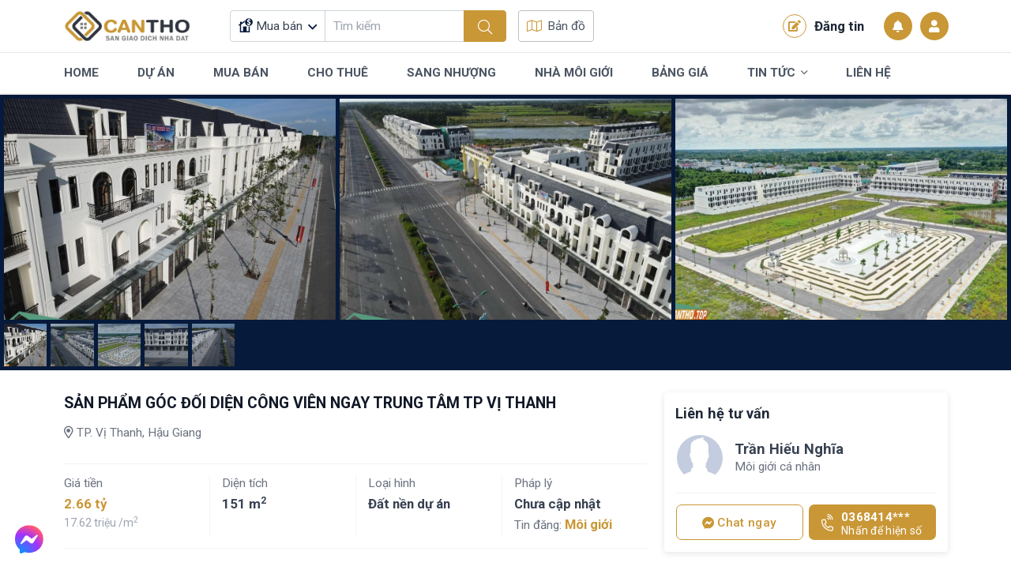

--- FILE ---
content_type: text/html; charset=UTF-8
request_url: https://nhadatcantho.com.vn/san-pham-goc-doi-dien-cong-vien-ngay-trung-tam-tp-vi-thanh-12313.html
body_size: 19672
content:
<!DOCTYPE html>
<html lang="vi" xmlns="http://www.w3.org/1999/xhtml">
<head>
	<meta http-equiv="Content-Type" content="text/html; charset=UTF-8">
	<meta http-equiv="content-language" content="vi">
	<meta http-equiv="X-UA-Compatible" content="IE=edge">
	<meta name="theme-color" content="#c99736">
	<meta name="viewport" content="width=device-width, initial-scale=1, maximum-scale=1.0, user-scalable=0">
	<title>SẢN PHẨM GÓC ĐỐI DIỆN CÔNG VIÊN NGAY TRUNG TÂM TP VỊ THANH</title>
	<meta name="description"
	      content="- Diện tích: 8.31x19 (151.28m2)

- Đường trước nhà: 15,5m. Vỉa hè: 4m

- Chỉ tiêu xây dựng: 1 trệt 2 lầu, mật độ 80%, không quy định thời gian xây dựng

- Hướng: Đông Bắc

- Địa chỉ: Đại l?">
	<meta name="keywords"
	      content="nhà đất cần thơ, bất động sản cần thơ, sàn giao dịch bất động sản, cộng đồng bất động sản"/>
	<meta itemprop="image" content="https://nhadatcantho.com.vn/public/upload/bds/san-pham-goc-doi-dien-cong-vien-ngay-trung-tam-tp-vi-thanh-54961666326020.jpg"/>
	<!-- Mạng xã hội -->
	<meta name="twitter:card" content="summary_large_image"/>
	<meta name="twitter:image" content="https://nhadatcantho.com.vn/public/upload/bds/san-pham-goc-doi-dien-cong-vien-ngay-trung-tam-tp-vi-thanh-54961666326020.jpg"/>
	<meta property="og:type" content="website"/>
	<meta property="og:url" itemprop="url" content="https://nhadatcantho.com.vn/san-pham-goc-doi-dien-cong-vien-ngay-trung-tam-tp-vi-thanh-12313.html"/>
	<meta property="og:site_name"
	      content=""/>
	<meta property="og:title" itemprop="name" content="SẢN PHẨM GÓC ĐỐI DIỆN CÔNG VIÊN NGAY TRUNG TÂM TP VỊ THANH">
	<meta property="og:description" itemprop="description" content="- Diện tích: 8.31x19 (151.28m2)

- Đường trước nhà: 15,5m. Vỉa hè: 4m

- Chỉ tiêu xây dựng: 1 trệt 2 lầu, mật độ 80%, không quy định thời gian xây dựng

- Hướng: Đông Bắc

- Địa chỉ: Đại l?"/>
	<meta property="og:image" itemprop="image" content="https://nhadatcantho.com.vn/public/upload/bds/san-pham-goc-doi-dien-cong-vien-ngay-trung-tam-tp-vi-thanh-54961666326020.jpg"/>
		<meta property="fb:app_id" content="1622051161466058"/>
			<link rel="preconnect" href="https://fonts.googleapis.com">
	<link rel="preconnect" href="https://fonts.gstatic.com" crossorigin>
	<link href="https://fonts.googleapis.com/css2?family=Roboto:ital,wght@0,300;0,400;0,500;0,700;0,900;1,300;1,400;1,500;1,700;1,900&display=swap"
	      rel="stylesheet">
	<!-- Global site tag (gtag.js) - Google Analytics -->
<script async src="https://www.googletagmanager.com/gtag/js?id=G-1Q4TRT7RCF"></script>
<script>
	window.dataLayer = window.dataLayer || [];

	function gtag() {
		dataLayer.push(arguments);
	}

	gtag('js', new Date());

	gtag('config', 'G-1Q4TRT7RCF');
</script>
	<link href="https://nhadatcantho.com.vn/view/nhadatpc/assets/lib/bootstrap/bootstrap.min.css?ver=3" type="text/css" rel="stylesheet"/>
<link href="https://nhadatcantho.com.vn/view/public/assets/lib/datatable/datatables.min.css?ver=3" type="text/css" rel="stylesheet"/>
<link href="https://nhadatcantho.com.vn/view/public/assets/js/leaflet/leaflet.css?ver=3" type="text/css" rel="stylesheet"/>
<link href="https://nhadatcantho.com.vn/view/public/assets/css/fontawesome.css?ver=3" type="text/css" rel="stylesheet"/>
<link href="https://nhadatcantho.com.vn/view/public/assets/lib/sweetalert2/sweetalert2.min.css?ver=3" type="text/css" rel="stylesheet"/>
<link href="https://nhadatcantho.com.vn/view/public/assets/lib/dropzone/dropzone.min.css?ver=3" type="text/css" rel="stylesheet"/>
<link href="https://nhadatcantho.com.vn/view/public/chat/css/template.css?ver=3" type="text/css" rel="stylesheet"/>
<link href="https://nhadatcantho.com.vn/view/public/congdong/css/congdong.css?ver=3" type="text/css" rel="stylesheet"/>
<link href="https://nhadatcantho.com.vn/view/public/assets/js/fancyBox/jquery.fancybox.css?ver=3" type="text/css" rel="stylesheet"/>
<link href="https://nhadatcantho.com.vn/view/nhadatpc/assets/lib/select2/css/select2.min.css?ver=3" type="text/css" rel="stylesheet"/>
<link href="https://nhadatcantho.com.vn/view/nhadatpc/assets/lib/select2/css/select2-bootstrap-5-theme.min.css?ver=3" type="text/css" rel="stylesheet"/>
<link href="https://nhadatcantho.com.vn/view/nhadatpc/assets/lib/swiper/swiper.min.css?ver=3" type="text/css" rel="stylesheet"/>
<link href="https://nhadatcantho.com.vn/view/nhadatpc/assets/css/base.css?ver=3" type="text/css" rel="stylesheet"/>
<link href="https://nhadatcantho.com.vn/view/nhadatpc/assets/css/style.css?ver=3" type="text/css" rel="stylesheet"/>
</head>
<body class="is-fixed">
<div class="modal fade popup-theme user-form" id="popup-login" data-bs-backdrop="static" data-bs-keyboard="false"
     tabindex="-1">
	<div class="modal-dialog">
		<div class="modal-content popup-content">
			<div class="modal-header popup-header">
				<h5 class="modal-title popup-title">Đăng nhập</h5>
				<button type="button" class="btn-close popup-close" data-bs-dismiss="modal">
					<i class="fal fa-times"></i>
				</button>
			</div>
			<div class="modal-body">
				<form action="" class="frmLogin">
					<div class="form-floating mb-4">
						<i class="fal fa-user-alt user-form_icon"></i>
						<input type="text" class="form-control user-form_input" placeholder="SĐT đăng nhập"
						       name="user_sdt" id="user_sdt_modal" required>
						<label for="user_sdt" class="user-form_label">SĐT đăng nhập</label>
					</div>
					<div class="form-floating mb-4">
						<i class="fal fa-lock user-form_icon"></i>
						<input type="password" class="form-control user-form_input" placeholder="************"
						       name="user_pass" id="user_pass_modal" required>
						<label for="user_pass_modal" class="user-form_label">Mật khẩu đăng nhập</label>
						<button type="button" class="user-form_viewpass btnViewPass" data-id="user_pass_modal">
							<i class="far fa-eye"></i>
						</button>
					</div>
					<div class="mb-4">
						<button type="submit"
						        class="button-theme button-theme_primary w-100 rounded-3 user-button mb-3">
							Đăng nhập
						</button>
						<div class="d-flex align-items-center justify-content-between">
							<span>
								Chưa có tài khoản,
								<a href="/dang-ky" class="text-decoration-none">
									Đăng ký ngay
								</a>
							</span>
							<a href="#popup-forgotPass" data-bs-toggle="modal" class="text-decoration-none text-danger">
								Quên mật khẩu?
							</a>
						</div>
					</div>
					<div class="user-divider">
						<span>Hoặc</span>
					</div>
					<div class="user-buttons">
						<a href="javascript:void(0)" class="user-buttons_item loginfacebook">
							<img src="https://nhadatcantho.com.vn/public/upload/theme/logo-facebook.png" class="icon"
							     height="22px"
							     width="22px"
							     alt="">
							Đăng Nhập Facebook
						</a>
						<a href="javascript:void(0)" class="user-buttons_item logingoogle">
							<img src="https://nhadatcantho.com.vn/public/upload/theme/logo-google.png" class="icon"
							     height="22px"
							     width="22px"
							     alt="">
							Đăng Nhập Google
						</a>
					</div>
				</form>
			</div>
		</div>
	</div>
</div>
	<!-- Modal nhập sđt forgot -->
	<div class="modal fade popup-theme user-form" id="popup-forgotPass" data-bs-backdrop="static"
	     data-bs-keyboard="false" tabindex="-1">
		<div class="modal-dialog">
			<div class="modal-content popup-content">
				<div class="modal-header popup-header">
					<h5 class="modal-title popup-title">Quên mật khẩu</h5>
					<button type="button" class="btn-close popup-close" data-bs-dismiss="modal">
						<i class="fal fa-times"></i>
					</button>
				</div>
				<div class="modal-body">
					<form class="frmForgotPass" id="frmForgotPass">
						<div class="form-floating mb-4">
							<i class="fal fa-user-alt user-form_icon"></i>
							<input type="text" class="form-control user-form_input" placeholder="SĐT đăng nhập"
							       name="user_sdt_forgotPass" id="user_sdt_forgotPass" required>
							<label for="user_sdt_forgotPass" class="user-form_label">SĐT đăng nhập</label>
						</div>
						<div class="mb-4">
							<button type="button" id="btnForgotPass"
							        class="button-theme button-theme_primary w-100 rounded-3 user-button mb-3">
								Gửi
							</button>
						</div>
					</form>
				</div>
			</div>
		</div>
	</div>
	<!-- Modal nhập sđt -->

	<!--	moddal nhập code -->
	<div class="modal fade popup-theme user-form" id="modalCodeForgotPass" data-bs-backdrop="static"
	     data-bs-keyboard="false" tabindex="-1">
		<div class="modal-dialog">
			<div class="modal-content popup-content">
				<div class="modal-header popup-header">
					<h5 class="modal-title popup-title">Xác thực mã code</h5>
					<button type="button" class="btn-close popup-close" data-bs-dismiss="modal">
						<i class="fal fa-times"></i>
					</button>
				</div>
				<div class="modal-body">
					<div class="form-floating mb-4">
						<i class="fal fa-user-alt user-form_icon"></i>
						<input type="text" class="form-control user-form_input" placeholder="Mã bảo mật"
						       name="token_forgotPass" id="codeForgotPassInput" required>
						<label for="codeForgotPassInput" class="user-form_label">Mã bảo mật</label>
					</div>
					<div class="mb-4">
						<button type="button" id="btnSendCodeForgotPass"
						        class="button-theme button-theme_primary w-100 rounded-3 user-button mb-3">
							Gửi
						</button>
					</div>
				</div>
			</div>
		</div>
	</div>
	<!-- end modal nhập code -->
<!--	moddal xác thực CMND/CCCD -->
<div class="modal fade popup-theme user-form" id="modalXacThuc" data-bs-backdrop="static"
     data-bs-keyboard="false" tabindex="-1">
	<div class="modal-dialog">
		<div class="modal-content popup-content">

		</div>
	</div>
</div>
<!-- end modal xác thực CMND/CCCD-->

	<!-- modal nhập code xác thực sđt khi đăng ký TK truyền thống -->
	<div class="modal fade popup-theme user-form" id="modalPhoneRegister" data-bs-backdrop="static"
	     data-bs-keyboard="false"
	     tabindex="-1">
		<div class="modal-dialog">
			<div class="modal-content popup-content">
				<div class="modal-header popup-header">
					<h5 class="modal-title popup-title">Xác thực số điện thoại</h5>
					<button type="button" class="btn-close popup-close" data-bs-dismiss="modal">
						<i class="fal fa-times"></i>
					</button>
				</div>
				<div class="modal-body popup-body">
					<div class="form-floating mb-4">
						<i class="fal fa-barcode-read user-form_icon user-form_icon__small"></i>
						<input type="text" class="form-control user-form_input" placeholder="######" maxlength="6"
						       minlength="6" id="codeRegister">
						<label for="codeRegister" class="user-form_label">Code</label>
					</div>
					<span><i>* Một mã code đã được gửi đến số điện thoại của bạn, vui lòng kiểm tra và nhập mã vào
					         ô trên để xác thực số điện thoại</i>
					</span>
					<div class="mt-4">
						<button class="button-theme button-theme_primary w-100 rounded-3 user-button mb-3"
						        id="btnVerifyRegister">
							Xác thực
						</button>
					</div>
				</div>
			</div>
		</div>
	</div>
	<style>
		.grecaptcha-badge {
			visibility: hidden;
		}
	</style>
	<!-- End modal xác thực sđt khi đăng ký TK -->

<div class="modal fade popup-theme popup-notification" id="popup-notification" data-bs-backdrop="static"
     data-bs-keyboard="false" tabindex="-1">
	<div class="modal-dialog">
		<div class="modal-content popup-content">
		</div>
	</div>
</div>

<!-- Modal set vip -->
<div id="modalVip" class="modal fade" role="dialog" data-backdrop="static" data-keyboard="false">
	<div class="modal-dialog modal-lg">
		<!-- Modal content-->
		<div class="modal-content">
			<div class="modal-header">
				<h4 class="modal-title">Thông tin gói VIP</h4>
			</div>

			<form id="frmSetVip">
				<div class="modal-body">

				</div>
				<div class="modal-footer">
					<button type="button" class="btn btn-default" data-dismiss="modal">Đóng</button>
				</div>
			</form>
		</div>
	</div>
</div>
<!-- END Modal set vip -->


<header id="header" class="header">
	<div class="header-top">
		<div class="container">
			<div class="d-flex align-items-center">
				<a href="/" class="header-logo">
					<img height="55" width="140" class="lazy img-fluid transition"
					     src="https://nhadatcantho.com.vn/public/upload/logo/nhadatcantho.png" alt="">
				</a>
				<div class="header-search">
					<form action="" id="frmSearch" class="search-form">
						<div class="input-group flex-nowrap">
							<div class="search-list" id="search-list">
								<button type="button" id="search-list_button" class="search-list_button">
																		<svg class="icon-svg image-cover">
										<use xlink:href="https://nhadatcantho.com.vn/public/upload/icon/fonts.svg#muaban"></use>
									</svg>
									<span>
										Mua bán									</span>
									<input value="1"
									       type="hidden" name="bds_loaitin" id="bds_loaitin">
								</button>
								<ul class="list-unstyled mb-0 search-list_dropdown">
									<li>
										<a href="javascript:;"
										   class="search-dropdown_item search-type "
										   data-value="-1" data-icon="muaban"
										   data-text="Tất cả">
											<svg class="icon-svg image-cover">
												<use xlink:href="https://nhadatcantho.com.vn/public/upload/icon/fonts.svg#muaban"></use>
											</svg>
											Tất cả
										</a>
									</li>
																			<li>
											<a href="javascript:;"
											   class="search-dropdown_item search-type "
											   data-value="1" data-icon="muaban"
											   data-text="Mua bán">
												<svg class="icon-svg image-cover">
													<use xlink:href="https://nhadatcantho.com.vn/public/upload/icon/fonts.svg#muaban"></use>
												</svg>
												Mua bán											</a>
										</li>
																				<li>
											<a href="javascript:;"
											   class="search-dropdown_item search-type "
											   data-value="2" data-icon="chothue"
											   data-text="Cho thuê">
												<svg class="icon-svg image-cover">
													<use xlink:href="https://nhadatcantho.com.vn/public/upload/icon/fonts.svg#chothue"></use>
												</svg>
												Cho thuê											</a>
										</li>
																				<li>
											<a href="javascript:;"
											   class="search-dropdown_item search-type "
											   data-value="3" data-icon="sanglai"
											   data-text="Sang lại">
												<svg class="icon-svg image-cover">
													<use xlink:href="https://nhadatcantho.com.vn/public/upload/icon/fonts.svg#sanglai"></use>
												</svg>
												Sang lại											</a>
										</li>
																		</ul>
							</div>
							<input type="text" class="form-control input-text toggle-quickSearch" id="txt-quickSearch"
							       placeholder="Tìm kiếm"
							       value="">
							<button class="button-theme button-theme_primary" type="submit">
								<i class="fal fa-search"></i>
							</button>
						</div>
													<div class="search-quick" id="search-quick">
																<div class="search-quick_wrap">
									<div class="title">
										Khu vực
									</div>
									<div class="list pt-0 mt-0 d-block">
										<div class="row g-3">
											<div class="col-lg-4">
												<div class="search-quick_wrap">
													<div class="search-item select-style">
														<select name="province"
														        class="initSelect2 form-select selectProvince"
														        id="province_dropdown"
														        data-wrapper>
															<option value="-1">Tỉnh thành</option>
																																<option value="1"
																		selected>
																		Cần Thơ																	</option>
																																	<option value="379"
																		>
																		Vĩnh Long																	</option>
																																	<option value="380"
																		>
																		Hậu Giang																	</option>
																																	<option value="389"
																		>
																		Sóc Trăng																	</option>
																																	<option value="381"
																		>
																		An Giang																	</option>
																																	<option value="383"
																		>
																		Kiên Giang																	</option>
																																	<option value="382"
																		>
																		Tiền Giang																	</option>
																																	<option value="384"
																		>
																		Đồng Tháp																	</option>
																																	<option value="388"
																		>
																		Trà Vinh																	</option>
																																	<option value="385"
																		>
																		Bến Tre																	</option>
																																	<option value="386"
																		>
																		Bạc Liêu																	</option>
																																	<option value="387"
																		>
																		Cà Mau																	</option>
																														</select>
													</div>
												</div>
											</div>
											<div class="col-lg-4">
												<div class="search-quick_wrap">
													<div class="search-item select-style">
														<select name="district"
														        class="initSelect2 form-select selectDistrict"
														        id="district_dropdown"
														        data-placeholder="Chọn quận huyện" data-wrapper>
															<option value="-1">Quận Huyện</option>
																																<option value="15"
																	        class=" opt_qh opt_tp_1">
																		Ninh Kiều																	</option>
																																	<option value="13"
																	        class=" opt_qh opt_tp_1">
																		Cái Răng																	</option>
																																	<option value="12"
																	        class=" opt_qh opt_tp_1">
																		Bình Thủy																	</option>
																																	<option value="17"
																	        class=" opt_qh opt_tp_1">
																		Phong Điền																	</option>
																																	<option value="16"
																	        class=" opt_qh opt_tp_1">
																		Ô Môn																	</option>
																																	<option value="18"
																	        class=" opt_qh opt_tp_1">
																		Thốt Nốt																	</option>
																																	<option value="11"
																	        class=" opt_qh opt_tp_1">
																		Thới Lai																	</option>
																																	<option value="14"
																	        class=" opt_qh opt_tp_1">
																		Cờ Đỏ																	</option>
																																	<option value="19"
																	        class=" opt_qh opt_tp_1">
																		Vĩnh Thạnh																	</option>
																																	<option value="390"
																	        class="d-none opt_qh opt_tp_379">
																		TP. Vĩnh Long																	</option>
																																	<option value="391"
																	        class="d-none opt_qh opt_tp_379">
																		Bình Minh																	</option>
																																	<option value="393"
																	        class="d-none opt_qh opt_tp_379">
																		Bình Tân																	</option>
																																	<option value="394"
																	        class="d-none opt_qh opt_tp_379">
																		Long Hồ																	</option>
																																	<option value="396"
																	        class="d-none opt_qh opt_tp_379">
																		Mang Thít																	</option>
																																	<option value="397"
																	        class="d-none opt_qh opt_tp_379">
																		Tam Bình																	</option>
																																	<option value="398"
																	        class="d-none opt_qh opt_tp_379">
																		Trà Ôn																	</option>
																																	<option value="399"
																	        class="d-none opt_qh opt_tp_379">
																		Vũng Liêm																	</option>
																																	<option value="400"
																	        class="d-none opt_qh opt_tp_380">
																		TP. Vị Thanh																	</option>
																																	<option value="419"
																	        class="d-none opt_qh opt_tp_380">
																		TX. Long Mỹ																	</option>
																																	<option value="420"
																	        class="d-none opt_qh opt_tp_380">
																		TX. Ngã Bảy																	</option>
																																	<option value="406"
																	        class="d-none opt_qh opt_tp_380">
																		Phụng Hiệp																	</option>
																																	<option value="405"
																	        class="d-none opt_qh opt_tp_380">
																		Long Mỹ																	</option>
																																	<option value="403"
																	        class="d-none opt_qh opt_tp_380">
																		Châu Thành																	</option>
																																	<option value="404"
																	        class="d-none opt_qh opt_tp_380">
																		Châu Thành A																	</option>
																																	<option value="407"
																	        class="d-none opt_qh opt_tp_380">
																		Vị Thủy																	</option>
																																	<option value="447"
																	        class="d-none opt_qh opt_tp_389">
																		TP. Sóc Trăng																	</option>
																																	<option value="450"
																	        class="d-none opt_qh opt_tp_389">
																		Kế Sách																	</option>
																																	<option value="452"
																	        class="d-none opt_qh opt_tp_389">
																		Mỹ Tú																	</option>
																																	<option value="455"
																	        class="d-none opt_qh opt_tp_389">
																		Trần Đề																	</option>
																																	<option value="457"
																	        class="d-none opt_qh opt_tp_389">
																		Ngã Năm																	</option>
																																	<option value="448"
																	        class="d-none opt_qh opt_tp_389">
																		Châu Thành																	</option>
																																	<option value="453"
																	        class="d-none opt_qh opt_tp_389">
																		Mỹ Xuyên																	</option>
																																	<option value="449"
																	        class="d-none opt_qh opt_tp_389">
																		Cù Lao Dung																	</option>
																																	<option value="451"
																	        class="d-none opt_qh opt_tp_389">
																		Long Phú																	</option>
																																	<option value="454"
																	        class="d-none opt_qh opt_tp_389">
																		Thanh Trị																	</option>
																																	<option value="456"
																	        class="d-none opt_qh opt_tp_389">
																		Vĩnh Châu																	</option>
																																	<option value="408"
																	        class="d-none opt_qh opt_tp_381">
																		TP. Long Xuyên																	</option>
																																	<option value="409"
																	        class="d-none opt_qh opt_tp_381">
																		TP. Châu Đốc																	</option>
																																	<option value="410"
																	        class="d-none opt_qh opt_tp_381">
																		TX. Tân Chau																	</option>
																																	<option value="417"
																	        class="d-none opt_qh opt_tp_381">
																		Tịnh Biên																	</option>
																																	<option value="418"
																	        class="d-none opt_qh opt_tp_381">
																		Tri Tôn																	</option>
																																	<option value="414"
																	        class="d-none opt_qh opt_tp_381">
																		Chợ Mới																	</option>
																																	<option value="416"
																	        class="d-none opt_qh opt_tp_381">
																		Thoại Sơn																	</option>
																																	<option value="411"
																	        class="d-none opt_qh opt_tp_381">
																		An Phú																	</option>
																																	<option value="412"
																	        class="d-none opt_qh opt_tp_381">
																		Châu Phú																	</option>
																																	<option value="413"
																	        class="d-none opt_qh opt_tp_381">
																		Châu Thành																	</option>
																																	<option value="415"
																	        class="d-none opt_qh opt_tp_381">
																		Phú Tân																	</option>
																																	<option value="432"
																	        class="d-none opt_qh opt_tp_383">
																		TP. Rạch Giá																	</option>
																																	<option value="442"
																	        class="d-none opt_qh opt_tp_383">
																		TP. Phú Quốc																	</option>
																																	<option value="433"
																	        class="d-none opt_qh opt_tp_383">
																		TP. Hà Tiên																	</option>
																																	<option value="443"
																	        class="d-none opt_qh opt_tp_383">
																		Tân Hiệp																	</option>
																																	<option value="437"
																	        class="d-none opt_qh opt_tp_383">
																		Giồng Riềng																	</option>
																																	<option value="439"
																	        class="d-none opt_qh opt_tp_383">
																		Hòn Đất																	</option>
																																	<option value="438"
																	        class="d-none opt_qh opt_tp_383">
																		Gò Quao																	</option>
																																	<option value="434"
																	        class="d-none opt_qh opt_tp_383">
																		An Biên																	</option>
																																	<option value="435"
																	        class="d-none opt_qh opt_tp_383">
																		An Minh																	</option>
																																	<option value="436"
																	        class="d-none opt_qh opt_tp_383">
																		Châu Thành																	</option>
																																	<option value="440"
																	        class="d-none opt_qh opt_tp_383">
																		Kiên Hải																	</option>
																																	<option value="441"
																	        class="d-none opt_qh opt_tp_383">
																		Kiên Lương																	</option>
																																	<option value="444"
																	        class="d-none opt_qh opt_tp_383">
																		U Minh Thượng																	</option>
																																	<option value="445"
																	        class="d-none opt_qh opt_tp_383">
																		Vĩnh Thuận																	</option>
																																	<option value="504"
																	        class="d-none opt_qh opt_tp_383">
																		Giang Thành																	</option>
																																	<option value="421"
																	        class="d-none opt_qh opt_tp_382">
																		TP. Mỹ Tho																	</option>
																																	<option value="422"
																	        class="d-none opt_qh opt_tp_382">
																		TX. Cai Lậy																	</option>
																																	<option value="423"
																	        class="d-none opt_qh opt_tp_382">
																		TX. Gò Công																	</option>
																																	<option value="424"
																	        class="d-none opt_qh opt_tp_382">
																		Cái Bè																	</option>
																																	<option value="425"
																	        class="d-none opt_qh opt_tp_382">
																		Cai Lậy																	</option>
																																	<option value="427"
																	        class="d-none opt_qh opt_tp_382">
																		Chợ Gạo																	</option>
																																	<option value="426"
																	        class="d-none opt_qh opt_tp_382">
																		Châu Thành																	</option>
																																	<option value="428"
																	        class="d-none opt_qh opt_tp_382">
																		Gò Công Đông																	</option>
																																	<option value="429"
																	        class="d-none opt_qh opt_tp_382">
																		Gò Công Tây																	</option>
																																	<option value="430"
																	        class="d-none opt_qh opt_tp_382">
																		Tân Phú Đông																	</option>
																																	<option value="431"
																	        class="d-none opt_qh opt_tp_382">
																		Tân Phước																	</option>
																																	<option value="458"
																	        class="d-none opt_qh opt_tp_384">
																		TP. Cao Lãnh																	</option>
																																	<option value="459"
																	        class="d-none opt_qh opt_tp_384">
																		TP. Hồng Ngự																	</option>
																																	<option value="460"
																	        class="d-none opt_qh opt_tp_384">
																		TP. Sa Đéc																	</option>
																																	<option value="461"
																	        class="d-none opt_qh opt_tp_384">
																		Cao Lãnh																	</option>
																																	<option value="469"
																	        class="d-none opt_qh opt_tp_384">
																		Tháp Mười																	</option>
																																	<option value="462"
																	        class="d-none opt_qh opt_tp_384">
																		Châu Thành																	</option>
																																	<option value="463"
																	        class="d-none opt_qh opt_tp_384">
																		Hồng Ngự																	</option>
																																	<option value="465"
																	        class="d-none opt_qh opt_tp_384">
																		Lấp Vò																	</option>
																																	<option value="466"
																	        class="d-none opt_qh opt_tp_384">
																		Tam Nông																	</option>
																																	<option value="464"
																	        class="d-none opt_qh opt_tp_384">
																		Lai Vung																	</option>
																																	<option value="467"
																	        class="d-none opt_qh opt_tp_384">
																		Tân Hồng																	</option>
																																	<option value="468"
																	        class="d-none opt_qh opt_tp_384">
																		Thanh Bình																	</option>
																																	<option value="470"
																	        class="d-none opt_qh opt_tp_388">
																		TP. Trà Vinh																	</option>
																																	<option value="471"
																	        class="d-none opt_qh opt_tp_388">
																		TX. Duyên Hải																	</option>
																																	<option value="472"
																	        class="d-none opt_qh opt_tp_388">
																		Càng Long																	</option>
																																	<option value="473"
																	        class="d-none opt_qh opt_tp_388">
																		Cầu Kè																	</option>
																																	<option value="478"
																	        class="d-none opt_qh opt_tp_388">
																		Trà Cú																	</option>
																																	<option value="474"
																	        class="d-none opt_qh opt_tp_388">
																		Cầu Ngang																	</option>
																																	<option value="475"
																	        class="d-none opt_qh opt_tp_388">
																		Châu Thành																	</option>
																																	<option value="476"
																	        class="d-none opt_qh opt_tp_388">
																		Duyên Hải																	</option>
																																	<option value="477"
																	        class="d-none opt_qh opt_tp_388">
																		Tiểu Cần																	</option>
																																	<option value="479"
																	        class="d-none opt_qh opt_tp_385">
																		TP. Bến Tre																	</option>
																																	<option value="483"
																	        class="d-none opt_qh opt_tp_385">
																		Chợ Lách																	</option>
																																	<option value="485"
																	        class="d-none opt_qh opt_tp_385">
																		Mỏ Cày Bắc																	</option>
																																	<option value="486"
																	        class="d-none opt_qh opt_tp_385">
																		Mỏ Cày Nam																	</option>
																																	<option value="480"
																	        class="d-none opt_qh opt_tp_385">
																		Ba Tri																	</option>
																																	<option value="481"
																	        class="d-none opt_qh opt_tp_385">
																		Bình Đại																	</option>
																																	<option value="482"
																	        class="d-none opt_qh opt_tp_385">
																		Châu Thành																	</option>
																																	<option value="484"
																	        class="d-none opt_qh opt_tp_385">
																		Giống Trôm																	</option>
																																	<option value="487"
																	        class="d-none opt_qh opt_tp_385">
																		Thạnh Phú																	</option>
																																	<option value="488"
																	        class="d-none opt_qh opt_tp_386">
																		TP. Bạc Liêu																	</option>
																																	<option value="489"
																	        class="d-none opt_qh opt_tp_386">
																		TX. Giá Rai																	</option>
																																	<option value="492"
																	        class="d-none opt_qh opt_tp_386">
																		Hồng Dân																	</option>
																																	<option value="490"
																	        class="d-none opt_qh opt_tp_386">
																		Đông Hải																	</option>
																																	<option value="491"
																	        class="d-none opt_qh opt_tp_386">
																		Hòa Bình																	</option>
																																	<option value="493"
																	        class="d-none opt_qh opt_tp_386">
																		Phước Long																	</option>
																																	<option value="494"
																	        class="d-none opt_qh opt_tp_386">
																		Vĩnh Lợi																	</option>
																																	<option value="495"
																	        class="d-none opt_qh opt_tp_387">
																		TP. Cà Mau																	</option>
																																	<option value="498"
																	        class="d-none opt_qh opt_tp_387">
																		Năm Căn																	</option>
																																	<option value="496"
																	        class="d-none opt_qh opt_tp_387">
																		Cái Nước																	</option>
																																	<option value="503"
																	        class="d-none opt_qh opt_tp_387">
																		U MInh																	</option>
																																	<option value="497"
																	        class="d-none opt_qh opt_tp_387">
																		Đầm Dơi																	</option>
																																	<option value="499"
																	        class="d-none opt_qh opt_tp_387">
																		Ngọc Hiển																	</option>
																																	<option value="500"
																	        class="d-none opt_qh opt_tp_387">
																		Phú Tân																	</option>
																																	<option value="501"
																	        class="d-none opt_qh opt_tp_387">
																		Thới Bình																	</option>
																																	<option value="502"
																	        class="d-none opt_qh opt_tp_387">
																		Trần Văn Thời																	</option>
																														</select>
													</div>
												</div>
											</div>
											<div class="col-lg-4">
												<div class="search-quick_wrap">
													<div class="search-item select-style">
														<select name="wards_dropdown"
														        class="initSelect2 form-select selectXP"
														        id="wards_dropdown"
														        data-placeholder="Chọn phường" data-wrapper>
															<option value="-1">Phường</option>
																																<option value="60"
																	        class="d-none opt_xp opt_qh_15">
																		An Bình																	</option>
																																	<option value="61"
																	        class="d-none opt_xp opt_qh_15">
																		An Lạc																	</option>
																																	<option value="62"
																	        class="d-none opt_xp opt_qh_15">
																		An Cư																	</option>
																																	<option value="63"
																	        class="d-none opt_xp opt_qh_15">
																		An Hòa																	</option>
																																	<option value="64"
																	        class="d-none opt_xp opt_qh_15">
																		An Hội																	</option>
																																	<option value="65"
																	        class="d-none opt_xp opt_qh_15">
																		An Khánh																	</option>
																																	<option value="66"
																	        class="d-none opt_xp opt_qh_15">
																		An Phú																	</option>
																																	<option value="67"
																	        class="d-none opt_xp opt_qh_15">
																		An Thạnh																	</option>
																																	<option value="68"
																	        class="d-none opt_xp opt_qh_15">
																		Cái Khế																	</option>
																																	<option value="69"
																	        class="d-none opt_xp opt_qh_15">
																		An Nghiệp																	</option>
																																	<option value="70"
																	        class="d-none opt_xp opt_qh_15">
																		Tân An																	</option>
																																	<option value="71"
																	        class="d-none opt_xp opt_qh_15">
																		Hưng Lợi																	</option>
																																	<option value="72"
																	        class="d-none opt_xp opt_qh_15">
																		Thới Bình																	</option>
																																	<option value="73"
																	        class="d-none opt_xp opt_qh_15">
																		Xuân Khánh																	</option>
																																	<option value="43"
																	        class="d-none opt_xp opt_qh_13">
																		Tân Phú																	</option>
																																	<option value="44"
																	        class="d-none opt_xp opt_qh_13">
																		Ba Láng																	</option>
																																	<option value="45"
																	        class="d-none opt_xp opt_qh_13">
																		Hưng Phú																	</option>
																																	<option value="46"
																	        class="d-none opt_xp opt_qh_13">
																		Hưng Thạnh																	</option>
																																	<option value="47"
																	        class="d-none opt_xp opt_qh_13">
																		Phú Thứ																	</option>
																																	<option value="48"
																	        class="d-none opt_xp opt_qh_13">
																		Lê Bình																	</option>
																																	<option value="49"
																	        class="d-none opt_xp opt_qh_13">
																		Thường Thạnh																	</option>
																																	<option value="34"
																	        class="d-none opt_xp opt_qh_12">
																		8																	</option>
																																	<option value="35"
																	        class="d-none opt_xp opt_qh_12">
																		An Thới																	</option>
																																	<option value="37"
																	        class="d-none opt_xp opt_qh_12">
																		Bùi Hữu Nghĩa																	</option>
																																	<option value="38"
																	        class="d-none opt_xp opt_qh_12">
																		Bình Thủy																	</option>
																																	<option value="39"
																	        class="d-none opt_xp opt_qh_12">
																		Trà An																	</option>
																																	<option value="40"
																	        class="d-none opt_xp opt_qh_12">
																		Trà Nóc																	</option>
																																	<option value="41"
																	        class="d-none opt_xp opt_qh_12">
																		Thới An Đông																	</option>
																																	<option value="36"
																	        class="d-none opt_xp opt_qh_12">
																		Long Hòa																	</option>
																																	<option value="42"
																	        class="d-none opt_xp opt_qh_12">
																		Long Tuyền																	</option>
																																	<option value="81"
																	        class="d-none opt_xp opt_qh_17">
																		Giai Xuân																	</option>
																																	<option value="82"
																	        class="d-none opt_xp opt_qh_17">
																		Mỹ Khánh																	</option>
																																	<option value="83"
																	        class="d-none opt_xp opt_qh_17">
																		Nhơn Ái																	</option>
																																	<option value="84"
																	        class="d-none opt_xp opt_qh_17">
																		Nhơn Nghĩa																	</option>
																																	<option value="85"
																	        class="d-none opt_xp opt_qh_17">
																		Tân Thới																	</option>
																																	<option value="86"
																	        class="d-none opt_xp opt_qh_17">
																		Thị Trấn Phong Điền																	</option>
																																	<option value="87"
																	        class="d-none opt_xp opt_qh_17">
																		Trường Long																	</option>
																																	<option value="74"
																	        class="d-none opt_xp opt_qh_16">
																		Thới An																	</option>
																																	<option value="75"
																	        class="d-none opt_xp opt_qh_16">
																		Thới Hòa																	</option>
																																	<option value="76"
																	        class="d-none opt_xp opt_qh_16">
																		Thới Long																	</option>
																																	<option value="77"
																	        class="d-none opt_xp opt_qh_16">
																		Châu Văn Liêm																	</option>
																																	<option value="78"
																	        class="d-none opt_xp opt_qh_16">
																		Phước Thới																	</option>
																																	<option value="79"
																	        class="d-none opt_xp opt_qh_16">
																		Trường Lạc																	</option>
																																	<option value="80"
																	        class="d-none opt_xp opt_qh_16">
																		Long Hưng																	</option>
																																	<option value="88"
																	        class="d-none opt_xp opt_qh_18">
																		Tân Hưng																	</option>
																																	<option value="89"
																	        class="d-none opt_xp opt_qh_18">
																		Thới Thuận																	</option>
																																	<option value="90"
																	        class="d-none opt_xp opt_qh_18">
																		Tân Lộc																	</option>
																																	<option value="91"
																	        class="d-none opt_xp opt_qh_18">
																		Thốt Nốt																	</option>
																																	<option value="92"
																	        class="d-none opt_xp opt_qh_18">
																		Thạnh Lộc																	</option>
																																	<option value="93"
																	        class="d-none opt_xp opt_qh_18">
																		Thuận An																	</option>
																																	<option value="94"
																	        class="d-none opt_xp opt_qh_18">
																		Thạch Hòa																	</option>
																																	<option value="95"
																	        class="d-none opt_xp opt_qh_18">
																		Trung Kiên																	</option>
																																	<option value="96"
																	        class="d-none opt_xp opt_qh_18">
																		Thuận Hưng																	</option>
																																	<option value="97"
																	        class="d-none opt_xp opt_qh_18">
																		Trung Nhứt																	</option>
																																	<option value="20"
																	        class="d-none opt_xp opt_qh_11">
																		Định Môn																	</option>
																																	<option value="21"
																	        class="d-none opt_xp opt_qh_11">
																		Đông Bình																	</option>
																																	<option value="22"
																	        class="d-none opt_xp opt_qh_11">
																		Đông Thuận																	</option>
																																	<option value="23"
																	        class="d-none opt_xp opt_qh_11">
																		Tân Thạnh																	</option>
																																	<option value="24"
																	        class="d-none opt_xp opt_qh_11">
																		Thị Trấn Thới Lai																	</option>
																																	<option value="25"
																	        class="d-none opt_xp opt_qh_11">
																		Thới Tân																	</option>
																																	<option value="26"
																	        class="d-none opt_xp opt_qh_11">
																		Thới Thạnh																	</option>
																																	<option value="27"
																	        class="d-none opt_xp opt_qh_11">
																		Trường Thắng																	</option>
																																	<option value="28"
																	        class="d-none opt_xp opt_qh_11">
																		Trường Thành																	</option>
																																	<option value="29"
																	        class="d-none opt_xp opt_qh_11">
																		Trường Xuân																	</option>
																																	<option value="30"
																	        class="d-none opt_xp opt_qh_11">
																		Trường Xuân A																	</option>
																																	<option value="31"
																	        class="d-none opt_xp opt_qh_11">
																		Trường Xuân B																	</option>
																																	<option value="32"
																	        class="d-none opt_xp opt_qh_11">
																		Xuân Thắng																	</option>
																																	<option value="50"
																	        class="d-none opt_xp opt_qh_14">
																		Đông Hiệp																	</option>
																																	<option value="51"
																	        class="d-none opt_xp opt_qh_14">
																		Đông Thắng																	</option>
																																	<option value="52"
																	        class="d-none opt_xp opt_qh_14">
																		Thạnh Phú																	</option>
																																	<option value="53"
																	        class="d-none opt_xp opt_qh_14">
																		Thới Hưng																	</option>
																																	<option value="54"
																	        class="d-none opt_xp opt_qh_14">
																		Thị Trấn Cờ Đỏ																	</option>
																																	<option value="55"
																	        class="d-none opt_xp opt_qh_14">
																		Thới Đông																	</option>
																																	<option value="56"
																	        class="d-none opt_xp opt_qh_14">
																		Trung Hưng																	</option>
																																	<option value="57"
																	        class="d-none opt_xp opt_qh_14">
																		Trung An																	</option>
																																	<option value="58"
																	        class="d-none opt_xp opt_qh_14">
																		Thới Xuân																	</option>
																																	<option value="59"
																	        class="d-none opt_xp opt_qh_14">
																		Trung Thạnh																	</option>
																																	<option value="98"
																	        class="d-none opt_xp opt_qh_19">
																		Thạnh An																	</option>
																																	<option value="99"
																	        class="d-none opt_xp opt_qh_19">
																		Thạnh Quới																	</option>
																																	<option value="100"
																	        class="d-none opt_xp opt_qh_19">
																		Thạnh Lộc																	</option>
																																	<option value="101"
																	        class="d-none opt_xp opt_qh_19">
																		Thạnh Lợi																	</option>
																																	<option value="102"
																	        class="d-none opt_xp opt_qh_19">
																		Thạnh Mỹ																	</option>
																																	<option value="103"
																	        class="d-none opt_xp opt_qh_19">
																		Thạnh Tiến																	</option>
																																	<option value="104"
																	        class="d-none opt_xp opt_qh_19">
																		Thạnh Thắng																	</option>
																																	<option value="105"
																	        class="d-none opt_xp opt_qh_19">
																		Thị Trấn Vĩnh Thạnh																	</option>
																																	<option value="106"
																	        class="d-none opt_xp opt_qh_19">
																		Thị Trấn Thạnh An																	</option>
																																	<option value="107"
																	        class="d-none opt_xp opt_qh_19">
																		Vĩnh Bình																	</option>
																																	<option value="108"
																	        class="d-none opt_xp opt_qh_19">
																		Vĩnh Trinh																	</option>
																																	<option value="506"
																	        class="d-none opt_xp opt_qh_403">
																		Tân Phú Thạnh																	</option>
																																	<option value="507"
																	        class="d-none opt_xp opt_qh_404">
																		Tân Phú Thạnh																	</option>
																																	<option value="508"
																	        class="d-none opt_xp opt_qh_404">
																		Cái Tắc																	</option>
																																	<option value="509"
																	        class="d-none opt_xp opt_qh_447">
																		Phường 7																	</option>
																																	<option value="505"
																	        class="d-none opt_xp opt_qh_432">
																		Phường An Hòa																	</option>
																														</select>
													</div>
												</div>
											</div>
										</div>
									</div>
								</div>
								<div class="search-quick_wrap">
									<div class="title">
										Nâng cao
									</div>
									<div class="list pt-0 mt-0 d-block">
										<div class="row g-3">
											<div class="col-lg-6">
												<div class="search-item select-style">
													<select name="bds_dm"
													        class="initSelect2 form-select"
													        id="bds_dm_dropdown"
													        data-wrapper>
														<option value="-1">
															Bất động sản
														</option>
																														<option value="1">
																	Đất thổ cư																</option>
																															<option value="2">
																	Đất nền dự án																</option>
																															<option value="3">
																	Đất nông nghiệp, trang trại																</option>
																															<option value="4">
																	Nhà riêng																</option>
																															<option value="5">
																	Nhà mặt phố																</option>
																															<option value="6">
																	Căn hộ chung cư																</option>
																															<option value="7">
																	Biệt thự - shophouse																</option>
																															<option value="8">
																	Kho bãi – nhà xưởng – KCN																</option>
																															<option value="9">
																	Nhà hàng – cửa hàng – kiot																</option>
																															<option value="10">
																	Khách sạn – nhà nghỉ																</option>
																															<option value="11">
																	Nhà trọ - homestay																</option>
																															<option value="12">
																	Mặt bằng																</option>
																															<option value="13">
																	Văn phòng																</option>
																												</select>
												</div>
											</div>
											<div class="col-lg-6">
												<div class="search-item select-style">
													<div class="select-dropdown dropdown" id="divGia">
														<span class="dropdown-value" data-bs-toggle="dropdown"
														      data-bs-auto-close="outside"
														      role="button">Khoảng giá</span>
														<div class="dropdown-menu">
															<div class="dropdown-price" id="divBdsGia">
																<div class="dropdown-price_item">
																	<div class="dropdown-header">
																		Giá thấp nhất
																	</div>
																	<div class="dropdown-list">
																		<div class="form-check">
																			<input class="form-check-input cbSearchGia giabanFrom allMinPrice"
																			       type="radio" name="giathap"
																			       id="giathap-all" value="-1"
																			       checked>
																			<label class="form-check-label"
																			       for="giathap-all">
																				Tất cả
																			</label>
																		</div>
																																				<!-- Giá mua bán -->
																																					<div class="form-check muaban">
																				<input class="form-check-input cbSearchGia giabanFrom"
																				       type="radio" name="giathap"
																				       id="giathap-1"
																				       value="300000000">
																				<label class="form-check-label"
																				       for="giathap-1">
																					300 triệu																				</label>
																			</div>
																																					<div class="form-check muaban">
																				<input class="form-check-input cbSearchGia giabanFrom"
																				       type="radio" name="giathap"
																				       id="giathap-2"
																				       value="500000000">
																				<label class="form-check-label"
																				       for="giathap-2">
																					500 triệu																				</label>
																			</div>
																																					<div class="form-check muaban">
																				<input class="form-check-input cbSearchGia giabanFrom"
																				       type="radio" name="giathap"
																				       id="giathap-3"
																				       value="800000000">
																				<label class="form-check-label"
																				       for="giathap-3">
																					800 triệu																				</label>
																			</div>
																																					<div class="form-check muaban">
																				<input class="form-check-input cbSearchGia giabanFrom"
																				       type="radio" name="giathap"
																				       id="giathap-4"
																				       value="1000000000">
																				<label class="form-check-label"
																				       for="giathap-4">
																					1 tỷ																				</label>
																			</div>
																																					<div class="form-check muaban">
																				<input class="form-check-input cbSearchGia giabanFrom"
																				       type="radio" name="giathap"
																				       id="giathap-5"
																				       value="3000000000">
																				<label class="form-check-label"
																				       for="giathap-5">
																					3 tỷ																				</label>
																			</div>
																																				<!-- End giá mua bán -->

																		<!-- Giá thuê -->
																																					<div class="form-check chothue d-none">
																				<input class="form-check-input cbSearchGia giathueFrom"
																				       type="radio" name="giathap"
																				       id="giathap-6"
																				       value="1000000">
																				<label class="form-check-label"
																				       for="giathap-6">
																					1 triệu/tháng																				</label>
																			</div>
																																					<div class="form-check chothue d-none">
																				<input class="form-check-input cbSearchGia giathueFrom"
																				       type="radio" name="giathap"
																				       id="giathap-7"
																				       value="3000000">
																				<label class="form-check-label"
																				       for="giathap-7">
																					3 triệu/tháng																				</label>
																			</div>
																																					<div class="form-check chothue d-none">
																				<input class="form-check-input cbSearchGia giathueFrom"
																				       type="radio" name="giathap"
																				       id="giathap-8"
																				       value="5000000">
																				<label class="form-check-label"
																				       for="giathap-8">
																					5 triệu/tháng																				</label>
																			</div>
																																					<div class="form-check chothue d-none">
																				<input class="form-check-input cbSearchGia giathueFrom"
																				       type="radio" name="giathap"
																				       id="giathap-9"
																				       value="10000000">
																				<label class="form-check-label"
																				       for="giathap-9">
																					10 triệu/tháng																				</label>
																			</div>
																																					<div class="form-check chothue d-none">
																				<input class="form-check-input cbSearchGia giathueFrom"
																				       type="radio" name="giathap"
																				       id="giathap-10"
																				       value="20000000">
																				<label class="form-check-label"
																				       for="giathap-10">
																					20 triệu/tháng																				</label>
																			</div>
																																				<!-- End Giá thuê -->
																	</div>
																</div>
																<div class="dropdown-price_item">
																	<div class="dropdown-header">
																		Giá cao nhất
																	</div>
																	<div class="dropdown-list">
																		<div class="form-check">
																			<input class="form-check-input cbSearchGia giabanTo allMaxPrice"
																			       type="radio" name="giacao"
																			       id="giacao-all" value="-1"
																			       checked>
																			<label class="form-check-label"
																			       for="giacao-all">
																				Tất cả
																			</label>
																		</div>
																		<!-- Giá mua bán -->
																																					<div class="form-check muaban">
																				<input class="form-check-input giabanTo cbSearchGia"
																				       type="radio" name="giacao"
																				       id="giacao-1"
																				       value="500000000">
																				<label class="form-check-label"
																				       for="giacao-1">
																					500 triệu																				</label>
																			</div>
																																					<div class="form-check muaban">
																				<input class="form-check-input giabanTo cbSearchGia"
																				       type="radio" name="giacao"
																				       id="giacao-2"
																				       value="800000000">
																				<label class="form-check-label"
																				       for="giacao-2">
																					800 triệu																				</label>
																			</div>
																																					<div class="form-check muaban">
																				<input class="form-check-input giabanTo cbSearchGia"
																				       type="radio" name="giacao"
																				       id="giacao-3"
																				       value="1000000000">
																				<label class="form-check-label"
																				       for="giacao-3">
																					1 tỷ																				</label>
																			</div>
																																					<div class="form-check muaban">
																				<input class="form-check-input giabanTo cbSearchGia"
																				       type="radio" name="giacao"
																				       id="giacao-4"
																				       value="3000000000">
																				<label class="form-check-label"
																				       for="giacao-4">
																					3 tỷ																				</label>
																			</div>
																																					<div class="form-check muaban">
																				<input class="form-check-input giabanTo cbSearchGia"
																				       type="radio" name="giacao"
																				       id="giacao-5"
																				       value="50000000000">
																				<label class="form-check-label"
																				       for="giacao-5">
																					5 tỷ																				</label>
																			</div>
																																				<!-- End giá mua bán -->

																		<!-- Giá thuê -->
																																					<div class="form-check chothue d-none">
																				<input class="form-check-input chothueTo cbSearchGia"
																				       type="radio" name="giacao"
																				       id="giacao-6"
																				       value="3000000">
																				<label class="form-check-label"
																				       for="giacao-6">
																					3 triệu/tháng																				</label>
																			</div>
																																					<div class="form-check chothue d-none">
																				<input class="form-check-input chothueTo cbSearchGia"
																				       type="radio" name="giacao"
																				       id="giacao-7"
																				       value="5000000">
																				<label class="form-check-label"
																				       for="giacao-7">
																					5 triệu/tháng																				</label>
																			</div>
																																					<div class="form-check chothue d-none">
																				<input class="form-check-input chothueTo cbSearchGia"
																				       type="radio" name="giacao"
																				       id="giacao-8"
																				       value="10000000">
																				<label class="form-check-label"
																				       for="giacao-8">
																					10 triệu/tháng																				</label>
																			</div>
																																					<div class="form-check chothue d-none">
																				<input class="form-check-input chothueTo cbSearchGia"
																				       type="radio" name="giacao"
																				       id="giacao-9"
																				       value="20000000">
																				<label class="form-check-label"
																				       for="giacao-9">
																					20 triệu/tháng																				</label>
																			</div>
																																					<div class="form-check chothue d-none">
																				<input class="form-check-input chothueTo cbSearchGia"
																				       type="radio" name="giacao"
																				       id="giacao-10"
																				       value="40000000">
																				<label class="form-check-label"
																				       for="giacao-10">
																					40 triệu/tháng																				</label>
																			</div>
																																				<!-- End Giá thuê -->
																	</div>
																</div>
															</div>
														</div>
													</div>
												</div>
											</div>
											<div class="col-lg-6">
												<div class="search-item select-style">
													<div class="select-dropdown dropdown">
														<span class="dropdown-value" data-bs-toggle="dropdown"
														      data-bs-auto-close="outside"
														      role="button">Diện tích</span>
														<div class="dropdown-menu">
															<div class="dropdown-price" id="divBdsDT">
																<div class="dropdown-price_item">
																	<div class="dropdown-header">
																		Từ
																	</div>
																	<div class="dropdown-list">
																																					<div class="form-check">
																				<input class="form-check-input cbSearchDT areaFrom"
																				       type="radio"
																				       name="dientichtu"
																				       id="dientichtu-0"
																				       value="1">
																				<label class="form-check-label"
																				       for="dientichtu-0">
																					1 m<sup>2</sup>
																				</label>
																			</div>
																																					<div class="form-check">
																				<input class="form-check-input cbSearchDT areaFrom"
																				       type="radio"
																				       name="dientichtu"
																				       id="dientichtu-1"
																				       value="30">
																				<label class="form-check-label"
																				       for="dientichtu-1">
																					30 m<sup>2</sup>
																				</label>
																			</div>
																																					<div class="form-check">
																				<input class="form-check-input cbSearchDT areaFrom"
																				       type="radio"
																				       name="dientichtu"
																				       id="dientichtu-2"
																				       value="40">
																				<label class="form-check-label"
																				       for="dientichtu-2">
																					40 m<sup>2</sup>
																				</label>
																			</div>
																																			</div>
																</div>
																<div class="dropdown-price_item">
																	<div class="dropdown-header">
																		Đến
																	</div>
																	<div class="dropdown-list">
																																					<div class="form-check">
																				<input class="form-check-input cbSearchDT areaTo"
																				       type="radio"
																				       name="dientichden"
																				       id="dientichden-0"
																				       value="30">
																				<label class="form-check-label"
																				       for="dientichden-0">
																					30 m<sup>2</sup>
																				</label>
																			</div>
																																					<div class="form-check">
																				<input class="form-check-input cbSearchDT areaTo"
																				       type="radio"
																				       name="dientichden"
																				       id="dientichden-1"
																				       value="40">
																				<label class="form-check-label"
																				       for="dientichden-1">
																					40 m<sup>2</sup>
																				</label>
																			</div>
																																					<div class="form-check">
																				<input class="form-check-input cbSearchDT areaTo"
																				       type="radio"
																				       name="dientichden"
																				       id="dientichden-2"
																				       value="80">
																				<label class="form-check-label"
																				       for="dientichden-2">
																					80 m<sup>2</sup>
																				</label>
																			</div>
																																			</div>
																</div>
															</div>
														</div>
													</div>
												</div>
											</div>
											<div class="col-lg-6">
												<div class="search-item select-style">
													<select name="bds_huong" class="initSelect2 form-select"
													        id="bds_huong_dropdown" data-wrapper>
														<option value="-1">Tất cả hướng</option>
																													<option value="1">
																Bắc															</option>
																													<option value="2">
																Đông Bắc															</option>
																													<option value="3">
																Đông															</option>
																													<option value="4">
																Đông Nam															</option>
																													<option value="5">
																Nam															</option>
																													<option value="6">
																Tây Nam															</option>
																													<option value="7">
																Tây															</option>
																													<option value="8">
																Tây Bắc															</option>
																											</select>
												</div>
											</div>
											<div class="col">
												<div class="search-item select-style">
													<select class="initSelect2 form-select" data-wrapper
													        id="chuthe_dropdown">
														<option value="0">Chủ thể BĐS</option>
																													<option value="1">
																Môi giới															</option>
																													<option value="2">
																Chính chủ															</option>
																													<option value="3">
																Khác															</option>
																											</select>
												</div>
											</div>
											<div class="col-lg-6">
												<div class="search-quick_wrap" id="divBdsPhong">
													<div class="title px-0">
														Số phòng
													</div>
													<div class="radio-list">
																													<div class="radio-list_item">
																<input type="radio" class="btn-check bds_sophong"
																       name="phongngu"
																       value="1" id="phongngu-1"
																       autocomplete="off">
																<label class="btn" for="phongngu-1">
																	1																</label>
															</div>
																													<div class="radio-list_item">
																<input type="radio" class="btn-check bds_sophong"
																       name="phongngu"
																       value="2" id="phongngu-2"
																       autocomplete="off">
																<label class="btn" for="phongngu-2">
																	2																</label>
															</div>
																													<div class="radio-list_item">
																<input type="radio" class="btn-check bds_sophong"
																       name="phongngu"
																       value="3" id="phongngu-3"
																       autocomplete="off">
																<label class="btn" for="phongngu-3">
																	3																</label>
															</div>
																													<div class="radio-list_item">
																<input type="radio" class="btn-check bds_sophong"
																       name="phongngu"
																       value="4" id="phongngu-4"
																       autocomplete="off">
																<label class="btn" for="phongngu-4">
																	4																</label>
															</div>
																											</div>
												</div>
											</div>
										</div>
									</div>
								</div>
								<div class="my-3 search-quick_wrap text-center">
									<button type="submit"
									        class="button-theme button-theme_primary button-lg rounded-3 pb-2 mx-auto">
										Áp dụng
									</button>
								</div>
							</div>
												</form>
				</div>
				<a href="/map" class="header-map">
					<i class="fal fa-map me-2"></i>
					Bản đồ
				</a>
				<div class="header-user d-flex align-items-center justify-content-end position-relative">
					<a href="javascript:void(0)" class="header-post showModalLogin">
						<span class="icon">
							<i class="fas fa-edit"></i>
						</span>
						Đăng tin
					</a>
					<div class="header-notification header-wrapper_dropdown" id="header-notification">
						<button type="button" class="header-circle" id="call-notification">
							<i class="fas fa-bell"></i>
							<span class="number d-none">
								0
							</span>
						</button>
						<div class="header-dropdown" id="popupNoti">
							<div class="dropdown-header">
								Thông báo từ Sàn Giao Dịch Nhà Đất Cần Thơ							</div>
							<div class="dropdown-body notiBody">
							</div>
							<div class="dropdown-footer d-none">
								<button type="button" class="dropdown-footer_button">Đánh dấu đã xem</button>
							</div>
						</div>
					</div>
					<div class="header-wrapper_dropdown" id="header-user">
													<button type='button' class='header-circle call-dropdownUser overflow-hidden'>
								<i class="fas fa-user"></i>
							</button>
													<div class="header-dropdown">
							<div class="dropdown-body">
								<ul class="dropdown-user d-flex flex-column list-unstyled mb-0">
																			<li class="dropdown-user_item">
											<a href="#popup-login" data-bs-toggle="modal" class="dropdown-user_link">
												<span class="icon">
													<i class="fas fa-sign-in"></i>
												</span>
												Đăng nhập
											</a>
										</li>
										<li class="dropdown-user_item">
											<a href="/dang-ky" class="dropdown-user_link">
												<span class="icon">
													<i class="fas fa-user-plus"></i>
												</span>
												Đăng ký
											</a>
										</li>
																										</ul>
							</div>
						</div>
					</div>
					<div class="header-bar position-relative">
						<button type="button" class="header-button call-floating" data-target="#header-floating">
							<i class="far fa-list"></i>
						</button>
					</div>
				</div>
			</div>
		</div>
	</div>
			<div class="header-bottom d-flex align-items-center">
			<div class="container">
				<div class="header-navigation">
					<ul class="list-unstyled mb-0 navigation-list">
															<li class="navigation-item">
										<a href="/" class="navigation-link">
											Home										</a>
									</li>
																	<li class="navigation-item">
										<a href="https://nhadatcantho.com.vn/du-an-bat-dong-san" class="navigation-link">
											Dự Án										</a>
									</li>
																	<li class="navigation-item">
										<a href="/mua-ban-nha-dat-can-tho" class="navigation-link">
											Mua Bán										</a>
									</li>
																	<li class="navigation-item">
										<a href="/cho-thue-nha-dat-can-tho" class="navigation-link">
											Cho Thuê										</a>
									</li>
																	<li class="navigation-item">
										<a href="/sang-nhuong-bat-dong-san" class="navigation-link">
											Sang Nhượng										</a>
									</li>
																	<li class="navigation-item">
										<a href="/moi-gioi-nha-dat-can-tho" class="navigation-link">
											Nhà Môi Giới										</a>
									</li>
																	<li class="navigation-item">
										<a href="/bang-gia" class="navigation-link">
											Bảng Giá										</a>
									</li>
																	<li class="navigation-item">
										<a href="javascript:void(0)" class="navigation-link">
											Tin Tức											<span class="navigation-icon">
												<i class="fal fa-angle-down"></i>
											</span>
										</a>
										<ul class="list-unstyled mb-0 navigation-sub">
																								<li class="navigation-sub_item">
														<a href="https://nhadatcantho.com.vn/luat-phap-ly-bds-db21.html" class="navigation-sub_link">
															Luật - Pháp lý Bất Động Sản																													</a>
														<ul class="list-unstyled mb-0 navigation-child">
																													</ul>
													</li>
																										<li class="navigation-sub_item">
														<a href="https://nhadatcantho.com.vn/kinh-nghiem-dau-tu-bds-db17.html" class="navigation-sub_link">
															Kinh Nghiệm Đầu Tư Bất Động Sản																													</a>
														<ul class="list-unstyled mb-0 navigation-child">
																													</ul>
													</li>
																										<li class="navigation-sub_item">
														<a href="https://nhadatcantho.com.vn/thiet-ke-va-xay-dung-db18.html" class="navigation-sub_link">
															Thiết Kế và Xây Dựng																													</a>
														<ul class="list-unstyled mb-0 navigation-child">
																													</ul>
													</li>
																										<li class="navigation-sub_item">
														<a href="https://nhadatcantho.com.vn/phong-thuy-db19.html" class="navigation-sub_link">
															Phong Thủy																													</a>
														<ul class="list-unstyled mb-0 navigation-child">
																													</ul>
													</li>
																										<li class="navigation-sub_item">
														<a href="https://nhadatcantho.com.vn/thi-truong-bds-db9.html" class="navigation-sub_link">
															Thị trường BĐS																													</a>
														<ul class="list-unstyled mb-0 navigation-child">
																													</ul>
													</li>
																										<li class="navigation-sub_item">
														<a href="https://nhadatcantho.com.vn/bds-can-tho-db11.html" class="navigation-sub_link">
															BĐS Cần Thơ																													</a>
														<ul class="list-unstyled mb-0 navigation-child">
																													</ul>
													</li>
																										<li class="navigation-sub_item">
														<a href="https://nhadatcantho.com.vn/kinh-te-vi-mo-db2.html" class="navigation-sub_link">
															Kinh tế vĩ mô																													</a>
														<ul class="list-unstyled mb-0 navigation-child">
																													</ul>
													</li>
																							</ul>
									</li>
																	<li class="navigation-item">
										<a href="/lienhe" class="navigation-link">
											Liên Hệ										</a>
									</li>
													</ul>
				</div>
			</div>
		</div>
			<div class="header-floating template-floating template-floating--left" id="header-floating">
		<div class="floating-header">
			<div class="content">
				<div class="logo flex-shrink-0">
					<a href="/">
						<img height="40" width="140" class="lazy w-auto mw-100"
						     src="https://nhadatcantho.com.vn/public/upload/logo/nhadatcantho.png" alt="">
					</a>
				</div>
			</div>
			<div class="button floating-button">
				<button type="button" class="close-floating">
					<i class="fal fa-times"></i>
				</button>
			</div>
		</div>
		<div class="floating-body">
							<div class="floating-button">
					<a class="button-theme button-theme_primary close-header" href="#popup-login"
					   data-bs-toggle="modal">
						Đăng nhập
					</a>
					<a class="button-theme button-theme_secondary" href="/dang-ky">
						Đăng ký
					</a>
				</div>
						<div class="navigation" id="navigation">
				<ul class="list-unstyled mb-0 navigation-main">
													<li class="navigation-item">
									<a href="/" class="navigation-link">
										Home									</a>
								</li>
															<li class="navigation-item">
									<a href="https://nhadatcantho.com.vn/du-an-bat-dong-san" class="navigation-link">
										Dự Án									</a>
								</li>
															<li class="navigation-item">
									<a href="/mua-ban-nha-dat-can-tho" class="navigation-link">
										Mua Bán									</a>
								</li>
															<li class="navigation-item">
									<a href="/cho-thue-nha-dat-can-tho" class="navigation-link">
										Cho Thuê									</a>
								</li>
															<li class="navigation-item">
									<a href="/sang-nhuong-bat-dong-san" class="navigation-link">
										Sang Nhượng									</a>
								</li>
															<li class="navigation-item">
									<a href="/moi-gioi-nha-dat-can-tho" class="navigation-link">
										Nhà Môi Giới									</a>
								</li>
															<li class="navigation-item">
									<a href="/bang-gia" class="navigation-link">
										Bảng Giá									</a>
								</li>
															<li class="navigation-item">
									<a href="#navigation-tin-tuc" data-bs-toggle="collapse"
									   aria-expanded="false"
									   class="navigation-link">
										Tin Tức										<span class="navigation-icon">
											<i class="fal fa-angle-down"></i>
										</span>
									</a>
									<ul class="list-unstyled mb-0 collapse navigation-sub"
									    id="navigation-tin-tuc"
									    data-bs-parent="#navigation">
																						<li class="navigation-sub_item">
													<a href="https://nhadatcantho.com.vn/luat-phap-ly-bds-db21.html" class="navigation-sub_link">
														Luật - Pháp lý Bất Động Sản													</a>
												</li>
																								<li class="navigation-sub_item">
													<a href="https://nhadatcantho.com.vn/kinh-nghiem-dau-tu-bds-db17.html" class="navigation-sub_link">
														Kinh Nghiệm Đầu Tư Bất Động Sản													</a>
												</li>
																								<li class="navigation-sub_item">
													<a href="https://nhadatcantho.com.vn/thiet-ke-va-xay-dung-db18.html" class="navigation-sub_link">
														Thiết Kế và Xây Dựng													</a>
												</li>
																								<li class="navigation-sub_item">
													<a href="https://nhadatcantho.com.vn/phong-thuy-db19.html" class="navigation-sub_link">
														Phong Thủy													</a>
												</li>
																								<li class="navigation-sub_item">
													<a href="https://nhadatcantho.com.vn/thi-truong-bds-db9.html" class="navigation-sub_link">
														Thị trường BĐS													</a>
												</li>
																								<li class="navigation-sub_item">
													<a href="https://nhadatcantho.com.vn/bds-can-tho-db11.html" class="navigation-sub_link">
														BĐS Cần Thơ													</a>
												</li>
																								<li class="navigation-sub_item">
													<a href="https://nhadatcantho.com.vn/kinh-te-vi-mo-db2.html" class="navigation-sub_link">
														Kinh tế vĩ mô													</a>
												</li>
																					</ul>
								</li>
															<li class="navigation-item">
									<a href="/lienhe" class="navigation-link">
										Liên Hệ									</a>
								</li>
											</ul>
			</div>
		</div>
		<div class="floating-footer">
			<div class="floating-info">
				<a href="tel:0912902951" class="info-item">
					<span class="info-icon">
						<i class="fas fa-phone-alt"></i>
					</span>
					0912902951				</a>
				<a href="mailto:info@nhadatcantho.com.vn" class="info-item">
					<span class="info-icon">
						<i class="fas fa-envelope"></i>
					</span>
					info@nhadatcantho.com.vn				</a>
				<a href="" class="info-item">
					<span class="info-icon">
						<i class="fas fa-map-marker-alt"></i>
					</span>
					Số 4660, Thuận An, Bình Minh, Tỉnh Vĩnh Long				</a>
			</div>
		</div>
	</div>
	<div class="template-floating_overlay"></div>
</header>
<div class="main">


<div class="popup-map">
	<div class="popup-map_backdrop"></div>
	<div class="popup-map_close">
		<button type="button" id="popup-map_close">
			<i class="fal fa-times"></i>
		</button>
	</div>
	<div class="popup-map_inner">
		<div id="popupMap"></div>
	</div>
</div>

<!-- Modal report -->
<div class="modal fade" tabindex="-1" id="modalReport">
	<div class="modal-dialog">
		<div class="modal-content">
			<form id="frmReport">
				<div class="modal-header">
					<h5 class="modal-title">Nội dung</h5>
					<button type="button" class="btn-close" data-bs-dismiss="modal" aria-label="Close"></button>
				</div>
				<div class="modal-body">
					<textarea class="form-control" name="report_content" id="report_content" rows="5"></textarea>
				</div>
				<div class="modal-footer">
					<button type="button" class="btn btn-secondary" data-bs-dismiss="modal">Close</button>
					<button type="submit" class="btn btn-primary">Gửi</button>
				</div>
			</form>
		</div>
	</div>
</div>
<!-- End modal report -->
<!-- Modal share -->
<div class="modal fade popup-theme" tabindex="-1" id="modalShare" data-backdrop="static" data-keyboard="false">
	<div class="modal-dialog modal-dialog-centered">
		<div class="modal-content popup-content">
			<div class="modal-header popup-header">
				<button type="button" class="btn-close popup-close ms-auto" data-bs-dismiss="modal">
					<i class="fal fa-times"></i>
				</button>
			</div>
			<div class="modal-body">
				<div class="modal-title popup-title">Chia sẻ bất động sản này cho gia đình và bạn bè</div>
				<div class="popup-share">
					<div class="popup-share_product">
						<div class="share-product_img ratio ratio-1x1">
							<img src="https://nhadatcantho.com.vn/public/upload/bds/san-pham-goc-doi-dien-cong-vien-ngay-trung-tam-tp-vi-thanh-54961666326020.jpg" alt="" width="80px"
							     height="80px">
						</div>
						<div class="share-product_content">
							<div class="share-product_content--title">SẢN PHẨM GÓC ĐỐI DIỆN CÔNG VIÊN NGAY TRUNG TÂM TP VỊ THANH</div>
							<div class="share-product_content--price">2.66 tỷ<span class='text fw-400'></span></div>
						</div>
					</div>
					<div class="popup-share_social">
						<div class="share-social_item">
							<a href="javascript:void(0)" class="text-decoration-none shareFacebook"
							   data-href="https://nhadatcantho.com.vn/san-pham-goc-doi-dien-cong-vien-ngay-trung-tam-tp-vi-thanh-12313.html">
								<img src="https://nhadatcantho.com.vn/public/upload/theme/logo-facebook.png" alt="" height="22px"
								     width="22px">
								<span>Facebook</span>
							</a>
						</div>
						<div class="share-social_item">
							<a href="javascript:void(0)"
							   class="text-decoration-none shareMessenger"
							   data-href="https://nhadatcantho.com.vn/san-pham-goc-doi-dien-cong-vien-ngay-trung-tam-tp-vi-thanh-12313.html"
							   data-app_id="1622051161466058">
								<img src="https://nhadatcantho.com.vn/public/upload/icon/messenger.png" alt="" height="22px"
								     width="22px">
								<span>Messenger</span>
							</a>
						</div>
						<div class="share-social_item">
							<a href="javascript:void(0)" class="text-decoration-none copyLink"
							   data-href="https://nhadatcantho.com.vn/san-pham-goc-doi-dien-cong-vien-ngay-trung-tam-tp-vi-thanh-12313.html">
								<i class="far fa-copy"></i>
								<span>Sao chép link</span>
							</a>
						</div>
						<div class="share-social_item">
							<a href="javascript:void(0)" class="zalo-share-button text-decoration-none"
							   data-href="https://nhadatcantho.com.vn/san-pham-goc-doi-dien-cong-vien-ngay-trung-tam-tp-vi-thanh-12313.html"
							   data-oaid="579745863508352884" data-customize="true">
								<img src="https://nhadatcantho.com.vn/public/upload/theme/zalo-icon.png" alt="" height="22px"
								     width="22px">
								<span>Zalo</span>
							</a>
						</div>
					</div>
				</div>
			</div>
		</div>
	</div>
</div>
<!-- End modal share -->

<div class="section-page page-product">
			<div class="product-images">
			<div class="product-image_top">
				<div data-carousel="swiperSlider"
				     data-thumb="slider-thumb"
				     data-items="3"
				     data-direction="horizontal" data-speed="250" data-loop="false" data-effect="slide"
				     data-spacebetween="5" data-disableoninteraction="true">
					<div class="swiper" id="slider-images" data-swiper="container">
						<div class="swiper-wrapper h-auto">
															<div class="swiper-slide h-auto">
									<a href="https://nhadatcantho.com.vn/public/upload/bds/san-pham-goc-doi-dien-cong-vien-ngay-trung-tam-tp-vi-thanh-54961666326020.jpg"
									   class="product-image_slide ratio"
									   data-fancybox="product-images">
										<img data-src="https://nhadatcantho.com.vn/public/upload/bds/san-pham-goc-doi-dien-cong-vien-ngay-trung-tam-tp-vi-thanh-54961666326020.jpg"
										     class="swiper-lazy" alt="SẢN PHẨM GÓC ĐỐI DIỆN CÔNG VIÊN NGAY TRUNG TÂM TP VỊ THANH">
										<div class="swiper-lazy-preloader"></div>
									</a>
								</div>
																<div class="swiper-slide h-auto">
										<a href="https://nhadatcantho.com.vn/public/upload/bds/san-pham-goc-doi-dien-cong-vien-ngay-trung-tam-tp-vi-thanh-16591666326020.jpg" class="product-image_slide ratio"
										   data-fancybox="product-images">
											<img data-src="https://nhadatcantho.com.vn/public/upload/bds/san-pham-goc-doi-dien-cong-vien-ngay-trung-tam-tp-vi-thanh-16591666326020.jpg"
											     class="swiper-lazy" alt="SẢN PHẨM GÓC ĐỐI DIỆN CÔNG VIÊN NGAY TRUNG TÂM TP VỊ THANH">
											<div class="swiper-lazy-preloader"></div>
										</a>
									</div>
																	<div class="swiper-slide h-auto">
										<a href="https://nhadatcantho.com.vn/public/upload/bds/san-pham-goc-doi-dien-cong-vien-ngay-trung-tam-tp-vi-thanh-58631666326021.jpg" class="product-image_slide ratio"
										   data-fancybox="product-images">
											<img data-src="https://nhadatcantho.com.vn/public/upload/bds/san-pham-goc-doi-dien-cong-vien-ngay-trung-tam-tp-vi-thanh-58631666326021.jpg"
											     class="swiper-lazy" alt="SẢN PHẨM GÓC ĐỐI DIỆN CÔNG VIÊN NGAY TRUNG TÂM TP VỊ THANH">
											<div class="swiper-lazy-preloader"></div>
										</a>
									</div>
																	<div class="swiper-slide h-auto">
										<a href="https://nhadatcantho.com.vn/public/upload/bds/san-pham-goc-doi-dien-cong-vien-ngay-trung-tam-tp-vi-thanh-48061666326021.jpg" class="product-image_slide ratio"
										   data-fancybox="product-images">
											<img data-src="https://nhadatcantho.com.vn/public/upload/bds/san-pham-goc-doi-dien-cong-vien-ngay-trung-tam-tp-vi-thanh-48061666326021.jpg"
											     class="swiper-lazy" alt="SẢN PHẨM GÓC ĐỐI DIỆN CÔNG VIÊN NGAY TRUNG TÂM TP VỊ THANH">
											<div class="swiper-lazy-preloader"></div>
										</a>
									</div>
																	<div class="swiper-slide h-auto">
										<a href="https://nhadatcantho.com.vn/public/upload/bds/san-pham-goc-doi-dien-cong-vien-ngay-trung-tam-tp-vi-thanh-59621666326022.jpg" class="product-image_slide ratio"
										   data-fancybox="product-images">
											<img data-src="https://nhadatcantho.com.vn/public/upload/bds/san-pham-goc-doi-dien-cong-vien-ngay-trung-tam-tp-vi-thanh-59621666326022.jpg"
											     class="swiper-lazy" alt="SẢN PHẨM GÓC ĐỐI DIỆN CÔNG VIÊN NGAY TRUNG TÂM TP VỊ THANH">
											<div class="swiper-lazy-preloader"></div>
										</a>
									</div>
														</div>
					</div>
				</div>
			</div>
			<div class="product-image_bottom">
				<div class="product-image_thumb">
					<div class="swiper" id="slider-thumb"
					     data-items="18" data-speed="250"
					     data-spacebetween="5">
						<div class="swiper-wrapper h-auto">
															<div class="swiper-slide product-image_thumb--item h-auto ratio ratio-1x1">
									<img src="https://nhadatcantho.com.vn/public/upload/bds/san-pham-goc-doi-dien-cong-vien-ngay-trung-tam-tp-vi-thanh-54961666326020.jpg"
									     class="img-fluid image-cover"
									     alt="SẢN PHẨM GÓC ĐỐI DIỆN CÔNG VIÊN NGAY TRUNG TÂM TP VỊ THANH">
								</div>
																<div class="swiper-slide product-image_thumb--item h-auto ratio ratio-1x1">
										<img src="https://nhadatcantho.com.vn/public/upload/bdsthumb/san-pham-goc-doi-dien-cong-vien-ngay-trung-tam-tp-vi-thanh-16591666326020.jpg"
										     class="img-fluid image-cover"
										     alt="SẢN PHẨM GÓC ĐỐI DIỆN CÔNG VIÊN NGAY TRUNG TÂM TP VỊ THANH">
									</div>
																	<div class="swiper-slide product-image_thumb--item h-auto ratio ratio-1x1">
										<img src="https://nhadatcantho.com.vn/public/upload/bdsthumb/san-pham-goc-doi-dien-cong-vien-ngay-trung-tam-tp-vi-thanh-58631666326021.jpg"
										     class="img-fluid image-cover"
										     alt="SẢN PHẨM GÓC ĐỐI DIỆN CÔNG VIÊN NGAY TRUNG TÂM TP VỊ THANH">
									</div>
																	<div class="swiper-slide product-image_thumb--item h-auto ratio ratio-1x1">
										<img src="https://nhadatcantho.com.vn/public/upload/bdsthumb/san-pham-goc-doi-dien-cong-vien-ngay-trung-tam-tp-vi-thanh-48061666326021.jpg"
										     class="img-fluid image-cover"
										     alt="SẢN PHẨM GÓC ĐỐI DIỆN CÔNG VIÊN NGAY TRUNG TÂM TP VỊ THANH">
									</div>
																	<div class="swiper-slide product-image_thumb--item h-auto ratio ratio-1x1">
										<img src="https://nhadatcantho.com.vn/public/upload/bdsthumb/san-pham-goc-doi-dien-cong-vien-ngay-trung-tam-tp-vi-thanh-59621666326022.jpg"
										     class="img-fluid image-cover"
										     alt="SẢN PHẨM GÓC ĐỐI DIỆN CÔNG VIÊN NGAY TRUNG TÂM TP VỊ THANH">
									</div>
														</div>
					</div>
				</div> 			</div>
		</div>
		<div class="section-padding">
		<div class="container">
			<div class="row">
				<div class="col-md-8">
					<div class="product-main">
						<h1 class="product-title mb-0">
							SẢN PHẨM GÓC ĐỐI DIỆN CÔNG VIÊN NGAY TRUNG TÂM TP VỊ THANH						</h1>
						<div class="product-address">
							<span class="me-1">
								<i class="far fa-map-marker-alt"></i>
								TP. Vị Thanh, Hậu Giang							</span>
													</div>
						<div class="product-meta d-flex">
							<div class="product-meta_item">
								<div class="text">
									Giá tiền
								</div>
								<div class="title price">
									2.66 tỷ<span class='text fw-400'></span>								</div>
																	<div class="desc">
										17.62 triệu										/m<sup>2</sup>
									</div>
															</div>
							<div class="product-meta_item">
								<div class="text">
									Diện tích
								</div>
								<div class="title">
									151 m<sup>2</sup>
								</div>
															</div>
							<div class="product-meta_item">
								<div class="text">
									Loại hình
								</div>
								<div class="title">
									Đất nền dự án								</div>
							</div>
							<div class="product-meta_item">
								<div class="text">
									Pháp lý
								</div>
								<div class="title">
									Chưa cập nhật								</div>
								<div class="text">
									Tin đăng:
									<span class="title price">Môi giới</span>
								</div>
							</div>
						</div>
						<div class="product-list d-flex align-items-center">
							<div class="product-list_item" title="ID tin đăng: 12313"
							     data-bs-toggle="tooltip">
								ID:&nbsp;<a href="javascript:void(0)" class="text-decoration-none">
									12313								</a>
							</div>
							<div class="product-list_item"
							     title="Loại tin: Mua bán"
							     data-bs-toggle="tooltip">
								Loại tin:&nbsp;
								<a href="/tin-mua-ban-nha-dat"
								   class="text-decoration-none">
									Mua bán								</a>
							</div>
							<div class="product-list_item"
							     title="Thời gian đăng tin: 3 năm trước"
							     data-bs-toggle="tooltip">
								<i class="far fa-clock"></i>
								3 năm trước							</div>
							<div class="product-list_item" title="Lượt xem: 1230 lượt"
							     data-bs-toggle="tooltip">
								<i class="far fa-eye"></i>
								1230							</div>
							<div class="product-list_item product-list_item--button ms-auto">
								<button type="button"
								        class="button-theme button-outline_primary bookmarkBds "
								        data-id="12313" data-type="1">
									<i class="fal fa-bookmark"></i>&nbsp;Lưu
								</button>
							</div>
							<div class="product-list_item product-list_item--button">
								<button type="button" class="button-theme button-outline_primary openModalShare">
									<i class="fal fa-share-alt"></i>&nbsp;Share
								</button>
							</div>
							<div class="product-list_item product-list_item--button">
								<button type="button" class="button-theme button-outline_primary btnReport"
								        data-id="12313" data-report-type="2">
									<i class="fal fa-exclamation-triangle"></i>&nbsp;Báo xấu
								</button>
							</div>
						</div>
						<div class="product-subtitle">
							Thông tin mô tả
						</div>
						<div class="product-content">
							<div class="product-content_inner" id="product-content">
								<p style="margin-left:0pt; margin-right:0pt">- Diện tích: 8.31x19 (151.28m2)</p><br />
<br />
<p style="margin-left:0pt; margin-right:0pt">- Đường trước nhà: 15,5m. Vỉa hè: 4m</p><br />
<br />
<p style="margin-left:0pt; margin-right:0pt">- Chỉ tiêu xây dựng: 1 trệt 2 lầu, mật độ 80%, không quy định thời gian xây dựng</p><br />
<br />
<p style="margin-left:0pt; margin-right:0pt">- Hướng: Đông Bắc</p><br />
<br />
<p style="margin-left:0pt; margin-right:0pt">- Địa chỉ: Đại lộ Võ Nguyên Giáp, phường 4, Tp Vị Thanh, Hậu Giang</p><br />
<br />
<p style="margin-left:0pt; margin-right:0pt">-Giá:</p><br />
<br />
<p style="margin-left:0pt; margin-right:0pt"> + Niêm yết: 2 799 411 712</p><br />
<br />
<p style="margin-left:0pt; margin-right:0pt">+ Chiết khấu 5%: <span style="background-color:#ffffff"><span style="color:#202124">2 659 441 126 </span></span></p><br />
<br />
<p style="margin-left:0pt; margin-right:0pt"><span style="background-color:#ffffff"><span style="color:#202124"> + Vào tiền đợt đầu: 1 303 972 326</span></span></p><br />
<br />
<p style="margin-left:0pt; margin-right:0pt"><span style="background-color:#ffffff"><span style="color:#202124">- Lý do nên chọn mua sản phẩm để đầu tư</span></span></p><br />
<br />
<p style="margin-left:0pt; margin-right:0pt"><span style="background-color:#ffffff"><span style="color:#202124">+ Vị trí: nằm ngay mặt tiền đường Đại lộ Võ Nguyên Giáp rộng 53m</span></span></p><br />
<br />
<p style="margin-left:0pt; margin-right:0pt"><span style="background-color:#ffffff"><span style="color:#202124">+ Là dự án pháp lý hoàn chỉnh: đã được nghiệm thu hạ tầng, hiện nay đã có sổ riêng cho từng nền</span></span></p><br />
<br />
<p style="margin-left:0pt; margin-right:0pt"><span style="background-color:#ffffff"><span style="color:#202124">+ Chính quyền đang rất quan tâm trong việc triển khai các dự án đô thị và công nghiệp tại địa phương => thu hút người đến sinh sống và làm việc</span></span></p><br />
<br />
<p style="margin-left:0pt; margin-right:0pt"><span style="background-color:#ffffff"><span style="color:#202124">+ Giao thông hạ tầng kết nối: nằm trên ba tuyến đường cao tốc lớn Cần Thơ - Cà Mau, Châu Đốc - Sóc Trăng, Hà Tiên - Bạc Liêu</span></span></p><br />
<br />
<p style="margin-left:0pt; margin-right:0pt"><span style="background-color:#ffffff"><span style="color:#202124">+ Tiến độ thanh toán linh hoạt, nhiều đợt cách nhau từ 3 đến 4 tháng</span></span></p><br />
<br />
<p style="margin-left:0pt; margin-right:0pt"><span style="background-color:#ffffff"><span style="color:#202124">- Chủ đầu tư: DIC Corp (Top 10 CĐT lớn tại Việt Nam)</span></span></p><br />
							</div>
							<div class="text-center mt-3">
								<a href="javascript:void(0)" class="button-readmore" data-id="product-content"
								   data-mh="325">
									Xem thêm <i class="fal fa-angle-down"></i>
								</a>
							</div>
						</div>
						<div class="product-subtitle">
							Thông tin khác
						</div>
						<div class="product-properties">
							<div class="row">
								<div class="col-sm-6">
									<div class="product-property_item">
										<div class="text">
											Loại hình:
										</div>
										<div class="title">
											Đất nền dự án										</div>
									</div>
								</div>
								<div class="col-sm-6">
									<div class="product-property_item">
										<div class="text">
											Tình trạng pháp lý:
										</div>
										<div class="title">
											Chưa cập nhật										</div>
									</div>
								</div>
																																								
															
							</div>
						</div>
						<div class="my-4">
							<div class="section-heading_decor">
								<div class="title">
									<span>Liên hệ tư vấn</span>
								</div>
							</div>
							<div class="support-card support-card_small">
								<a class="support-card_thumb me-3 flex-shrink-0 d-flex align-items-center justify-content-center rounded-circle  "
								   href="https://nhadatcantho.com.vn/tran-hieu-nghia-acc935.html">
									<div class="overflow-hidden background-cover overflow-hidden lazy ratio ratio-1x1 rounded-circle"
									     data-src="https://nhadatcantho.com.vn/public/upload/hinhtaikhoan/noimage.jpg"></div>
								</a>
								<div class="support-card_info d-flex flex-column w-100">
									<a href="https://nhadatcantho.com.vn/tran-hieu-nghia-acc935.html"
									   class="name">
										Trần Hiếu Nghĩa									</a>
									<div class="extra d-flex">
										<div class="extra-item w-50">
											<div class="extra-item_label">
												Môi giới cá nhân											</div>
											<a class="extra-item_link text-decoration-none"
											   href="https://nhadatcantho.com.vn/tran-hieu-nghia-acc935.html">
												Xem trang cá nhân <i class="fal fa-angle-right"></i>
											</a>
										</div>
										<div class="extra-item w-50">
											<div class="extra-item_label">
												<b>61</b>&nbsp;tin đăng
											</div>
											<a class="extra-item_link text-decoration-none"
											   href="https://nhadatcantho.com.vn/tran-hieu-nghia-acc935.html">
												Xem tất cả <i class="fal fa-angle-right"></i>
											</a>
										</div>
									</div>
								</div>
								<div class="support-card_action d-flex align-items-center">
									<button type="button" class="button-theme button-outline_primary nhanTin"
									        data-uid="1-935"
									        data-name="Trần Hiếu Nghĩa"
									        data-image="noimage.jpg">
										<i class="fab fa-facebook-messenger"></i>&nbsp;Chat ngay
									</button>
									<a class="button-theme button-theme_primary getPhoneNumber"
									   href="javascript:void(0)"
									   data-phone="0368414511"
									   data-id="935">
										<i class="fal fa-phone-volume icon"></i>
										<span class="text d-flex flex-column showPhone">
											<span class="phone">
												0368414***											</span>
											Nhấn để hiện số
										</span>
									</a>
								</div>
							</div>
						</div>
																	</div>
				</div>
				<div class="col-md-4">
					<div class="sidebar-card">
						<div class="sidebar-card_inner bg-white rounded-3 overflow-hidden">
							<div class="sidebar-card_heading">
								<div class="title fw-700">
									Liên hệ tư vấn
								</div>
							</div>
							<div class="support-card flex-column align-items-start">
								<div class="d-flex align-items-center w-100">
									<a class="support-card_thumb me-3 flex-shrink-0 d-flex align-items-center justify-content-center rounded-circle  "
									   href="https://nhadatcantho.com.vn/tran-hieu-nghia-acc935.html">
										<div class="overflow-hidden background-cover overflow-hidden lazy ratio ratio-1x1 rounded-circle"
										     data-src="https://nhadatcantho.com.vn/public/upload/hinhtaikhoan/noimage.jpg"></div>
									</a>
									<div class="support-card_info d-flex flex-column w-100">
										<a href="https://nhadatcantho.com.vn/tran-hieu-nghia-acc935.html"
										   class="name mb-0">
											Trần Hiếu Nghĩa										</a>
										<div class="extra d-flex mb-0">
											<div class="extra-item">
												<div class="extra-item_label">
													Môi giới cá nhân												</div>
											</div>
										</div>
									</div>
								</div>
								<div class="support-card_action d-flex align-items-center justify-content-center">
									<button type="button" class="button-theme button-outline_primary nhanTin"
									        data-uid="1-935"
									        data-name="Trần Hiếu Nghĩa"
									        data-image="noimage.jpg">
										<i class="fab fa-facebook-messenger"></i>&nbsp;Chat ngay
									</button>
									<a class="button-theme button-theme_primary getPhoneNumber"
									   href="javascript:void(0)"
									   data-id="935" data-phone="0368414511">
										<i class="fal fa-phone-volume icon"></i>
										<span class="text d-flex flex-column showPhone">
											<span class="phone">
												0368414***											</span>
											Nhấn để hiện số
										</span>
									</a>
								</div>
							</div>
						</div>
																	</div>
				</div>
				<div class="col-md-12 mt-4">
					<div class="section-tab">
						<ul class="nav nav-tabs border-bottom-0 mb-4">
							<li class="nav-item">
								<a class="nav-link active border-0 rounded-0 mb-0 px-0" id="home-tab"
								   data-bs-toggle="tab"
								   href="#bds-lien-quan"
								   role="tab">
									BĐS liên quan
								</a>
							</li>
													</ul>
						<div class="tab-content">
							<div class="tab-pane fade active show" id="bds-lien-quan">
								<div class="slider-theme">
									<div class="wrapper-bds-cung-du-an">
										<div data-carousel="swiperSlider"
										     data-wrapper="true"
										     data-items="4"
										     data-direction="horizontal" data-speed="250" data-loop="false"
										     data-effect="slide"
										     data-spacebetween="15" data-disableoninteraction="true">
											<div class="swiper pb-4" id="slider-bds-cung-du-an"
											     data-swiper="container">
												<div class="swiper-wrapper h-auto">
																												<div class="swiper-slide h-auto">
																		<div class="product-card card">
			<div class="card-header">
				<a href="https://nhadatcantho.com.vn/ban-2-nen-biet-thu-lien-ke-mat-tien-duong-vo-van-kiet-khu-vuc-4-phuong-5-tp-vi-thanh-tinh-hau-giang-16614.html"
				   class="card-header_link ratio ratio-3x2">
					<img data-src="https://nhadatcantho.com.vn/public/upload/bdsthumb/nha-dat-can-tho-1739866464_1801030566376760012.jpg"
						 class="transition card-header_link--image swiper-lazy"
						 height="210" width="315"
						 alt="BÁN 2 NỀN BIỆT THỰ LIỀN KỀ MẶT TIỀN ĐƯỜNG VÕ VĂN KIỆT, KHU VỰC 4, PHƯỜNG 5, TP.VỊ THANH, TỈNH HẬU GIANG">
						 <div class="swiper-lazy-preloader"></div>
					<div class="floating-user_type">
						Môi giới
					</div>
					<div class="floating-distance">
						<i class="far fa-clock floating-distance_icon"></i>
						9 tháng trước
					</div>
					
				</a>
				<button type="button"
						class="floating-bookmark bookmarkBds " data-id="16614" data-type="1">
					<i class="fal fa-bookmark icon"></i>
				</button>
			</div>
			<div class="card-body">
				<div class="card-title text-2-line mb-md-3 mb-2">
					<a href="https://nhadatcantho.com.vn/ban-2-nen-biet-thu-lien-ke-mat-tien-duong-vo-van-kiet-khu-vuc-4-phuong-5-tp-vi-thanh-tinh-hau-giang-16614.html" data-bs-toggle="tooltip"
					   title="BÁN 2 NỀN BIỆT THỰ LIỀN KỀ MẶT TIỀN ĐƯỜNG VÕ VĂN KIỆT, KHU VỰC 4, PHƯỜNG 5, TP.VỊ THANH, TỈNH HẬU GIANG"
					   class="title-link">
						BÁN 2 NỀN BIỆT THỰ LIỀN KỀ MẶT TIỀN ĐƯỜNG VÕ VĂN KIỆT, KHU VỰC 4, PHƯỜNG 5, TP.VỊ THANH, TỈNH HẬU GIANG
					</a>
				</div>
				<div class="card-desc text-2-line mt-auto">
					ĐƯỜNG VÕ VĂN KIỆT, KHU VỰC 4, PHƯỜNG 5, TP.VỊ THANH, TỈNH HẬU GIANG, TP. Vị Thanh, Hậu Giang
				</div>
				<div class="row g-md-3 g-2 mt-0">
					<div class="col-6">
						<div class="card-text text-1-line" title="3.3 tỷ" data-bs-toggle="tooltip">
							<i class="far fa-usd-circle"></i>&nbsp; 3.3 tỷ
						</div>
					</div>
					<div class="col-6 text-md-end">
						<div class="card-text text-1-line" title="Diện tích: 270m2"
							 data-bs-toggle="tooltip">
							<i class="far fa-ruler-combined"></i>&nbsp;270 m<sup>2</sup>
						</div>
					</div>
				</div>
			</div>
			<div class="card-footer">
				<div class="row align-items-center">
					<div class="col-12">
						<a href="https://nhadatcantho.com.vn/tan-buu-ct-acc1380.html" class="card-author  w-100">
							<div class="author-avatar background-cover swiper-lazy"
								 data-background="https://nhadatcantho.com.vn/public/upload/user/1050432581181565296621685690572293811136.jpg">
								 <div class="swiper-lazy-preloader"></div>
							</div>
							<div class="author-name overflow-hidden"
								title="Người bán: Tấn Bữu CT"
							   		data-bs-toggle="tooltip">
								<div class="text-1-line">
									Tấn Bữu CT
								</div>
								
							</div>
						</a>
					</div>
				</div>
			</div>
		</div>															</div>
																														<div class="swiper-slide h-auto">
																		<div class="product-card card">
			<div class="card-header">
				<a href="https://nhadatcantho.com.vn/can-ban-dat-nen-biet-thu-full-tho-cu-8-x-29-shr-duong-vo-van-kiet-tp-vi-thanh-hau-giang-14949.html"
				   class="card-header_link ratio ratio-3x2">
					<img data-src="https://nhadatcantho.com.vn/public/upload/bdsthumb/nha-dat-can-tho-1695710258_9649214001885116344.jpg"
						 class="transition card-header_link--image swiper-lazy"
						 height="210" width="315"
						 alt="CẦN BÁN ĐẤT NỀN BIỆT THỰ FULL THỔ CƯ 8 X 29 SHR ĐƯỜNG VÕ VĂN KIỆT TP VỊ THANH HẬU GIANG">
						 <div class="swiper-lazy-preloader"></div>
					<div class="floating-user_type">
						Môi giới
					</div>
					<div class="floating-distance">
						<i class="far fa-clock floating-distance_icon"></i>
						5 tháng trước
					</div>
					
				</a>
				<button type="button"
						class="floating-bookmark bookmarkBds " data-id="14949" data-type="1">
					<i class="fal fa-bookmark icon"></i>
				</button>
			</div>
			<div class="card-body">
				<div class="card-title text-2-line mb-md-3 mb-2">
					<a href="https://nhadatcantho.com.vn/can-ban-dat-nen-biet-thu-full-tho-cu-8-x-29-shr-duong-vo-van-kiet-tp-vi-thanh-hau-giang-14949.html" data-bs-toggle="tooltip"
					   title="CẦN BÁN ĐẤT NỀN BIỆT THỰ FULL THỔ CƯ 8 X 29 SHR ĐƯỜNG VÕ VĂN KIỆT TP VỊ THANH HẬU GIANG"
					   class="title-link">
						CẦN BÁN ĐẤT NỀN BIỆT THỰ FULL THỔ CƯ 8 X 29 SHR ĐƯỜNG VÕ VĂN KIỆT TP VỊ THANH HẬU GIANG
					</a>
				</div>
				<div class="card-desc text-2-line mt-auto">
					VÕ VĂN KIỆT, TP. Vị Thanh, Hậu Giang
				</div>
				<div class="row g-md-3 g-2 mt-0">
					<div class="col-6">
						<div class="card-text text-1-line" title="2438 tỷ" data-bs-toggle="tooltip">
							<i class="far fa-usd-circle"></i>&nbsp; 2438 tỷ
						</div>
					</div>
					<div class="col-6 text-md-end">
						<div class="card-text text-1-line" title="Diện tích: 232m2"
							 data-bs-toggle="tooltip">
							<i class="far fa-ruler-combined"></i>&nbsp;232 m<sup>2</sup>
						</div>
					</div>
				</div>
			</div>
			<div class="card-footer">
				<div class="row align-items-center">
					<div class="col-12">
						<a href="https://nhadatcantho.com.vn/nguyen-truong-hai-acc1337.html" class="card-author is-vip w-100">
							<div class="author-avatar background-cover swiper-lazy"
								 data-background="https://nhadatcantho.com.vn/public/upload/user/16815238456231887711318326385.jpg">
								 <div class="swiper-lazy-preloader"></div>
							</div>
							<div class="author-name overflow-hidden"
								title="Người bán: Nguyễn Trường Hải"
							   		data-bs-toggle="tooltip">
								<div class="text-1-line">
									Nguyễn Trường Hải
								</div>
								
							</div>
						</a>
					</div>
				</div>
			</div>
		</div>															</div>
																														<div class="swiper-slide h-auto">
																		<div class="product-card card">
			<div class="card-header">
				<a href="https://nhadatcantho.com.vn/khu-do-thi-cat-tuong-western-pearl-2-ha-tang-hoan-thien-so-rieng-gia-chi-750-trieu-nen-14374.html"
				   class="card-header_link ratio ratio-3x2">
					<img data-src="https://nhadatcantho.com.vn/public/upload/bdsthumb/nha-dat-can-tho-1688349209_1025251004720533449.jpg"
						 class="transition card-header_link--image swiper-lazy"
						 height="210" width="315"
						 alt="Khu đô thị Cát Tường Western Pearl 2, hạ tầng hoàn thiện, sổ riêng, giá chỉ 750 triệu/nền">
						 <div class="swiper-lazy-preloader"></div>
					<div class="floating-user_type">
						Môi giới
					</div>
					<div class="floating-distance">
						<i class="far fa-clock floating-distance_icon"></i>
						2 năm trước
					</div>
					
				</a>
				<button type="button"
						class="floating-bookmark bookmarkBds " data-id="14374" data-type="1">
					<i class="fal fa-bookmark icon"></i>
				</button>
			</div>
			<div class="card-body">
				<div class="card-title text-2-line mb-md-3 mb-2">
					<a href="https://nhadatcantho.com.vn/khu-do-thi-cat-tuong-western-pearl-2-ha-tang-hoan-thien-so-rieng-gia-chi-750-trieu-nen-14374.html" data-bs-toggle="tooltip"
					   title="Khu đô thị Cát Tường Western Pearl 2, hạ tầng hoàn thiện, sổ riêng, giá chỉ 750 triệu/nền"
					   class="title-link">
						Khu đô thị Cát Tường Western Pearl 2, hạ tầng hoàn thiện, sổ riêng, giá chỉ 750 triệu/nền
					</a>
				</div>
				<div class="card-desc text-2-line mt-auto">
					TP. Vị Thanh, Hậu Giang
				</div>
				<div class="row g-md-3 g-2 mt-0">
					<div class="col-6">
						<div class="card-text text-1-line" title="750 triệu" data-bs-toggle="tooltip">
							<i class="far fa-usd-circle"></i>&nbsp; 750 triệu
						</div>
					</div>
					<div class="col-6 text-md-end">
						<div class="card-text text-1-line" title="Diện tích: 100m2"
							 data-bs-toggle="tooltip">
							<i class="far fa-ruler-combined"></i>&nbsp;100 m<sup>2</sup>
						</div>
					</div>
				</div>
			</div>
			<div class="card-footer">
				<div class="row align-items-center">
					<div class="col-12">
						<a href="https://nhadatcantho.com.vn/danh-tai-acc724.html" class="card-author  w-100">
							<div class="author-avatar background-cover swiper-lazy"
								 data-background="https://nhadatcantho.com.vn/public/upload/hinhtaikhoan/noimage.jpg">
								 <div class="swiper-lazy-preloader"></div>
							</div>
							<div class="author-name overflow-hidden"
								title="Người bán: Danh Tài"
							   		data-bs-toggle="tooltip">
								<div class="text-1-line">
									Danh Tài
								</div>
								
							</div>
						</a>
					</div>
				</div>
			</div>
		</div>															</div>
																														<div class="swiper-slide h-auto">
																		<div class="product-card card">
			<div class="card-header">
				<a href="https://nhadatcantho.com.vn/ban-nen-du-an-tp-vi-thanh-hau-giang-14344.html"
				   class="card-header_link ratio ratio-3x2">
					<img data-src="https://nhadatcantho.com.vn/public/upload/bdsthumb/nha-dat-can-tho-1688094055_1865934538118517458.jpg"
						 class="transition card-header_link--image swiper-lazy"
						 height="210" width="315"
						 alt="Bán Nền Dự Án TP Vị Thanh Hậu Giang">
						 <div class="swiper-lazy-preloader"></div>
					<div class="floating-user_type">
						Môi giới
					</div>
					<div class="floating-distance">
						<i class="far fa-clock floating-distance_icon"></i>
						2 năm trước
					</div>
					
				</a>
				<button type="button"
						class="floating-bookmark bookmarkBds " data-id="14344" data-type="1">
					<i class="fal fa-bookmark icon"></i>
				</button>
			</div>
			<div class="card-body">
				<div class="card-title text-2-line mb-md-3 mb-2">
					<a href="https://nhadatcantho.com.vn/ban-nen-du-an-tp-vi-thanh-hau-giang-14344.html" data-bs-toggle="tooltip"
					   title="Bán Nền Dự Án TP Vị Thanh Hậu Giang"
					   class="title-link">
						Bán Nền Dự Án TP Vị Thanh Hậu Giang
					</a>
				</div>
				<div class="card-desc text-2-line mt-auto">
					TP. Vị Thanh, Hậu Giang
				</div>
				<div class="row g-md-3 g-2 mt-0">
					<div class="col-6">
						<div class="card-text text-1-line" title="876 triệu" data-bs-toggle="tooltip">
							<i class="far fa-usd-circle"></i>&nbsp; 876 triệu
						</div>
					</div>
					<div class="col-6 text-md-end">
						<div class="card-text text-1-line" title="Diện tích: 81m2"
							 data-bs-toggle="tooltip">
							<i class="far fa-ruler-combined"></i>&nbsp;81 m<sup>2</sup>
						</div>
					</div>
				</div>
			</div>
			<div class="card-footer">
				<div class="row align-items-center">
					<div class="col-12">
						<a href="https://nhadatcantho.com.vn/dang-acc1049.html" class="card-author  w-100">
							<div class="author-avatar background-cover swiper-lazy"
								 data-background="https://nhadatcantho.com.vn/public/upload/user/1670920029806528655457575457.jpg">
								 <div class="swiper-lazy-preloader"></div>
							</div>
							<div class="author-name overflow-hidden"
								title="Người bán: Đăng"
							   		data-bs-toggle="tooltip">
								<div class="text-1-line">
									Đăng
								</div>
								
							</div>
						</a>
					</div>
				</div>
			</div>
		</div>															</div>
																														<div class="swiper-slide h-auto">
																		<div class="product-card card">
			<div class="card-header">
				<a href="https://nhadatcantho.com.vn/dat-nen-gia-re-thanh-pho-vi-thanh-tinh-hau-giang-14094.html"
				   class="card-header_link ratio ratio-3x2">
					<img data-src="https://nhadatcantho.com.vn/public/upload/bdsthumb/nha-dat-can-tho-1686209947_10218694522105796303.jpg"
						 class="transition card-header_link--image swiper-lazy"
						 height="210" width="315"
						 alt="Đất nền giá rẻ Thành phố vị thanh tỉnh Hậu Giang">
						 <div class="swiper-lazy-preloader"></div>
					<div class="floating-user_type">
						Môi giới
					</div>
					<div class="floating-distance">
						<i class="far fa-clock floating-distance_icon"></i>
						2 năm trước
					</div>
					
				</a>
				<button type="button"
						class="floating-bookmark bookmarkBds " data-id="14094" data-type="1">
					<i class="fal fa-bookmark icon"></i>
				</button>
			</div>
			<div class="card-body">
				<div class="card-title text-2-line mb-md-3 mb-2">
					<a href="https://nhadatcantho.com.vn/dat-nen-gia-re-thanh-pho-vi-thanh-tinh-hau-giang-14094.html" data-bs-toggle="tooltip"
					   title="Đất nền giá rẻ Thành phố vị thanh tỉnh Hậu Giang"
					   class="title-link">
						Đất nền giá rẻ Thành phố vị thanh tỉnh Hậu Giang
					</a>
				</div>
				<div class="card-desc text-2-line mt-auto">
					TP. Vị Thanh, Hậu Giang
				</div>
				<div class="row g-md-3 g-2 mt-0">
					<div class="col-6">
						<div class="card-text text-1-line" title="876 triệu" data-bs-toggle="tooltip">
							<i class="far fa-usd-circle"></i>&nbsp; 876 triệu
						</div>
					</div>
					<div class="col-6 text-md-end">
						<div class="card-text text-1-line" title="Diện tích: 81m2"
							 data-bs-toggle="tooltip">
							<i class="far fa-ruler-combined"></i>&nbsp;81 m<sup>2</sup>
						</div>
					</div>
				</div>
			</div>
			<div class="card-footer">
				<div class="row align-items-center">
					<div class="col-12">
						<a href="https://nhadatcantho.com.vn/dang-acc1049.html" class="card-author  w-100">
							<div class="author-avatar background-cover swiper-lazy"
								 data-background="https://nhadatcantho.com.vn/public/upload/user/1670920029806528655457575457.jpg">
								 <div class="swiper-lazy-preloader"></div>
							</div>
							<div class="author-name overflow-hidden"
								title="Người bán: Đăng"
							   		data-bs-toggle="tooltip">
								<div class="text-1-line">
									Đăng
								</div>
								
							</div>
						</a>
					</div>
				</div>
			</div>
		</div>															</div>
																														<div class="swiper-slide h-auto">
																		<div class="product-card card">
			<div class="card-header">
				<a href="https://nhadatcantho.com.vn/ban-nen-tho-cu-du-an-cat-tuong-vi-thanh-gia-chi-876-trieu-14071.html"
				   class="card-header_link ratio ratio-3x2">
					<img data-src="https://nhadatcantho.com.vn/public/upload/bdsthumb/nha-dat-can-tho-1686122871_519375703430931523.jpg"
						 class="transition card-header_link--image swiper-lazy"
						 height="210" width="315"
						 alt="Bán nền thổ cư dự án cát tường vị thanh giá chỉ 876 triệu">
						 <div class="swiper-lazy-preloader"></div>
					<div class="floating-user_type">
						Môi giới
					</div>
					<div class="floating-distance">
						<i class="far fa-clock floating-distance_icon"></i>
						2 năm trước
					</div>
					
				</a>
				<button type="button"
						class="floating-bookmark bookmarkBds " data-id="14071" data-type="1">
					<i class="fal fa-bookmark icon"></i>
				</button>
			</div>
			<div class="card-body">
				<div class="card-title text-2-line mb-md-3 mb-2">
					<a href="https://nhadatcantho.com.vn/ban-nen-tho-cu-du-an-cat-tuong-vi-thanh-gia-chi-876-trieu-14071.html" data-bs-toggle="tooltip"
					   title="Bán nền thổ cư dự án cát tường vị thanh giá chỉ 876 triệu"
					   class="title-link">
						Bán nền thổ cư dự án cát tường vị thanh giá chỉ 876 triệu
					</a>
				</div>
				<div class="card-desc text-2-line mt-auto">
					võ văn kiệt phường 5, TP. Vị Thanh, Hậu Giang
				</div>
				<div class="row g-md-3 g-2 mt-0">
					<div class="col-6">
						<div class="card-text text-1-line" title="876 triệu" data-bs-toggle="tooltip">
							<i class="far fa-usd-circle"></i>&nbsp; 876 triệu
						</div>
					</div>
					<div class="col-6 text-md-end">
						<div class="card-text text-1-line" title="Diện tích: 81m2"
							 data-bs-toggle="tooltip">
							<i class="far fa-ruler-combined"></i>&nbsp;81 m<sup>2</sup>
						</div>
					</div>
				</div>
			</div>
			<div class="card-footer">
				<div class="row align-items-center">
					<div class="col-12">
						<a href="https://nhadatcantho.com.vn/dang-acc1049.html" class="card-author  w-100">
							<div class="author-avatar background-cover swiper-lazy"
								 data-background="https://nhadatcantho.com.vn/public/upload/user/1670920029806528655457575457.jpg">
								 <div class="swiper-lazy-preloader"></div>
							</div>
							<div class="author-name overflow-hidden"
								title="Người bán: Đăng"
							   		data-bs-toggle="tooltip">
								<div class="text-1-line">
									Đăng
								</div>
								
							</div>
						</a>
					</div>
				</div>
			</div>
		</div>															</div>
																														<div class="swiper-slide h-auto">
																		<div class="product-card card">
			<div class="card-header">
				<a href="https://nhadatcantho.com.vn/so-huu-ngay-honda-sh-125i-lien-tay-13850.html"
				   class="card-header_link ratio ratio-3x2">
					<img data-src="https://nhadatcantho.com.vn/public/upload/bdsthumb/nha-dat-can-tho-1684550866_39329835418597585.jpeg"
						 class="transition card-header_link--image swiper-lazy"
						 height="210" width="315"
						 alt="SỞ HỮU NGAY HONDA SH 125i liền tay">
						 <div class="swiper-lazy-preloader"></div>
					<div class="floating-user_type">
						Môi giới
					</div>
					<div class="floating-distance">
						<i class="far fa-clock floating-distance_icon"></i>
						2 năm trước
					</div>
					
				</a>
				<button type="button"
						class="floating-bookmark bookmarkBds " data-id="13850" data-type="1">
					<i class="fal fa-bookmark icon"></i>
				</button>
			</div>
			<div class="card-body">
				<div class="card-title text-2-line mb-md-3 mb-2">
					<a href="https://nhadatcantho.com.vn/so-huu-ngay-honda-sh-125i-lien-tay-13850.html" data-bs-toggle="tooltip"
					   title="SỞ HỮU NGAY HONDA SH 125i liền tay"
					   class="title-link">
						SỞ HỮU NGAY HONDA SH 125i liền tay
					</a>
				</div>
				<div class="card-desc text-2-line mt-auto">
					TP. Vị Thanh, Hậu Giang
				</div>
				<div class="row g-md-3 g-2 mt-0">
					<div class="col-6">
						<div class="card-text text-1-line" title="1276 tỷ" data-bs-toggle="tooltip">
							<i class="far fa-usd-circle"></i>&nbsp; 1276 tỷ
						</div>
					</div>
					<div class="col-6 text-md-end">
						<div class="card-text text-1-line" title="Diện tích: 81m2"
							 data-bs-toggle="tooltip">
							<i class="far fa-ruler-combined"></i>&nbsp;81 m<sup>2</sup>
						</div>
					</div>
				</div>
			</div>
			<div class="card-footer">
				<div class="row align-items-center">
					<div class="col-12">
						<a href="https://nhadatcantho.com.vn/truc-ngan-acc1329.html" class="card-author  w-100">
							<div class="author-avatar background-cover swiper-lazy"
								 data-background="https://nhadatcantho.com.vn/public/upload/user/1047408277978255311751680834901688159730.jpg">
								 <div class="swiper-lazy-preloader"></div>
							</div>
							<div class="author-name overflow-hidden"
								title="Người bán: Truc Ngan"
							   		data-bs-toggle="tooltip">
								<div class="text-1-line">
									Truc Ngan
								</div>
								
							</div>
						</a>
					</div>
				</div>
			</div>
		</div>															</div>
																														<div class="swiper-slide h-auto">
																		<div class="product-card card">
			<div class="card-header">
				<a href="https://nhadatcantho.com.vn/su-kien-mo-ban-du-an-cat-tuong-western-pearl-se-chinh-thuc-duoc-dien-ra-vao-ngay-29-04-2023-13604.html"
				   class="card-header_link ratio ratio-3x2">
					<img data-src="https://nhadatcantho.com.vn/public/upload/bdsthumb/nha-dat-can-tho-1682560169_1557338152014561209.jpg"
						 class="transition card-header_link--image swiper-lazy"
						 height="210" width="315"
						 alt="Sự kiện mở bán dự án CÁT TƯỜNG WESTERN PEARL sẽ chính thức được diễn ra vào ngày 29.04.2023">
						 <div class="swiper-lazy-preloader"></div>
					<div class="floating-user_type">
						Môi giới
					</div>
					<div class="floating-distance">
						<i class="far fa-clock floating-distance_icon"></i>
						2 năm trước
					</div>
					
				</a>
				<button type="button"
						class="floating-bookmark bookmarkBds " data-id="13604" data-type="1">
					<i class="fal fa-bookmark icon"></i>
				</button>
			</div>
			<div class="card-body">
				<div class="card-title text-2-line mb-md-3 mb-2">
					<a href="https://nhadatcantho.com.vn/su-kien-mo-ban-du-an-cat-tuong-western-pearl-se-chinh-thuc-duoc-dien-ra-vao-ngay-29-04-2023-13604.html" data-bs-toggle="tooltip"
					   title="Sự kiện mở bán dự án CÁT TƯỜNG WESTERN PEARL sẽ chính thức được diễn ra vào ngày 29.04.2023"
					   class="title-link">
						Sự kiện mở bán dự án CÁT TƯỜNG WESTERN PEARL sẽ chính thức được diễn ra vào ngày 29.04.2023
					</a>
				</div>
				<div class="card-desc text-2-line mt-auto">
					đường võ văn kiệt, TP. Vị Thanh, Hậu Giang
				</div>
				<div class="row g-md-3 g-2 mt-0">
					<div class="col-6">
						<div class="card-text text-1-line" title="778 triệu" data-bs-toggle="tooltip">
							<i class="far fa-usd-circle"></i>&nbsp; 778 triệu
						</div>
					</div>
					<div class="col-6 text-md-end">
						<div class="card-text text-1-line" title="Diện tích: 81m2"
							 data-bs-toggle="tooltip">
							<i class="far fa-ruler-combined"></i>&nbsp;81 m<sup>2</sup>
						</div>
					</div>
				</div>
			</div>
			<div class="card-footer">
				<div class="row align-items-center">
					<div class="col-12">
						<a href="https://nhadatcantho.com.vn/danh-tai-acc724.html" class="card-author  w-100">
							<div class="author-avatar background-cover swiper-lazy"
								 data-background="https://nhadatcantho.com.vn/public/upload/hinhtaikhoan/noimage.jpg">
								 <div class="swiper-lazy-preloader"></div>
							</div>
							<div class="author-name overflow-hidden"
								title="Người bán: Danh Tài"
							   		data-bs-toggle="tooltip">
								<div class="text-1-line">
									Danh Tài
								</div>
								
							</div>
						</a>
					</div>
				</div>
			</div>
		</div>															</div>
																											</div>
											</div>
											<div class="text-center">
												<a href="/timkiem?province=380&district=400"
												   class="button-theme button-theme_primary button-theme_shadow my-3">
													Xem thêm
												</a>
											</div>
											<div class="swiper-button-next">
												<i class="far fa-angle-right"></i>
											</div>
											<div class="swiper-button-prev">
												<i class="far fa-angle-left"></i>
											</div>
										</div>
									</div>
								</div>
							</div>
													</div>
					</div>
				</div>
			</div>
		</div>
	</div>
</div>
	<script>
		window.__detailData = {
			"geoloc": [10.034187, 105.7575703],
			"address": "TP. Vị Thanh, Hậu Giang",
			"title": "SẢN PHẨM GÓC ĐỐI DIỆN CÔNG VIÊN NGAY TRUNG TÂM TP VỊ THANH",
			"slug": "san-pham-goc-doi-dien-cong-vien-ngay-trung-tam-tp-vi-thanh"
		};
	</script>
</div>
	<footer id="footer" class="footer bg-light">
		<div class="container">
			<div class="row">
				<div class="col-lg-3">
					<div class="footer-logo">
						<a href="/">
							<img height="45" width="140" class="lazy img-fluid"
							     src="https://nhadatcantho.com.vn/public/upload/logo/nhadatcantho.png" alt="Nhà Đất Cần Thơ | Cộng Đồng Bất Động Sản Cần Thơ">
						</a>
					</div>
					<div class="footer-contact">
						<a href="tel:0912902951">
							<i class="fas fa-phone-alt"></i>
							0912902951						</a>
						<a href="mailto:info@nhadatcantho.com.vn">
							<i class="fas fa-envelope"></i>
							info@nhadatcantho.com.vn						</a>
					</div>
					<div class="footer-social">
						<a class="facebook" href="">
							<i class="fab fa-facebook-square"></i>
						</a>
						<a class="youtube" href="">
							<i class="fab fa-youtube"></i>
						</a>
						<a class="zalo" href="">
							<img height="16" width="16" class="lazy"
							     src="https://nhadatcantho.com.vn/public/upload/theme/zalo-icon.png"
							     alt="">
						</a>
					</div>
					<div class="footer-heading">
					CÔNG TY TNHH METAWORK					</div>
					<div class="footer-text">
						Địa chỉ: Số 4660, Thuận An, Bình Minh, Tỉnh Vĩnh Long <br>
						Giấy phép số: 1501149845, do Sở KH&ĐT Tỉnh Vĩnh Long cấp <br>
						Website: <a class="text-decoration-none" href="https://metawork.com.vn">metawork.com.vn</a>
					</div>
					<div class="footer-image">
						<a href="http://online.gov.vn/Home/WebDetails/62457">
							<img class="lazy img-fluid d-none" width="132" height="50"
							     src="https://cdn.vieclamcantho.com.vn/public/upload/icon/bocongthuong.jpg" alt="">
						</a>
					</div>
					<div class="footer-text">
						Website <b>nhadatcantho.com.vn</b> đang trong quá trình chạy thử, đang hoàn thành các thủ tục đăng ký với bộ công thương
					</div>
				</div>
				<div class="col-lg-9">
					<div class="row">
						<div class="col-12">
							<div class="row g-4">
																		<div class="col-lg-3">
											<div class="footer-menu">
												<div class="footer-heading">
													<h3 class="fs-inherit">Mua Bán Nhà Đất</h3>
												</div>
																									<div class="footer-menu_list">
																													<a href="/mua-ban-dat-tho-cu"
															   class="footer-menu_link">Mua bán đất thổ cư</a>
																													<a href="/mua-ban-dat-nen-du-an"
															   class="footer-menu_link">Mua bán đất nền dự án</a>
																													<a href="/mua-ban-dat-nong-nghiep"
															   class="footer-menu_link">Mua bán đất nông nghiệp</a>
																													<a href="/mua-ban-nha"
															   class="footer-menu_link">Mua bán nhà</a>
																													<a href="/mua-ban-can-ho-chung-cu"
															   class="footer-menu_link">Mua bán căn hộ</a>
																													<a href="/mua-ban-biet-thu-shophouse"
															   class="footer-menu_link">Mua bán shophouse</a>
																											</div>
																							</div>
										</div>
																			<div class="col-lg-3">
											<div class="footer-menu">
												<div class="footer-heading">
													<h3 class="fs-inherit">Cho Thuê Bất Động Sản</h3>
												</div>
																									<div class="footer-menu_list">
																													<a href="/cho-thue-van-phong"
															   class="footer-menu_link">Cho thuê văn phòng</a>
																													<a href="/cho-thue-cua-hang-kiot"
															   class="footer-menu_link">Cho thuê cửa hàng - kiot</a>
																													<a href="/cho-thue-mat-bang"
															   class="footer-menu_link">Cho thuê mặt bằng</a>
																													<a href="/cho-thue-nha-tro"
															   class="footer-menu_link">Cho thuê nhà trọ</a>
																													<a href="/cho-thue-kho-bai-nha-xuong"
															   class="footer-menu_link">Cho thuê kho bãi - nhà xưởng</a>
																													<a href="/cho-thue-nha-rieng"
															   class="footer-menu_link">Cho thuê nhà riêng</a>
																											</div>
																							</div>
										</div>
																			<div class="col-lg-3">
											<div class="footer-menu">
												<div class="footer-heading">
													<h3 class="fs-inherit">Nhà Đất theo khu vực</h3>
												</div>
																									<div class="footer-menu_list">
																													<a href="https://nhadatcantho.com.vn"
															   class="footer-menu_link">Nhà đất Cần Thơ</a>
																													<a href="/mua-ban-nha-dat-ninh-kieu"
															   class="footer-menu_link">Nhà đất quận Ninh Kiều</a>
																													<a href="/mua-ban-nha-dat-cai-rang"
															   class="footer-menu_link">Nhà đất quận Cái Răng</a>
																													<a href="/mua-ban-nha-dat-binh-thuy"
															   class="footer-menu_link">Nhà đất quận Bình Thủy</a>
																													<a href="/mua-ban-nha-dat-phong-dien"
															   class="footer-menu_link">Nhà đất quận Phong Điền</a>
																													<a href="/mua-ban-nha-dat-o-mon"
															   class="footer-menu_link">Nhà đất quận Ô Môn</a>
																													<a href="/mua-ban-nha-dat-thot-not"
															   class="footer-menu_link">Nhà đất quận Thốt Nốt</a>
																											</div>
																							</div>
										</div>
																			<div class="col-lg-3">
											<div class="footer-menu">
												<div class="footer-heading">
													<h3 class="fs-inherit">Dự Án Nổi Bật</h3>
												</div>
																									<div class="footer-menu_list">
																													<a href=""
															   class="footer-menu_link">Stella Mega City</a>
																													<a href=""
															   class="footer-menu_link">Khu Đô Thị An Bình</a>
																													<a href=""
															   class="footer-menu_link">Căn Hộ Cara River Park</a>
																													<a href=""
															   class="footer-menu_link">Aminia Ninh Kiều</a>
																													<a href=""
															   class="footer-menu_link">Thiên Quân Marina Plaza</a>
																											</div>
																							</div>
										</div>
																			<div class="col-lg-3">
											<div class="footer-menu">
												<div class="footer-heading">
													<h3 class="fs-inherit">Thông Tin Hỗ Trợ</h3>
												</div>
																									<div class="footer-menu_list">
																													<a href="/lienhe"
															   class="footer-menu_link">Liên hệ</a>
																													<a href="/bang-gia"
															   class="footer-menu_link">Bảng giá dịch vụ</a>
																													<a href="/tin-vip"
															   class="footer-menu_link">Các khu vực tin VIP</a>
																													<a href="tai-khoan-pro"
															   class="footer-menu_link">Tài khoản Pro là gì?</a>
																													<a href="/huong-dan-dang-tin-vip-b66.html"
															   class="footer-menu_link">Hướng dẫn đăng tin VIP</a>
																											</div>
																							</div>
										</div>
																			<div class="col-lg-3">
											<div class="footer-menu">
												<div class="footer-heading">
													<h3 class="fs-inherit">Quy Chế Hoạt Động</h3>
												</div>
																									<div class="footer-menu_list">
																													<a href="https://nhadatcantho.com.vn/quy-dinh-dang-tin"
															   class="footer-menu_link">Quy định đăng tin</a>
																													<a href="https://nhadatcantho.com.vn/quy-che-hoat-dong-b79.html"
															   class="footer-menu_link">Quy chế hoạt động</a>
																													<a href=""
															   class="footer-menu_link">Điều khoản thỏa thuận</a>
																													<a href="https://nhadatcantho.com.vn/chinh-sach-bao-mat-b78.html"
															   class="footer-menu_link">Chính sách bảo mật</a>
																													<a href="https://nhadatcantho.com.vn/giai-quyet-thieu-nai-tranh-chap"
															   class="footer-menu_link">Giải quyết khiếu nại</a>
																											</div>
																							</div>
										</div>
																			<div class="col-lg-3">
											<div class="footer-menu">
												<div class="footer-heading">
													<h3 class="fs-inherit">Kiến Thức</h3>
												</div>
																									<div class="footer-menu_list">
																													<a href="/luat-phap-ly-bds-db21.html"
															   class="footer-menu_link">Luật - pháp lý BĐS</a>
																													<a href="/kinh-nghiem-dau-tu-bds-db17.html"
															   class="footer-menu_link">Kinh nghiệm đầu tư BĐS</a>
																													<a href="/thiet-ke-va-xay-dung-db18.html"
															   class="footer-menu_link">Thiết kế - xây dựng</a>
																													<a href="/phong-thuy-db19.html"
															   class="footer-menu_link">Phong thủy</a>
																											</div>
																							</div>
										</div>
																			<div class="col-lg-3">
											<div class="footer-menu">
												<div class="footer-heading">
													<h3 class="fs-inherit">Tin Tức</h3>
												</div>
																									<div class="footer-menu_list">
																													<a href="/kinh-te-vi-mo-db2.html"
															   class="footer-menu_link">Kinh tế vĩ mô</a>
																													<a href="/thi-truong-bds-db9.html"
															   class="footer-menu_link">Thị trường BĐS</a>
																													<a href="/bds-can-tho-db11.html"
															   class="footer-menu_link">BĐS Cần Thơ</a>
																											</div>
																							</div>
										</div>
																</div>
						</div>
					</div>
				</div>
			</div>
		</div>
	</footer>
	
<div class="float-button">
	<div class="float-inner">
		<div class="float-icon">
			<a href="https://www.messenger.com/t/nhadatcantho.top" target="_blank" rel="nofollow">
				<img src="/public/upload/icon/messenger.png" height="44px" width="44px">
			</a>
		</div>
		<div class="float-text">
			<a href="https://www.messenger.com/t/nhadatcantho.top" target="_blank" rel="nofollow">
				Liên hệ qua messenger
			</a>
		</div>
	</div>
</div>

<style>
	
	.showPrevent .user-item {
		display: none !important;
	}
	
	#chatSidebar .user-item.prevent {
		display: none !important;
	}
	
	#chatSidebar.showPrevent .user-item.prevent {
		display: -webkit-box !important;
		display: -ms-flexbox !important;
		display: flex !important;
	}
</style>
<script>
	const THEME = 'nhadatpc';
	const URL_ROOT = 'https://nhadatcantho.com.vn/';
	const _URLNOW = 'https://nhadatcantho.com.vn/san-pham-goc-doi-dien-cong-vien-ngay-trung-tam-tp-vi-thanh-12313.html';
	URLNOW = 'https://nhadatcantho.com.vn/san-pham-goc-doi-dien-cong-vien-ngay-trung-tam-tp-vi-thanh-12313.html';
	const filesizeup = 10485760;
	const usrID = 0;
	const usrType = 0;
	const GTAG = "G-1Q4TRT7RCF";
	const currentPage = 'chitiet';
	const FCMPUBLICKEY = "BBjYjWDpouo1F1aSliS5K5Kt2nJXNoJzmu3hEuPCosDjTB5Sy6bd9xL1l9ggVOZf_MlNEyx4dk0Rd_cLaMisY04";
	const CAPTCHASITE = "6LezVXEqAAAAANxlPROPqzlzNGrNPSIPg5sb5vlR";
	const DEVICE = 'PC';
	const _SVRNODE = "https://svn.nhadatcantho.com.vn:7779/";
	const isMobile = screen.width <= 768;
	//0 bị khóa, 1 mở chat, 2 user bị cấm chat
	const ENABLECHAT = true;
	sdtUser = '+84';
	_pushState = true;
		const myAvatar = "https://nhadatcantho.com.vn/public/upload/hinhtaikhoan/noimage.jpg";
	const myName = "Khách";
	var listTmpHs = {};
	const userVerifyPhone = "";
</script>

<script src="https://nhadatcantho.com.vn/view/public/assets/js/socket.io.js?ver=3" type="text/javascript"></script>
<script src="https://nhadatcantho.com.vn/view/nhadatpc/assets/lib/jquery/jquery.min.js?ver=3" type="text/javascript"></script>
<script src="https://nhadatcantho.com.vn/view/public/assets/lib/jquery/jquery-sortable.min.js?ver=3" type="text/javascript"></script>
<script src="https://nhadatcantho.com.vn/view/public/assets/js/leaflet/leaflet.js?ver=3" type="text/javascript"></script>
<script src="https://nhadatcantho.com.vn/view/public/assets/js/lazyload.min.js?ver=3" type="text/javascript"></script>
<script src="https://nhadatcantho.com.vn/view/public/assets/lib/sweetalert2/sweetalert2.min.js?ver=3" type="text/javascript"></script>
<script src="https://nhadatcantho.com.vn/view/public/assets/lib/dropzone/dropzone.min.js?ver=3" type="text/javascript"></script>
<script src="https://nhadatcantho.com.vn/view/nhadatpc/assets/lib/bootstrap/bootstrap.bundle.min.js?ver=3" type="text/javascript"></script>
<script src="https://nhadatcantho.com.vn/view/public/assets/lib/datatable/pdfmake.min.js?ver=3" type="text/javascript"></script>
<script src="https://nhadatcantho.com.vn/view/public/assets/lib/datatable/vfs_fonts.js?ver=3" type="text/javascript"></script>
<script src="https://nhadatcantho.com.vn/view/public/assets/lib/datatable/datatables.min.js?ver=3" type="text/javascript"></script>
<script src="https://nhadatcantho.com.vn/view/public/assets/js/fancyBox/jquery.fancybox.js?ver=3" type="text/javascript"></script>
<script src="https://nhadatcantho.com.vn/view/nhadatpc/assets/lib/select2/js/select2.min.js?ver=3" type="text/javascript"></script>
<script src="https://nhadatcantho.com.vn/view/nhadatpc/assets/lib/swiper/swiper-bundle.min.js?ver=3" type="text/javascript"></script>
<script src="https://nhadatcantho.com.vn/view/public/assets/js/function.js?ver=3" type="text/javascript"></script>
<script src="https://nhadatcantho.com.vn/view/public/chat/js/script.js?ver=3" type="text/javascript"></script>
<script src="https://nhadatcantho.com.vn/view/nhadatpc/assets/js/search.js?ver=3" type="text/javascript"></script>
<script src="https://nhadatcantho.com.vn/view/nhadatpc/assets/js/theme-script.js?ver=3" type="text/javascript"></script>
<script src="https://nhadatcantho.com.vn/view/nhadatpc/taikhoan/js/login.js?ver=3" type="text/javascript"></script>
<script src="https://nhadatcantho.com.vn/view/nhadatpc/taikhoan/js/updateInfo.js?ver=3" type="text/javascript"></script>
<script src="https://nhadatcantho.com.vn/view/nhadatpc/taikhoan/js/changepass.js?ver=3" type="text/javascript"></script>
<script src="https://nhadatcantho.com.vn/view/nhadatpc/taikhoan/js/bdsyeuthich.js?ver=3" type="text/javascript"></script>
<script src="https://nhadatcantho.com.vn/view/nhadatpc/taikhoan/js/lichsugiaodich.js?ver=3" type="text/javascript"></script>
<script src="https://nhadatcantho.com.vn/view/nhadatpc/bds/js/chitiet.js?ver=3" type="text/javascript"></script>
<script src="https://nhadatcantho.com.vn/view/nhadatpc/taikhoan/js/danhsachtin.js?ver=3" type="text/javascript"></script>
<script src="https://nhadatcantho.com.vn/view/nhadatpc/taikhoan/js/sidebar_left.js?ver=3" type="text/javascript"></script>
<script src="https://nhadatcantho.com.vn/view/nhadatpc/taikhoan/js/initJSForm.js?ver=3" type="text/javascript"></script>
<script src="https://nhadatcantho.com.vn/view/nhadatpc/taikhoan/js/formCreate.js?ver=3" type="text/javascript"></script>
<script src="https://nhadatcantho.com.vn/view/nhadatpc/taikhoan/js/formEdit.js?ver=3" type="text/javascript"></script>
<script src="https://nhadatcantho.com.vn/view/nhadatpc/map/js/index2.js?ver=3" type="text/javascript"></script>
<script src="https://nhadatcantho.com.vn/view/nhadatpc/lienhe/js/index.js?ver=3" type="text/javascript"></script>
<script src="https://nhadatcantho.com.vn/view/nhadatpc/timkiem/js/index.js?ver=3" type="text/javascript"></script>
<script src="https://nhadatcantho.com.vn/view/nhadatpc/duan/js/chitiet.js?ver=3" type="text/javascript"></script>
<script src="https://nhadatcantho.com.vn/view/nhadatpc/duan/js/danhsachduan.js?ver=3" type="text/javascript"></script>
<script src="https://nhadatcantho.com.vn/view/nhadatpc/moigioi/js/index.js?ver=3" type="text/javascript"></script>
<script src="https://nhadatcantho.com.vn/view/nhadatpc/moigioi/js/chitiet.js?ver=3" type="text/javascript"></script>
<script src="https://nhadatcantho.com.vn/view/nhadatpc/index/js/pageBct.js?ver=3" type="text/javascript"></script>
<script src="https://nhadatcantho.com.vn/view/public/chat/js/chatServerNodejs_new.js?ver=3" type="text/javascript"></script>
<script src="https://nhadatcantho.com.vn/view/public/assets/lib/firebase/firebase-app.min.js?ver=3" type="text/javascript"></script>
<script src="https://nhadatcantho.com.vn/view/public/assets/lib/firebase/firebase-auth.min.js?ver=3" type="text/javascript"></script>
<script src="https://nhadatcantho.com.vn/view/public/assets/lib/firebase/firebase-messaging.min.js?ver=3" type="text/javascript"></script>
<script src="https://nhadatcantho.com.vn/firebase-init.js?ver=3" type="text/javascript"></script>
<script src="https://nhadatcantho.com.vn/view/nhadatpc/login/js/resetpass.js?ver=3" type="text/javascript"></script>
<script src="https://nhadatcantho.com.vn/view/public/assets/js/forgotpassword.js?ver=3" type="text/javascript"></script>
<script src="https://nhadatcantho.com.vn/view/nhadatpc/taikhoan/js/register.js?ver=3" type="text/javascript"></script>

<script type="text/javascript">
	callLazy();
</script>
<script async src="https://sp.zalo.me/plugins/sdk.js"></script>
</body>
</html>

--- FILE ---
content_type: text/html; charset=utf-8
request_url: https://www.google.com/recaptcha/api2/anchor?ar=1&k=6LcMZR0UAAAAALgPMcgHwga7gY5p8QMg1Hj-bmUv&co=aHR0cHM6Ly9uaGFkYXRjYW50aG8uY29tLnZuOjQ0Mw..&hl=en&v=PoyoqOPhxBO7pBk68S4YbpHZ&size=invisible&anchor-ms=20000&execute-ms=30000&cb=5d1l2vnkicti
body_size: 49400
content:
<!DOCTYPE HTML><html dir="ltr" lang="en"><head><meta http-equiv="Content-Type" content="text/html; charset=UTF-8">
<meta http-equiv="X-UA-Compatible" content="IE=edge">
<title>reCAPTCHA</title>
<style type="text/css">
/* cyrillic-ext */
@font-face {
  font-family: 'Roboto';
  font-style: normal;
  font-weight: 400;
  font-stretch: 100%;
  src: url(//fonts.gstatic.com/s/roboto/v48/KFO7CnqEu92Fr1ME7kSn66aGLdTylUAMa3GUBHMdazTgWw.woff2) format('woff2');
  unicode-range: U+0460-052F, U+1C80-1C8A, U+20B4, U+2DE0-2DFF, U+A640-A69F, U+FE2E-FE2F;
}
/* cyrillic */
@font-face {
  font-family: 'Roboto';
  font-style: normal;
  font-weight: 400;
  font-stretch: 100%;
  src: url(//fonts.gstatic.com/s/roboto/v48/KFO7CnqEu92Fr1ME7kSn66aGLdTylUAMa3iUBHMdazTgWw.woff2) format('woff2');
  unicode-range: U+0301, U+0400-045F, U+0490-0491, U+04B0-04B1, U+2116;
}
/* greek-ext */
@font-face {
  font-family: 'Roboto';
  font-style: normal;
  font-weight: 400;
  font-stretch: 100%;
  src: url(//fonts.gstatic.com/s/roboto/v48/KFO7CnqEu92Fr1ME7kSn66aGLdTylUAMa3CUBHMdazTgWw.woff2) format('woff2');
  unicode-range: U+1F00-1FFF;
}
/* greek */
@font-face {
  font-family: 'Roboto';
  font-style: normal;
  font-weight: 400;
  font-stretch: 100%;
  src: url(//fonts.gstatic.com/s/roboto/v48/KFO7CnqEu92Fr1ME7kSn66aGLdTylUAMa3-UBHMdazTgWw.woff2) format('woff2');
  unicode-range: U+0370-0377, U+037A-037F, U+0384-038A, U+038C, U+038E-03A1, U+03A3-03FF;
}
/* math */
@font-face {
  font-family: 'Roboto';
  font-style: normal;
  font-weight: 400;
  font-stretch: 100%;
  src: url(//fonts.gstatic.com/s/roboto/v48/KFO7CnqEu92Fr1ME7kSn66aGLdTylUAMawCUBHMdazTgWw.woff2) format('woff2');
  unicode-range: U+0302-0303, U+0305, U+0307-0308, U+0310, U+0312, U+0315, U+031A, U+0326-0327, U+032C, U+032F-0330, U+0332-0333, U+0338, U+033A, U+0346, U+034D, U+0391-03A1, U+03A3-03A9, U+03B1-03C9, U+03D1, U+03D5-03D6, U+03F0-03F1, U+03F4-03F5, U+2016-2017, U+2034-2038, U+203C, U+2040, U+2043, U+2047, U+2050, U+2057, U+205F, U+2070-2071, U+2074-208E, U+2090-209C, U+20D0-20DC, U+20E1, U+20E5-20EF, U+2100-2112, U+2114-2115, U+2117-2121, U+2123-214F, U+2190, U+2192, U+2194-21AE, U+21B0-21E5, U+21F1-21F2, U+21F4-2211, U+2213-2214, U+2216-22FF, U+2308-230B, U+2310, U+2319, U+231C-2321, U+2336-237A, U+237C, U+2395, U+239B-23B7, U+23D0, U+23DC-23E1, U+2474-2475, U+25AF, U+25B3, U+25B7, U+25BD, U+25C1, U+25CA, U+25CC, U+25FB, U+266D-266F, U+27C0-27FF, U+2900-2AFF, U+2B0E-2B11, U+2B30-2B4C, U+2BFE, U+3030, U+FF5B, U+FF5D, U+1D400-1D7FF, U+1EE00-1EEFF;
}
/* symbols */
@font-face {
  font-family: 'Roboto';
  font-style: normal;
  font-weight: 400;
  font-stretch: 100%;
  src: url(//fonts.gstatic.com/s/roboto/v48/KFO7CnqEu92Fr1ME7kSn66aGLdTylUAMaxKUBHMdazTgWw.woff2) format('woff2');
  unicode-range: U+0001-000C, U+000E-001F, U+007F-009F, U+20DD-20E0, U+20E2-20E4, U+2150-218F, U+2190, U+2192, U+2194-2199, U+21AF, U+21E6-21F0, U+21F3, U+2218-2219, U+2299, U+22C4-22C6, U+2300-243F, U+2440-244A, U+2460-24FF, U+25A0-27BF, U+2800-28FF, U+2921-2922, U+2981, U+29BF, U+29EB, U+2B00-2BFF, U+4DC0-4DFF, U+FFF9-FFFB, U+10140-1018E, U+10190-1019C, U+101A0, U+101D0-101FD, U+102E0-102FB, U+10E60-10E7E, U+1D2C0-1D2D3, U+1D2E0-1D37F, U+1F000-1F0FF, U+1F100-1F1AD, U+1F1E6-1F1FF, U+1F30D-1F30F, U+1F315, U+1F31C, U+1F31E, U+1F320-1F32C, U+1F336, U+1F378, U+1F37D, U+1F382, U+1F393-1F39F, U+1F3A7-1F3A8, U+1F3AC-1F3AF, U+1F3C2, U+1F3C4-1F3C6, U+1F3CA-1F3CE, U+1F3D4-1F3E0, U+1F3ED, U+1F3F1-1F3F3, U+1F3F5-1F3F7, U+1F408, U+1F415, U+1F41F, U+1F426, U+1F43F, U+1F441-1F442, U+1F444, U+1F446-1F449, U+1F44C-1F44E, U+1F453, U+1F46A, U+1F47D, U+1F4A3, U+1F4B0, U+1F4B3, U+1F4B9, U+1F4BB, U+1F4BF, U+1F4C8-1F4CB, U+1F4D6, U+1F4DA, U+1F4DF, U+1F4E3-1F4E6, U+1F4EA-1F4ED, U+1F4F7, U+1F4F9-1F4FB, U+1F4FD-1F4FE, U+1F503, U+1F507-1F50B, U+1F50D, U+1F512-1F513, U+1F53E-1F54A, U+1F54F-1F5FA, U+1F610, U+1F650-1F67F, U+1F687, U+1F68D, U+1F691, U+1F694, U+1F698, U+1F6AD, U+1F6B2, U+1F6B9-1F6BA, U+1F6BC, U+1F6C6-1F6CF, U+1F6D3-1F6D7, U+1F6E0-1F6EA, U+1F6F0-1F6F3, U+1F6F7-1F6FC, U+1F700-1F7FF, U+1F800-1F80B, U+1F810-1F847, U+1F850-1F859, U+1F860-1F887, U+1F890-1F8AD, U+1F8B0-1F8BB, U+1F8C0-1F8C1, U+1F900-1F90B, U+1F93B, U+1F946, U+1F984, U+1F996, U+1F9E9, U+1FA00-1FA6F, U+1FA70-1FA7C, U+1FA80-1FA89, U+1FA8F-1FAC6, U+1FACE-1FADC, U+1FADF-1FAE9, U+1FAF0-1FAF8, U+1FB00-1FBFF;
}
/* vietnamese */
@font-face {
  font-family: 'Roboto';
  font-style: normal;
  font-weight: 400;
  font-stretch: 100%;
  src: url(//fonts.gstatic.com/s/roboto/v48/KFO7CnqEu92Fr1ME7kSn66aGLdTylUAMa3OUBHMdazTgWw.woff2) format('woff2');
  unicode-range: U+0102-0103, U+0110-0111, U+0128-0129, U+0168-0169, U+01A0-01A1, U+01AF-01B0, U+0300-0301, U+0303-0304, U+0308-0309, U+0323, U+0329, U+1EA0-1EF9, U+20AB;
}
/* latin-ext */
@font-face {
  font-family: 'Roboto';
  font-style: normal;
  font-weight: 400;
  font-stretch: 100%;
  src: url(//fonts.gstatic.com/s/roboto/v48/KFO7CnqEu92Fr1ME7kSn66aGLdTylUAMa3KUBHMdazTgWw.woff2) format('woff2');
  unicode-range: U+0100-02BA, U+02BD-02C5, U+02C7-02CC, U+02CE-02D7, U+02DD-02FF, U+0304, U+0308, U+0329, U+1D00-1DBF, U+1E00-1E9F, U+1EF2-1EFF, U+2020, U+20A0-20AB, U+20AD-20C0, U+2113, U+2C60-2C7F, U+A720-A7FF;
}
/* latin */
@font-face {
  font-family: 'Roboto';
  font-style: normal;
  font-weight: 400;
  font-stretch: 100%;
  src: url(//fonts.gstatic.com/s/roboto/v48/KFO7CnqEu92Fr1ME7kSn66aGLdTylUAMa3yUBHMdazQ.woff2) format('woff2');
  unicode-range: U+0000-00FF, U+0131, U+0152-0153, U+02BB-02BC, U+02C6, U+02DA, U+02DC, U+0304, U+0308, U+0329, U+2000-206F, U+20AC, U+2122, U+2191, U+2193, U+2212, U+2215, U+FEFF, U+FFFD;
}
/* cyrillic-ext */
@font-face {
  font-family: 'Roboto';
  font-style: normal;
  font-weight: 500;
  font-stretch: 100%;
  src: url(//fonts.gstatic.com/s/roboto/v48/KFO7CnqEu92Fr1ME7kSn66aGLdTylUAMa3GUBHMdazTgWw.woff2) format('woff2');
  unicode-range: U+0460-052F, U+1C80-1C8A, U+20B4, U+2DE0-2DFF, U+A640-A69F, U+FE2E-FE2F;
}
/* cyrillic */
@font-face {
  font-family: 'Roboto';
  font-style: normal;
  font-weight: 500;
  font-stretch: 100%;
  src: url(//fonts.gstatic.com/s/roboto/v48/KFO7CnqEu92Fr1ME7kSn66aGLdTylUAMa3iUBHMdazTgWw.woff2) format('woff2');
  unicode-range: U+0301, U+0400-045F, U+0490-0491, U+04B0-04B1, U+2116;
}
/* greek-ext */
@font-face {
  font-family: 'Roboto';
  font-style: normal;
  font-weight: 500;
  font-stretch: 100%;
  src: url(//fonts.gstatic.com/s/roboto/v48/KFO7CnqEu92Fr1ME7kSn66aGLdTylUAMa3CUBHMdazTgWw.woff2) format('woff2');
  unicode-range: U+1F00-1FFF;
}
/* greek */
@font-face {
  font-family: 'Roboto';
  font-style: normal;
  font-weight: 500;
  font-stretch: 100%;
  src: url(//fonts.gstatic.com/s/roboto/v48/KFO7CnqEu92Fr1ME7kSn66aGLdTylUAMa3-UBHMdazTgWw.woff2) format('woff2');
  unicode-range: U+0370-0377, U+037A-037F, U+0384-038A, U+038C, U+038E-03A1, U+03A3-03FF;
}
/* math */
@font-face {
  font-family: 'Roboto';
  font-style: normal;
  font-weight: 500;
  font-stretch: 100%;
  src: url(//fonts.gstatic.com/s/roboto/v48/KFO7CnqEu92Fr1ME7kSn66aGLdTylUAMawCUBHMdazTgWw.woff2) format('woff2');
  unicode-range: U+0302-0303, U+0305, U+0307-0308, U+0310, U+0312, U+0315, U+031A, U+0326-0327, U+032C, U+032F-0330, U+0332-0333, U+0338, U+033A, U+0346, U+034D, U+0391-03A1, U+03A3-03A9, U+03B1-03C9, U+03D1, U+03D5-03D6, U+03F0-03F1, U+03F4-03F5, U+2016-2017, U+2034-2038, U+203C, U+2040, U+2043, U+2047, U+2050, U+2057, U+205F, U+2070-2071, U+2074-208E, U+2090-209C, U+20D0-20DC, U+20E1, U+20E5-20EF, U+2100-2112, U+2114-2115, U+2117-2121, U+2123-214F, U+2190, U+2192, U+2194-21AE, U+21B0-21E5, U+21F1-21F2, U+21F4-2211, U+2213-2214, U+2216-22FF, U+2308-230B, U+2310, U+2319, U+231C-2321, U+2336-237A, U+237C, U+2395, U+239B-23B7, U+23D0, U+23DC-23E1, U+2474-2475, U+25AF, U+25B3, U+25B7, U+25BD, U+25C1, U+25CA, U+25CC, U+25FB, U+266D-266F, U+27C0-27FF, U+2900-2AFF, U+2B0E-2B11, U+2B30-2B4C, U+2BFE, U+3030, U+FF5B, U+FF5D, U+1D400-1D7FF, U+1EE00-1EEFF;
}
/* symbols */
@font-face {
  font-family: 'Roboto';
  font-style: normal;
  font-weight: 500;
  font-stretch: 100%;
  src: url(//fonts.gstatic.com/s/roboto/v48/KFO7CnqEu92Fr1ME7kSn66aGLdTylUAMaxKUBHMdazTgWw.woff2) format('woff2');
  unicode-range: U+0001-000C, U+000E-001F, U+007F-009F, U+20DD-20E0, U+20E2-20E4, U+2150-218F, U+2190, U+2192, U+2194-2199, U+21AF, U+21E6-21F0, U+21F3, U+2218-2219, U+2299, U+22C4-22C6, U+2300-243F, U+2440-244A, U+2460-24FF, U+25A0-27BF, U+2800-28FF, U+2921-2922, U+2981, U+29BF, U+29EB, U+2B00-2BFF, U+4DC0-4DFF, U+FFF9-FFFB, U+10140-1018E, U+10190-1019C, U+101A0, U+101D0-101FD, U+102E0-102FB, U+10E60-10E7E, U+1D2C0-1D2D3, U+1D2E0-1D37F, U+1F000-1F0FF, U+1F100-1F1AD, U+1F1E6-1F1FF, U+1F30D-1F30F, U+1F315, U+1F31C, U+1F31E, U+1F320-1F32C, U+1F336, U+1F378, U+1F37D, U+1F382, U+1F393-1F39F, U+1F3A7-1F3A8, U+1F3AC-1F3AF, U+1F3C2, U+1F3C4-1F3C6, U+1F3CA-1F3CE, U+1F3D4-1F3E0, U+1F3ED, U+1F3F1-1F3F3, U+1F3F5-1F3F7, U+1F408, U+1F415, U+1F41F, U+1F426, U+1F43F, U+1F441-1F442, U+1F444, U+1F446-1F449, U+1F44C-1F44E, U+1F453, U+1F46A, U+1F47D, U+1F4A3, U+1F4B0, U+1F4B3, U+1F4B9, U+1F4BB, U+1F4BF, U+1F4C8-1F4CB, U+1F4D6, U+1F4DA, U+1F4DF, U+1F4E3-1F4E6, U+1F4EA-1F4ED, U+1F4F7, U+1F4F9-1F4FB, U+1F4FD-1F4FE, U+1F503, U+1F507-1F50B, U+1F50D, U+1F512-1F513, U+1F53E-1F54A, U+1F54F-1F5FA, U+1F610, U+1F650-1F67F, U+1F687, U+1F68D, U+1F691, U+1F694, U+1F698, U+1F6AD, U+1F6B2, U+1F6B9-1F6BA, U+1F6BC, U+1F6C6-1F6CF, U+1F6D3-1F6D7, U+1F6E0-1F6EA, U+1F6F0-1F6F3, U+1F6F7-1F6FC, U+1F700-1F7FF, U+1F800-1F80B, U+1F810-1F847, U+1F850-1F859, U+1F860-1F887, U+1F890-1F8AD, U+1F8B0-1F8BB, U+1F8C0-1F8C1, U+1F900-1F90B, U+1F93B, U+1F946, U+1F984, U+1F996, U+1F9E9, U+1FA00-1FA6F, U+1FA70-1FA7C, U+1FA80-1FA89, U+1FA8F-1FAC6, U+1FACE-1FADC, U+1FADF-1FAE9, U+1FAF0-1FAF8, U+1FB00-1FBFF;
}
/* vietnamese */
@font-face {
  font-family: 'Roboto';
  font-style: normal;
  font-weight: 500;
  font-stretch: 100%;
  src: url(//fonts.gstatic.com/s/roboto/v48/KFO7CnqEu92Fr1ME7kSn66aGLdTylUAMa3OUBHMdazTgWw.woff2) format('woff2');
  unicode-range: U+0102-0103, U+0110-0111, U+0128-0129, U+0168-0169, U+01A0-01A1, U+01AF-01B0, U+0300-0301, U+0303-0304, U+0308-0309, U+0323, U+0329, U+1EA0-1EF9, U+20AB;
}
/* latin-ext */
@font-face {
  font-family: 'Roboto';
  font-style: normal;
  font-weight: 500;
  font-stretch: 100%;
  src: url(//fonts.gstatic.com/s/roboto/v48/KFO7CnqEu92Fr1ME7kSn66aGLdTylUAMa3KUBHMdazTgWw.woff2) format('woff2');
  unicode-range: U+0100-02BA, U+02BD-02C5, U+02C7-02CC, U+02CE-02D7, U+02DD-02FF, U+0304, U+0308, U+0329, U+1D00-1DBF, U+1E00-1E9F, U+1EF2-1EFF, U+2020, U+20A0-20AB, U+20AD-20C0, U+2113, U+2C60-2C7F, U+A720-A7FF;
}
/* latin */
@font-face {
  font-family: 'Roboto';
  font-style: normal;
  font-weight: 500;
  font-stretch: 100%;
  src: url(//fonts.gstatic.com/s/roboto/v48/KFO7CnqEu92Fr1ME7kSn66aGLdTylUAMa3yUBHMdazQ.woff2) format('woff2');
  unicode-range: U+0000-00FF, U+0131, U+0152-0153, U+02BB-02BC, U+02C6, U+02DA, U+02DC, U+0304, U+0308, U+0329, U+2000-206F, U+20AC, U+2122, U+2191, U+2193, U+2212, U+2215, U+FEFF, U+FFFD;
}
/* cyrillic-ext */
@font-face {
  font-family: 'Roboto';
  font-style: normal;
  font-weight: 900;
  font-stretch: 100%;
  src: url(//fonts.gstatic.com/s/roboto/v48/KFO7CnqEu92Fr1ME7kSn66aGLdTylUAMa3GUBHMdazTgWw.woff2) format('woff2');
  unicode-range: U+0460-052F, U+1C80-1C8A, U+20B4, U+2DE0-2DFF, U+A640-A69F, U+FE2E-FE2F;
}
/* cyrillic */
@font-face {
  font-family: 'Roboto';
  font-style: normal;
  font-weight: 900;
  font-stretch: 100%;
  src: url(//fonts.gstatic.com/s/roboto/v48/KFO7CnqEu92Fr1ME7kSn66aGLdTylUAMa3iUBHMdazTgWw.woff2) format('woff2');
  unicode-range: U+0301, U+0400-045F, U+0490-0491, U+04B0-04B1, U+2116;
}
/* greek-ext */
@font-face {
  font-family: 'Roboto';
  font-style: normal;
  font-weight: 900;
  font-stretch: 100%;
  src: url(//fonts.gstatic.com/s/roboto/v48/KFO7CnqEu92Fr1ME7kSn66aGLdTylUAMa3CUBHMdazTgWw.woff2) format('woff2');
  unicode-range: U+1F00-1FFF;
}
/* greek */
@font-face {
  font-family: 'Roboto';
  font-style: normal;
  font-weight: 900;
  font-stretch: 100%;
  src: url(//fonts.gstatic.com/s/roboto/v48/KFO7CnqEu92Fr1ME7kSn66aGLdTylUAMa3-UBHMdazTgWw.woff2) format('woff2');
  unicode-range: U+0370-0377, U+037A-037F, U+0384-038A, U+038C, U+038E-03A1, U+03A3-03FF;
}
/* math */
@font-face {
  font-family: 'Roboto';
  font-style: normal;
  font-weight: 900;
  font-stretch: 100%;
  src: url(//fonts.gstatic.com/s/roboto/v48/KFO7CnqEu92Fr1ME7kSn66aGLdTylUAMawCUBHMdazTgWw.woff2) format('woff2');
  unicode-range: U+0302-0303, U+0305, U+0307-0308, U+0310, U+0312, U+0315, U+031A, U+0326-0327, U+032C, U+032F-0330, U+0332-0333, U+0338, U+033A, U+0346, U+034D, U+0391-03A1, U+03A3-03A9, U+03B1-03C9, U+03D1, U+03D5-03D6, U+03F0-03F1, U+03F4-03F5, U+2016-2017, U+2034-2038, U+203C, U+2040, U+2043, U+2047, U+2050, U+2057, U+205F, U+2070-2071, U+2074-208E, U+2090-209C, U+20D0-20DC, U+20E1, U+20E5-20EF, U+2100-2112, U+2114-2115, U+2117-2121, U+2123-214F, U+2190, U+2192, U+2194-21AE, U+21B0-21E5, U+21F1-21F2, U+21F4-2211, U+2213-2214, U+2216-22FF, U+2308-230B, U+2310, U+2319, U+231C-2321, U+2336-237A, U+237C, U+2395, U+239B-23B7, U+23D0, U+23DC-23E1, U+2474-2475, U+25AF, U+25B3, U+25B7, U+25BD, U+25C1, U+25CA, U+25CC, U+25FB, U+266D-266F, U+27C0-27FF, U+2900-2AFF, U+2B0E-2B11, U+2B30-2B4C, U+2BFE, U+3030, U+FF5B, U+FF5D, U+1D400-1D7FF, U+1EE00-1EEFF;
}
/* symbols */
@font-face {
  font-family: 'Roboto';
  font-style: normal;
  font-weight: 900;
  font-stretch: 100%;
  src: url(//fonts.gstatic.com/s/roboto/v48/KFO7CnqEu92Fr1ME7kSn66aGLdTylUAMaxKUBHMdazTgWw.woff2) format('woff2');
  unicode-range: U+0001-000C, U+000E-001F, U+007F-009F, U+20DD-20E0, U+20E2-20E4, U+2150-218F, U+2190, U+2192, U+2194-2199, U+21AF, U+21E6-21F0, U+21F3, U+2218-2219, U+2299, U+22C4-22C6, U+2300-243F, U+2440-244A, U+2460-24FF, U+25A0-27BF, U+2800-28FF, U+2921-2922, U+2981, U+29BF, U+29EB, U+2B00-2BFF, U+4DC0-4DFF, U+FFF9-FFFB, U+10140-1018E, U+10190-1019C, U+101A0, U+101D0-101FD, U+102E0-102FB, U+10E60-10E7E, U+1D2C0-1D2D3, U+1D2E0-1D37F, U+1F000-1F0FF, U+1F100-1F1AD, U+1F1E6-1F1FF, U+1F30D-1F30F, U+1F315, U+1F31C, U+1F31E, U+1F320-1F32C, U+1F336, U+1F378, U+1F37D, U+1F382, U+1F393-1F39F, U+1F3A7-1F3A8, U+1F3AC-1F3AF, U+1F3C2, U+1F3C4-1F3C6, U+1F3CA-1F3CE, U+1F3D4-1F3E0, U+1F3ED, U+1F3F1-1F3F3, U+1F3F5-1F3F7, U+1F408, U+1F415, U+1F41F, U+1F426, U+1F43F, U+1F441-1F442, U+1F444, U+1F446-1F449, U+1F44C-1F44E, U+1F453, U+1F46A, U+1F47D, U+1F4A3, U+1F4B0, U+1F4B3, U+1F4B9, U+1F4BB, U+1F4BF, U+1F4C8-1F4CB, U+1F4D6, U+1F4DA, U+1F4DF, U+1F4E3-1F4E6, U+1F4EA-1F4ED, U+1F4F7, U+1F4F9-1F4FB, U+1F4FD-1F4FE, U+1F503, U+1F507-1F50B, U+1F50D, U+1F512-1F513, U+1F53E-1F54A, U+1F54F-1F5FA, U+1F610, U+1F650-1F67F, U+1F687, U+1F68D, U+1F691, U+1F694, U+1F698, U+1F6AD, U+1F6B2, U+1F6B9-1F6BA, U+1F6BC, U+1F6C6-1F6CF, U+1F6D3-1F6D7, U+1F6E0-1F6EA, U+1F6F0-1F6F3, U+1F6F7-1F6FC, U+1F700-1F7FF, U+1F800-1F80B, U+1F810-1F847, U+1F850-1F859, U+1F860-1F887, U+1F890-1F8AD, U+1F8B0-1F8BB, U+1F8C0-1F8C1, U+1F900-1F90B, U+1F93B, U+1F946, U+1F984, U+1F996, U+1F9E9, U+1FA00-1FA6F, U+1FA70-1FA7C, U+1FA80-1FA89, U+1FA8F-1FAC6, U+1FACE-1FADC, U+1FADF-1FAE9, U+1FAF0-1FAF8, U+1FB00-1FBFF;
}
/* vietnamese */
@font-face {
  font-family: 'Roboto';
  font-style: normal;
  font-weight: 900;
  font-stretch: 100%;
  src: url(//fonts.gstatic.com/s/roboto/v48/KFO7CnqEu92Fr1ME7kSn66aGLdTylUAMa3OUBHMdazTgWw.woff2) format('woff2');
  unicode-range: U+0102-0103, U+0110-0111, U+0128-0129, U+0168-0169, U+01A0-01A1, U+01AF-01B0, U+0300-0301, U+0303-0304, U+0308-0309, U+0323, U+0329, U+1EA0-1EF9, U+20AB;
}
/* latin-ext */
@font-face {
  font-family: 'Roboto';
  font-style: normal;
  font-weight: 900;
  font-stretch: 100%;
  src: url(//fonts.gstatic.com/s/roboto/v48/KFO7CnqEu92Fr1ME7kSn66aGLdTylUAMa3KUBHMdazTgWw.woff2) format('woff2');
  unicode-range: U+0100-02BA, U+02BD-02C5, U+02C7-02CC, U+02CE-02D7, U+02DD-02FF, U+0304, U+0308, U+0329, U+1D00-1DBF, U+1E00-1E9F, U+1EF2-1EFF, U+2020, U+20A0-20AB, U+20AD-20C0, U+2113, U+2C60-2C7F, U+A720-A7FF;
}
/* latin */
@font-face {
  font-family: 'Roboto';
  font-style: normal;
  font-weight: 900;
  font-stretch: 100%;
  src: url(//fonts.gstatic.com/s/roboto/v48/KFO7CnqEu92Fr1ME7kSn66aGLdTylUAMa3yUBHMdazQ.woff2) format('woff2');
  unicode-range: U+0000-00FF, U+0131, U+0152-0153, U+02BB-02BC, U+02C6, U+02DA, U+02DC, U+0304, U+0308, U+0329, U+2000-206F, U+20AC, U+2122, U+2191, U+2193, U+2212, U+2215, U+FEFF, U+FFFD;
}

</style>
<link rel="stylesheet" type="text/css" href="https://www.gstatic.com/recaptcha/releases/PoyoqOPhxBO7pBk68S4YbpHZ/styles__ltr.css">
<script nonce="FXxrJa8KPQpejFHhYo8HeQ" type="text/javascript">window['__recaptcha_api'] = 'https://www.google.com/recaptcha/api2/';</script>
<script type="text/javascript" src="https://www.gstatic.com/recaptcha/releases/PoyoqOPhxBO7pBk68S4YbpHZ/recaptcha__en.js" nonce="FXxrJa8KPQpejFHhYo8HeQ">
      
    </script></head>
<body><div id="rc-anchor-alert" class="rc-anchor-alert"></div>
<input type="hidden" id="recaptcha-token" value="[base64]">
<script type="text/javascript" nonce="FXxrJa8KPQpejFHhYo8HeQ">
      recaptcha.anchor.Main.init("[\x22ainput\x22,[\x22bgdata\x22,\x22\x22,\[base64]/[base64]/[base64]/[base64]/[base64]/[base64]/[base64]/[base64]/[base64]/[base64]\\u003d\x22,\[base64]\\u003d\\u003d\x22,\[base64]/[base64]/DlxjDtxBPOBV5fMKRwrseDsOfw61UwpxNOcKnwpHDlsO/w6UPw5HCkThlFhvCicO2w5xRbcKhw6TDlMKyw7LChhoXwqZ4ShAPXHo2w5BqwplTw4RGNsKmO8O4w6zDrmxZKcOpw5XDi8O3Bk9Jw43CgUDDskXDjiXCp8KfSghdNcObWsOzw4hnw6zCmXjCqsOMw6rCnMOiw7kQc1Rub8OHZTPCjcOrCyY5w7U5wq/DtcOXw53Cg8OHwpHChx1lw6HCjcKXwoxSwrDDqBh4wp/DtsK1w4Bfwq8OAcKpJ8OWw6HDu0BkTQlpwo7DksKcwonCrF3Dsn3DpyTCjEHCmxjDskcYwrYBciHCpcKlw4LClMKuwpdyAT3CrsKww4/DtXxROsKCw6TCvyBQwrdMGVwjwro6KGPDrmM9w44cMlxCwpPChVQUwqZbHcK+TwTDrVnCtcONw7HDtcKRa8K9wq8EwqHCs8KlwqdmJcOMwr7CmMKZJMKaZRPDsMOiHw/DuXJ/P8KHwonChcOMdMKPdcKSwqvCk1/DrzHDqATCqSXCt8OHPBAew5Viw5bDssKiK07DnmHCnSk+w7nCusKYMsKHwpM8w4djwoLCpsOSScOgBHjCjMKUw67Dsx/CqVfDjcKyw51QAMOcRVw1VMK6E8KqEMK7Alg+EsKKwrQ0HF3CisKZTcOHw5Ebwr8rU2tzw6JvworDm8KNccKVwpAcw7HDo8KpwrbDqVgqacKUwrfDsWvDh8OZw5cpwpVtwprCmcO/w6zCnQt0w7Bvwr5pw5rCrCXDpWJKZEFFGcKqwpkXT8Ofw6LDjG3DoMOEw6xHWMOMSX3CssKSHjIWTh8iwp5AwoVNXELDvcOmdmfDqsKOHWd/wrhFMMOjw5vCoCfCgXjCuQ/CvMKzwq/Cm8OJdsKDQEfDuV5dw4VLQcOVw483w4ApDsOuKRLDqcKhesKIwqbDncK/[base64]/DmMKFRsOhw6gyEMOYw6HCnxwDwpvCmcKmUMKcwrvCkzDDp3Nzwpshw7IRwplUwp9aw6ZQZcKccMKvw4PDucOpDMKjEj7DhRE1fMOAwqPDm8OXw5JHZ8OnHcOiwobDqMOZQTFowovClVHDkcOAFMOewr3CkSLCmQlZTMOPKgp/E8Ofw71iw5oBwrzCmMK1KDBqwrXCpC3DicOgayVKwqbCqXjCosKAw6DDvVbDmh49CRfDjDUzCcKow7vCjBfDi8K6OTnCuDN7Kw54aMK/XEnCvsOhw5RCwockw6xeIMO5wojDrcO+w7zDl3PCiF0fJcK7IsKSJX7Ci8O2diUoWcO0XH5iRzPDhsO2woDDoW/Cj8KUw60Sw5UhwrA9w5cKT0/Dm8OuBcKADcOYAMK3BMKFwpY8w4ByfzsPYRYqw4bDr3zDk3hzwr7Ct8KyTiUcNjbDocKLBT57NMK2FjHDscKjQwUWwos3wrPCncOCekvCmm/DgMKdwqvCicKVOBTCiQ/Drm/[base64]/[base64]/w7rCn1lSw5s1TMKVecOqc3/Cr35kw59hBlfDsCvCvcO6w5DCl3xPYwTCmShJdsO7wqB5Gh1ee0hiaz5rHnnCm3TCoMKRJBjDpjfDqyzChhHDvjzDozTCjSXDtcOWJsKjL1bDhMOMa1stNT5kVhbCt0MdZSNUd8KCw7nDvMKLRcKTecOGa8OUWxgSIixdw7LDhMOeBFs5wo/[base64]/CrDfCiMKJIMODBGLDgwoEw4vCoRHCk3wAbMKVwrXDuzbDpcOQJ8KBKVAIXMK1w5UTK3HCjx7ClFxXFsO4FsOMwpnDqA7DjcOhe2DCthLChB4aIsOdw5nDgijCrUvCqHrDqhLDomjDsTJULQPChMKPHcO/wqXCssOAEn0FwqTDi8KYwqxuXktOacKqw4BXB8O3wqhkw5LCv8O6Bng/[base64]/ClsONaMKhQMKBbsKjZSkoVcK5wqbDoEV1woAoGBLDkRjDtS3CvsKoVCofw4PDiMKew67CoMOowqI/wrIyw4wgw7R2wqtCwofDicK7w5ZlwptqclHCjsKMwrMww7BMw51lZ8KwNMK/w6TCnMOIw60lKnPDh8OYw6TCj3TDu8KHw4TCisOpwpUMSsOVV8KIdMO+QMKDwpczYsOwKwYaw7TDlBMVw6kUw6TDsz7Dk8OJUcO6CT7DjMKjw7jDkQV2wpkiKDwLw5UgcMKVEMOjwoFIDwJOwoN9Hy7CvENmQsOYVUwNfcK4w6rCjh5FRMKNcMKGUMOKLj/DjnfDssKHwpvCucKHw7LDtsOzecOcwoUbc8O6w6sBwpzDlD0vwpU1w4HDm3zCsTwBAMKXKMKOdnp2w5IcO8KfTcOvKhwxMy3DkxPDphfDgDPDo8K/YMOKwovCuQZ4woF+Z8KECiHCmcOiw6JZe21nw4Uzw6Ydf8Oswr0WM3fDtjogw59swqohZ2o3w6bClsOPWn/CvhrCqsKRWsKeK8KRIipOaMOhw6rCk8K0wo8zZMODw6x1HGpAOC/CiMKAwrB2w7IQdsKDwrcrL2QHPVzDnQdRwrPCkMKAwoHCgl9Zw6IUMBXCr8KtDnVWwpXCgMKuVjhPHn7Dm8Omw4Ukw4nDqcKjFlFGwppYfMO8SsKcYijDrgw/w7FDw5DDicKzJcONWwhPw6zCkEBGw4fDisOCwovCiF8jQzfCrsKhwpVTVVsVOcKfTVxPw44gw58sc0vCvcO7IsO6wqdTw51UwqVnw4hEwo4xw5TCs0zCt34aEMOCJzopacOgAMOMJTPChxQPDnMGMF86VMOswqlzwowdwo/DpMKiKcKbA8Kvw53Dg8KDLxfDlsKZwrjDkgwgw51bw5vCiMOjAsKiH8KHKQxbw7Yyc8K8TXk7wovCqizDmhw6wq9oP2PDksKBMDZRDgzDtcOwwrUdE8Kjw5fCvsO1w4zCkxMdBF7CnMK/wpzDjF4iw5HDo8OMwoIlwoPDmsKmwpDCgcKZZxI2wpjCtl7DkFARwrnCqcK2wowtDsKpw4deAcK6wq0PIMKhw6PCssKOZcOSI8KCw7HCm1rDmcKVw7w5RMOIacK6VsOKwqrCk8OfNcKxMTbDg2d/wqF9wqHDlcOdYsK7QsOvJ8KMTmIHXi7CjhbCnsKQAD5Gw68ew5nDkktiOxHCkzpKY8OjAcOGw5PDgsOtwozCsk7CoSrDiBVaw4HCqCXCgMOPwoPDgCPDlsKjwr9yw6Fuw68iw4Escw/[base64]/YwfCl8O2wrPCrG1vw4cnOSxfJFltwrUodV0vMVxUN1/Clztmw7fDriXCqMK2w5LCu1lkIE0Vwo7DnkjDusOXw7QHw55Gw7jDtcKWwoQJbi7CocKkwpIdwpJGwo7Ck8Kiw5XDjDVIe2FBw7FVJm8aXHzCocK/w6grSzMVThJ9wovCqmLDkUTDozbCmAHDrMKKTitXw4zDpABCw57ClsOIPG/DhMOTK8KIwoxuGMKLw5BFOjDCv3fDq1DDoWh0w6J3w5olf8KtwroKwqpHcUZyw4TDtT/DrERsw7o4dmrCq8KzNnFawok3CMO2CMOkw57DlcKPQB5AwodEw74/I8KZwpE7BMKbwph0LsK8wrt/S8OwwpwrPcKkJMOZJMKDSMOITcOUYiTCmMK5wrwXwpHDu2DCjGfDgMKKwrc7Q0YxFVHCt8OawqDDtV/[base64]/[base64]/CosOtw5vCu8OGLxp8w5jDpcKFwrTDhzbDiUzDi3TCpcOBw6RHw6wmw4XCrw7CjBBSwq0lRgrDisK5HxLDocKNHB/CtcOWesOOTx7DnsKkw6LCn3llN8O2w6bCuA9zw7MCwrrDgi0rw54uZh1uVcONwpJCw4IUw7cqK3tIw6B0wrBYRGwqcMK3w6zDvG4dw48bDEshcG7Cv8K0w4dyOMOVLcORcsOvH8KXwr/CjwUmw5XDm8K/MMKBw4lvLcO9XTQKCwlqwopvw7h0MMO/DX7DpVoNKcOlwqzDtMKKw6I7IxfDmMO1bU9MK8KFwqXCv8Kpw4jDpsO7wpbDo8O9w4DCmUxLTcKwwokZUA4kw4rDhiPDo8O5w5XCocO8VMOrw7/[base64]/wok8w4fChMKRwrfCjEk8wr1YPSnDvsK5w6fDrMKGfRlbGw8nw6ovSsOVw5BZG8Orw6nCssOsw6HCm8KIw4cZwq3DoMOAw4w2wrN/woDCiy09VMKgQVBrwqjCv8OLwrFCwpsBw7rDoxsJQMKjNcO5M0cCPH56AlE/Ri3CgSLDs07Cg8Kmwr4Jwr3DjcO9Gk4hbAN3wo93ZsOBwp7DrsOmwppsYMKGw5x1YMOHwoIOKcOlGmfDn8KJUjDCssO+J2sqU8Onw4tuaClINXHDisKyHUYScWHClwsuwoDCrRtyw7bCpz3DjzlVwp/[base64]/DocKAwrMpw6I1w4AswrLDp8KPa8O/DsOTwoBwwp/CoFPCscOxMG5XXsOBBMOjWHdVCEHCqMOHAcKkw54lZMK7wodEw4ZiwpxCOMKpw7/DpsKqwpsNCsOXQMOQQEnDmsKBwp7CgcKDw6TDuC9aCsKLw6fCvl4Yw4vDh8OtVsO9w7rCsMOJSH0Sw47CnyYQwp/Ck8KIVlw6d8OFaBDDuMKHwpfDvEVwK8KWS1rCvcKnbiUtHcOgRTkQw47Cp0YRwoRmK3PDnsKJwqnDu8Obw6XDisOjbsO1w4XCtMK6YMO6w5PDi8K4wp/DgVkIOcOowpTDu8KXwpopNxdaZcO3w67CiQJtw5ciw47DjFIkwpDDmVHDhcKVw5/DgsKcwoTCh8KgIMOVK8KXdsO6w5Rrw4tWw5R8w5/CvcO9w693J8KzQ3TCmCfCkwbDrcKOwpnCoHzCn8KsdhBMUQ/ChhrDi8OcC8KAQVXCpsKQFVoTcMOoKUbCtMK/HcOLw4tmOFEkw7jDocK2wpzDvQIAwr3DpsKPacKsHMO5ZhXDk0FHXizDqmvCjiXDizUiwrNqDMOKw55CKsKXRsKeP8OTwqNhDTXDp8K6w44IO8OewoRnwpLCvx4pw5jDoy9jcXtqFDrCi8Klw4lNwqnDpMO9w796w5vDjhQpw4UgVcKmJcOSS8KMw4HCtMKMVz/CsVlKw4ALwr1LwpNaw7wAF8Ovw6zDlSMGLsOFP07Di8ORNHPDv2hcWWvCrR7Cn2rCrcKVwp5jw7dzKC/Crgsqwo/CqMKjw4p1SMK1fRDDliHDp8OCw49OfsOewr9oUMOQw7XCp8Oxw6LCo8K1wq18wpcNe8ONw45SwoPCvWVjNcOVwrPCjHtCwp/Cv8O3IARFw6Ylwp7CvMKvwpQUAcKIwrQawoTDlsORDcKVHsO/w49PBxnCvMOww6xIJhjDr0HDsiEyw5nDsVAIwpbDgMO2LcK3Ux81wqXCvMKIZXrCvMO8KXjCkG7DoiHDuwMZXMOTPsKcS8Oaw5VLwqkXwrDDp8K/[base64]/Cj8O0wozCgMO7bsKcfhwNw69/TcOHwqDCsSzCqMK2wpLCicK/EyfDqCjCocOsZsOnIREzKkcbw7LDp8OQwrklwqh8wrJow4ltBHwHGGctwpjCiUtuDcOFwq7Du8K4VgPDh8KvWVQIwohDIMO1wpnDjMOyw4BQAEs9wqVfW8KXJhvDgsKRwo0Iw4zDsMOQGcO+OMOnacOeIsKww7/[base64]/Dg8Ksw64qw6lHwrvCpH1QXsOoPzc2w43CknHDicOhwrB8wpbCrMKxO3tfOcOawp/Dl8KUecO1w6Nmw6IPwoQeLsOSw6rDncOIwpXCmsKzwpcQN8KyOkDCu3dxwrcbwrlSI8KNdz93J1fCgcOIVF0IHl4jwp49w57Duz/CpjQ9wqo6NMKId8OTwp1QS8ODEHgfwprCmcKrK8OkwqHDvj57E8KQwrHCssOxXCDDicOXXMOTw4jDssOrA8O8e8KBwrfDjVAQwpM7wrfDuz1mU8KcFTtqw6/[base64]/DvsOYwpQCwojDv3LDlwAvwr7CjBvCscOBN2cgOEvCkzLDmMO7w6bCrsKzanDDulzDrMOdYcOhw6/Cpxh/w68SN8K2dRVQW8Okw5oCwqrDjn1+MMKPRDZdw5jDlsKMwpbDtcKmwrfCm8Kuw68GMMK6woNfwpfChMKrJGYhw5/[base64]/[base64]/[base64]/CpS7DuMOPw6PChgNwwo/DoCDCi8KdRsKCw57Chj94w5x+IsO6wpZvKXPDvmlEY8OXw4nDscOSw5bCmxl0wqcYBCrDoi/[base64]/wp8sBEwewq7CuFPCrWovTcKEQQvCusOnFgt4LGnDgsOTwoPCsTIWFMOKwqXCsAd8IHvDgCjDpF8kwr1pAcObw7nCgMKOCw8rw5HCiwzDlh9cwrsjw5zDsEQzYAcwwpfCssKTFsKpIjfDkFTDvcKAwr7Cpn8Bb8KdcTbDohTCtMO/wogxWgnCn8KyQT8MJiTDmMOwwoJGw6rDqsOfw67Cr8OTwqfCpGnCsVcqDF9Qwq3DuMOVCW7DscOMwrI+wp/DrsOawqbCtMOAw47CocOBwpfCrcKsLMOybsOowrDCnSgnwq3DnCFtWsOTK14aPcO6wpxZwq4VwpHDnsOCM0RYwogtcMOPwo9dw7/Cn0jCgmbCoHo/wprCn0J5w5pbFWLCm2jDkcKhFMO+RwwPeMK0ZcOwbHDDpgvCocKaeBfDgMKfwqjCuiswUMO4S8Oqw68qWcKNw5rCgigbwpDCtcO7ODDDkxPCpsKNw5HCjSHDiEwqRMKVNwDDln/[base64]/DpF0CFcOVZ8O8wozCk8OmwpDCry3DnMOZa8KGCU/[base64]/DsODBsOeNh5wOl4GR8Knw6VZwptgwq5Qw74Jw4NMw54PwqLDs8OyAR9IwrxKRTzDusKFN8KQw7LCl8KeFcOhGQXDhT/[base64]/ZsKJAsOeDsOLfzpuDcOsUVlQIUfCg2HDumFOD8OFw4LDjsOcw5BLH17DhnE6wo7Dvk7Cu1J1w73Dk8OANmfDi1XCrMKhMUPDiVnCi8ODCMKLfcKMw5vDhMKOwrUuwqrCr8O5K3nClRDCuDrCiwlPwobCh0oYE1A3V8KSbMKRw7jCocK0AMKdw4woLsKtw6LDhcKUw7/CgcKNwpXCryHChCLCuE9pG1LDnGnCvw7CpcKkKcKFVXcMJ1nCocOQIlPDqMOWw77DjsOwGDw7wrHDlA3DrsO8w4Fnw4MyF8KQO8KZbcK3PgvDg0PCuMKrKUNjwrROwqRpw4fDlVQ/Zn8/B8OVw55DZBzCkMKeX8KzKMKRw5NYw77DjDbCiGnDlSPDpsKnCMKqICVONjNoe8KyUsOQQsOhfUgRw5PCpFfDgsOYUMKlwqfCpMKpwpZOTcKKwq/ClgrCjMKvwozCnwp/wpVxw7rCgsK6w7DCmEnCjwQ6wp/CpcKdw4Asw5/DtXc2wpPCiTZpNMOvFMOLw4dgw6lEw7vCnsOyJixyw7Fhw7PChEbDsAzDqmnDs28yw41wYcOBRjrDiUcFJGJXXsKkwp/[base64]/EcKjNSIYOAtFPMO9w6DDocKuV8KDwoTDjznDqgbCrAp1w5LCvQjCnxrCo8O+U1gpwoHDqx/DmwDCuMKwQxA8ecKdw558ASzDmMKFw7jChMKeccOEwpIefAQYYxPCqC7CvsOmEcKNX0TCrnB5fcKJwp5Hw6p/[base64]/CkT/[base64]/wpvDkCEhC8OhMMKdU8Ofw6PCusObJiHCgMOoVcOgA8Krwpk8w7lVwpzCr8O9w6xzwqvCmcKywpsGw4XDiGvCvWwlwpcnw5JfwrHDl3dqY8K2wqzDhMOQaX42asKhw594w5jCoVs0wqnDmcOow6TCncK7wpvDucKqFsK5woJWwpY5wqVAw5jCiA0+w6LCiAXDtn/DnhRmZcOBwqNmw54OKsO/woLDocKdfDPCoCoTcBjDr8OcMMKlwrrDphzCiCASUMKJw45Jw55+Nyw1w7LDh8KDYcOFWsKQwoF0wofDvG/DlMKQAzfDuzLCk8OGw6djHzbDgmtswpgNwq8bL0HCqMOKw6pmISnCvMKJdgTDpEI+wp7CiB3Cg27DrEg/[base64]/DpcKLwozDsMOjw6vDpMO0ZgvCq1jDscOgw6/CucOWR8Kew77DtFUXfxs2Q8K1QV1STsKrP8OnV3VTwqDDsMO0dMKOAkI6wrnCg1ZKw5xBWcK2wr3DuHt0w7oMNsKDw4PCpMOcw7LChMK+DMKmb0VBDyPCpcOXw4ovw4tNRVw0wrrDuX/DhsOtw5bCr8Oswr/CnMOIwosXV8KqcDrCnXvDt8OYwp5vM8KxAUbCgm3DpsO/w4fDiMKhUCLCr8KhUT7Chl4HWsOowo/DhMKXwpAsG0pZRBLCssOGw4gAR8ObO1PDqcKDQF7CtMO7w5FLScKbN8KsYMKMBsKzwqgFwqDCtxwJwocZw7TCjzhcw7/Cq1oWw7nDtWldVcO0wrYqwqLDi0rCoBsxwqnCh8O+w5LCgMKDw6cFInJ/R3LCrxQKbsK4ZiLDu8KhYA1yWcKYwpdEUXone8Ocwp3DqhTDgcK2U8O/dMKCYsKaw4wqfgI6TgEudB1wwrzDlFgnKgkPw7tAw7FGw5nDiWQAfhxddDjCp8Khwp9oXwdDb8OiwrXCux/DvMO+ETDDhD1HFSZQwqzDvTw2woUhWkrCpcKnwqzCrB7CpSbDji0hw7PDmcKcw4Mkw7F4e3vCrcK/w5PDoMOwXcKaC8OawoNEw4k2cCHDscKGwpTDlRMxZ3vDq8O+dcOuw5AOwrrCg1YZT8OkAsKrP1XCgBJfCWXDrkLCvMOQwpsHN8KoW8Khw7J/GcKHOsOew5jCr1/CocO7w7dvQMKvSjseP8Ouw6vCk8Onw5DCgFl6w7dVw4nCgXwzCzN5w7nCoSPDm3EYaj4kFR96w7TDvTZzEyp/[base64]/QHAlwp9qwqIgXmLDhBMywp3CkRDCmkN9wrnDgBzCuUN7w67DhVkrwq8ZwrTDiE3CgWE8woHCk2tsCGh8f1jDgA4DC8OCcELCosOsa8OtwpJyMcOowoTDisOww4zCmgnCpl4+IB4ZKWsLw6DDvCEaB1HCvW5Lw7PCocK4w5J5T8OFwrzDnH0FM8KZHzXCo1vCmnE9wp/Cv8K7MBdMw6bDijHCuMOcPMKOw4MywroZwoguUMO5BsKbw5TDq8KwFgVfw63DqMKDw5ITc8ODw4XCnxzCjcOFw6g4wpHDpMKMwovCg8K6wonDsMK3w4d/w77DmsONTXgWYcK5wonDisODw7BPFmYrw7p7H1rCmTPCucOmwo3Ds8OwZsK5SlDDnGV0w4kuw7Zfwq3CtRbDkMO4WRDDr3jDsMKdwpLCuUXCiHvDtcO9wr1cawXCsGlvwq8Aw5Qnw7lKG8KOBz1bwqLCscKewrPDriTClBfCrlTCqmrCuDxRXsONR3tKIMOGwo7DnCN/w4vCiwzDp8KrGcK6M3nDsMKww77CkzvDjxQCw7nClB8pcVFBwo9vFMOvOsKPw7PDmErCnG7DscKxDsKlCS5eVBAiw73Dv8Kzw4DCiG9iaSzDuxY8DMOteDErfT/Dp1zDlmQqwoY4wpQDTcKfwppPw6Uswr16dsOtX0kNAwPCmW7CtDkdQCY3cTfDicKWw68Xw6DDicOqw5VQwqXCksKoNB1awqzCpgbChUxyV8O9LcKJwrzCqsKWwrTCrMOfaErDisObTG/[base64]/[base64]/DhFXDvxBJw6NeFMKHw7HCiWvDssKqwqfDt8ODwqtJCMODwqkOG8KhcMK2ScKWw7zDmQdMw5R8O2sqD2AZTzjDk8KlcAnDrcOoO8OIw7LCmBTDucKMcjcFAMO/[base64]/[base64]/Dii5zw4shYMOqF8OiwrwEw4IPesO1QsKIQ8OdFsKRw5kXK0/CnHvDrcK+wpTDssOyPsK8w7vDt8OXw7h2KsK7NcOXw60lwqF+w4JewptfwozDtsOxwoXDk0dZWMK/PMKRw4xPwo3ChMK9w7wGfAEbw6TDqmRuGiLCrGcGHMKow5M9wp3CrRBzwq/DjgDDu8O2wqTDh8Onw5PCksK1wqsObMO7IWXChsOMA8KRXcK/wrJDw6zDr3E9w7PDoChrw4nDqS53WFXCjBTCvsKOwqLDs8Oqw5tFTQpQw7LCpMK/T8K9w6NpwpjCmsOsw7/DkcKNOMO7w5DCmlsNw7EeUiMGw6QUd8O/[base64]/[base64]/[base64]/[base64]/[base64]/OCMmwoTCqF3CvmIlUsOmQFfDp8KwfFDCnsKwFsOUw61yX2PCjDcvcCDDkzNPw5RBw4TDp0YBwpcpGsK6DVguHMKUw4ItwpwPUglfW8OpwpUubsKLUMK3IMOORivCmsOjw498wq/DoMOlw4PCtMOWcCDChMKxFsKnc8KZIXnChzvDosOKwoDClsOpwpw/[base64]/[base64]/ClMOfw6LDuATCvsO6NGPDghDDscKdwoV4wqU5bRvDl8KRNAJHT2IkIgXDhgREw5rDkMOFF8OsUsO+bwAsw48hwofCusOZwrNJTcKSwpwMJsOIw68hwpQGfzRkw6DCgsOTw67DpsKeR8Ksw44xw5jDjMOIwptZw5gFw7XDo30pTT3Ck8K/[base64]/CkGVXw4DDl8OAw6ZTBDI/[base64]/[base64]/[base64]/[base64]/woIQwr3CsBHCnsOYK8OmwqjDhcO8WDfDlBvDvsOKwqElaj44w4M6wpNiw5fCjXTDmzAwO8OwbiZewofCqh3Cp8ORAcKJC8ObGsK3wpHCp8Kpw6Q2EQcsw6/DtsOJwrTCjMKHw7RzQMKYBsKCw6lawq/CgnTCt8K3wpzChkbDpQ5gbBfDp8OMw60Nw4vDs2vCjcOIWcKaGMK6wqLDgcO8w5Bnwr7ChyzCu8Kbw57Cn0vCpsOrKsKmNMOkbRrCgMKab8K+Gl9PwqFuw6PDhE/DscOkw6AKwpICQH9Ww4PDvsO6w4PDk8OzwoPDssOBw6x/wqhUP8OKbMOww67ClMKXw4jDlsKswqc0w7vChwcNaXMJW8Oww58dworCtX7DmibDv8OQwr7DkBPCqMOtw4tWw5jDuEPDsnk/w6BTAMKJWsK3RnHDhMKOwrgQJcKkFTk+bMK9wrJPw4/Dh17CssK/[base64]/[base64]/Cu8OuwpzDusOew4nDqlACDcOLe1bDoAZqw6vCiF4Kw71uBQvCvw3CjSnCocO9WcOqM8OoZsO5ZT5VLXMVwpAgCcKZw7vCtSMxw5UBw6zDp8K3ecK/w4ROw5nDpT/CoD8DLQjDqlvCiy5iw787w5ELaEvCu8Khw57CjsKawpQJw77CqsKNw71OwodfRcOcDcKnEcKaa8Opwr7CtcOFw5XDr8K9fEYwdTMjwrfDjsKIVnbDkEY4D8OYJsKkw6TCtcOfQcOTeMKEwqDDh8OwwrnDk8OjASxxw6ZowrhAE8OWKcK/ZMO2w5wbL8KZJhTCh1/Dr8O/wrkOZQPCgXrDs8OFe8OYCcKgFsObw6VbXsKbby8iZCjDsUTDvMKow4FFOmTDrSlvDwRndhEeMMOvwqXCtMOHccOoSVEwEknCm8OQa8OwGcKmwrNaacO2w7A+PsOkwqlrAw0FCmomXmY2ZsKlL0vCl3zCoS0+w7pHwoPCoMO3FkARwotDecKbw7rCjsKUw5/CjcOAw5/Dv8OeLMOQwp8XwrPCpkzDhcKrSsOeQsK4SV/DhxZWw5kBXMO6woPDnk91woEQbcK+LyTCpMK2w7pWw7LDnkAFwrnCilUmwp3DpCAKw5wmw7RgPDDCscOiPcKyw7IFwoXCjsKIw7TCrnrDhcKNSMKPwrDDi8KBQcOJwqvCrHHDv8OGCl/[base64]/CqTUbw4vDi8K+w5xNRsKFw6jCv0d4w5vDosKGwpElw7bChkdbH8OjXCDDvMKvIcOfw5dlwpgVACTDg8KiIGXCqz9wwqAWZ8OqwqHDrn3CjcKwwrpXw7zDtEYNwp4+w5TDvhDDm2/DpMKsw6LCggTDq8Krwp/[base64]/DvAjDtFhEw4jDhB/[base64]/ChsKOw48zasOLw6LCj1MTYsKiO1/[base64]/[base64]/CgMKgwrLDi8KNe8OLw5XDon5mEMKew4fDmcKwYMOKwr7Cg8OWBcKowpVqw6d1ShMfe8O7G8Kwwr8qwqxnwpVkQzYTAFnCmRjDlcKwwppuw5AOwoLDoEJcLH7DkWQ3GcOqOlpmdMKLOMKGwo3DgcO0wr/DsQ8tRMO1wr/DrsOLRRTCux4iwovDvMOwO8OYOwoTw4HDvD0eSjELw5R3wppEHsKDA8KYNgrDlcKOUG/DicOxIknDncOsNh9TXBlTZcKAwrg3CXtSwpZ5Fi7DkFcjAjdca1M6Vx3DjcO5wonChMODcsOeGE/DvCHDisKHcsK9w5nDim8Yajgjw5zDo8OkenTDkcKbw5ZRd8Oqw4QCwq7Cjy3CjcOERjtVOQI1QMK/blEgw7bCtQrDhmrDn0PCisKuw5/[base64]/DjsOIwpZoKwANScKpw4dJd8K3QTvCplzCqH0HbsOew67CmlUVS1wIwrvDtEUOw7TDolQzZF0gIsKfeylVwq/CgWTCi8K9V8K+w57Cg0lCwqQlXlwuXADClMO6w7d2w63DicOIfQgWd8KNX13CiUTDnMOWeh9RSzHCv8KceAV9XmYJw4NNwqTDjhXDl8KFDcOQfhbDucOhH3TDgMKGIUAAw67Cv1/DiMOAw43Dg8K0wp80w7PDusOeeB3DmVHDk2IwwoY3wpzChhpNw4/CtBzCrBFgw67DtyIVE8OJw5bCjQLDozxOwpoDw5LDsMKyw6RfH182L8KrIMKgM8KWwpNIw6fDlMKXw7sHAC9HDcKNJjMRNFQtwofDiRDCmz1tSz48w5LCrRN1w5jCrU5uw6TDvifDl8KrB8KGA1w7wo/ClsO5wpDDtsOjwqbDgsK1wobDuMKrwp7DkAzDqk8Uw4JCw4vDlVvDgMKLH0sHaQs3w5hUOVJ/wpQbGMOHAH9ucSTCrcKPw4DDjcOtwoBOw6IhwptjUR/DklbCqcOeSyNgwphYfsOHbcOewqM5dcO5wqsvw5EjIEoyw4cPw7oUXcOGFk3CsmLCjAJJw4jDmsKGw5nCrMK0w4/DninCiHjDhcKtY8KMw5nCusKWAsKawqjDilVewrsPbMK8wopSw6xdw5XCqcOgNsKAwqNCwqwpfjTDhsOTwpDDtDYgwozChMKgDMOIw5U2w5jCgy/DkcKEwo3Dv8KTMz3Clz3DqMObw7U8wpXDvcKnwqZjw5EuL0LDqF/DjErCt8OMfsKNw5wndzzDtsOHw6BxCg/DqMKowrXDhGDCs8Ocw5jChsO/ZGpNesK/JSvDqsOpw5IRbcK1w71twpkZw6fCuMOtMHPCusK9aig1Z8OJw7FPTHhHNWXCpHHDnHoKwqdowpppIAo5NsO4w4xWNyrCqB/DjzMxw7JTWBDCkMOtIVbDhMK6Y1zDqMKBwqVRIH15eBoeIxXCtMOpw67Cml3CssONUMO8wqIjwpErUsOTw55hwpPCmsK1A8KEw7x2wptvScK2OMOcw5Ipd8KUOsOlwqZVwr0yVixie2goaMKGworDli/CiGczDyHDk8Obwo7DrsOPwo/[base64]/OcKawp7DjyQ6wqwNw4JNMcK+MQXDmcOfEcKVw6LDqMOswoNnQU/DhQ7DqHEQw4Evw57CpMO/bVvDv8K0KBTDgMKEX8K2QH7Csi1mwowWw7TCqGMoNcOlbTsMwrRabMKjwqrDiEnDlBrCryvCmMONw4rDi8K9ZsKGLH8swoNKdGo4VcOHfAjDvcKdIMOww4YHCXrDm3sAHFbDtcKUwrV8cMKKFnJXw5V3woIcw7E1w4/Cr13DpsK1Y0xjb8OeV8KrccKkeBVnw7nCgR0Ww7c0G1fCs8OWw6Y/BGEsw4EuwqbDkcKzA8KvXw1vISDDgMKTbMKmasOpSiodMRLCtsKLFMORwofDli/DuSBUIlLCrScDOVoIw6PDq2LDlRXDpXXCrsOCwqvCi8OaGMOjfsO6wphVX3d5fMKewo3Dv8K1VsOfAFJiM8OWw71bw77DgnpZwp7DmcOFwpYJw6xbw7fCsTLDgmzDtWDCjsK4bcKqCxBowqHDs2fDqA90CU7CqH7DtsORworDjMKAWCBfw5/DnMKVK13Cn8Ksw5x9w6phdsKMPsOLG8KIwo5tTsO6w75Uw4/Dm2N9SDFmLcKxw4AAHsKKQzQMCUE/XsKiNsOOwpYcw6YtwqhUZcKiE8KPPcOkD0/CuQ1Ew6VZw4nCmMKMTSxsdsK9wrc1JUPDiHfCpTrDsy15MSPCvn0iC8K/KcKqH2zCmcKmwpbCg0bDp8OqwqZ+KQRdwo4rw7bDuksWwr3DhVsLeTnDr8KHc2RHw597woQ2w4/[base64]/DjMOgQQdeI8Kvw6kdw5UQKQtswoo6w7hmQD7CgS8nIMOXO8O7S8Kbwqc6w4wqwrvDrH9oYkLDnX8pw5ddDQpTEcOFw4bDiCkbQnvCvwXCnMO/PcK5w67Dt8KnVWURSgN2KUjDgk3ClgbDtRcxwoxqw4R5w6xuUDoifMKZVTJBw4dGPz/CjcKVK2nCicOEVcKFT8OawpPCscKnw4o4w5BKwrI0KcOJc8K8w4PDtcOVwrIhP8KIw5p1wpbCgcOFLsOww6Vkwo8yF1tgJgoJwo/[base64]/CtMKIw5TCjcOQYcOnwrbCo0QkbMOPR8O7woQqw7vCuMOJeBvDhsOuMijDrsOAV8KqKTtCw6/CojHDq1vDs8KCw6rCkMKRLmNzDsKxw71oZWh5wonDh2oWY8K2w5HCp8OoOW/DqD5NRh/CgC7DusKpwoLCk17ClcOFw4/Cn3XCkhLDi11pZ8OHF38UGUPDgA9kdVYowrbCuMOcIFVyJRfCg8KbwooPInEFXCjDqcOswofDjcO0w4LCslDCocOEw5/CsUd+wonDn8OhwrnCmcKPVyDDjMKxwqhUw4wkwrLDi8O9w65Vw6hDMgBkTsOhAArDiSTChcOhZcOlNMOrw4/Dm8OscMOZw5NEA8OnG1jCjA0ew6Qfd8O/ccK7bGU5w6QvOcK2TzTDjsKJJxfDkcK6LcO4VHDCiX5wGizCuhvCvlh/LsOseV57w57DoQzCsMOgwqg0w7xgw5DDl8OUw4BvV1TDusORwoTDu3HDhsKPecKBw5DDsWHCj2HDv8OUw4XDkwVNBMKtKSXCpQLCrsO2w4DCpBc4blHDlG/[base64]/DnEU5wph5wq/DkybCvsOmU3jCjSkcw5nDmsOxw5BcwrBZw5Z/HMKGwp1ew6TDr0nDiXQTYR57wprCnsKmasOaR8OTbsO0w53CrTbCgl/ChcO4QitTRWvDthJ0PsKAXENmLMKvLMKBcGAWGBckUcKow7Y/wp91w6vDnMOtJcOJwp9Dw7nDo1Rbw6BBTMKkwq87Z2kKw4QMUcO5w7hcNMKawrrDv8KWw7oCwq8BwqB6XDgBN8OXwrMnHMKdwq/DssKEw7F6P8KpHQsnwqYRZMOkw5LDgi8xwpHDgH4vwrsCw7bDmMOhwrnCssKCwqXDgBJMwpzCqCAFOzzCvMKEw7swNGlyCmXCqQfCpjxdwqNSwoDDvUV9wpTCpzvDmFHCqMKwP1vDs2XCnh0FTwXDs8KXekhGw53Dp1bCgDvDt0l1w7/Ds8OBwojDkmgkw7JpCcKVDMK2woDDm8Oxf8K/YcOxwqHDksOuA8OAKcOkFcOMwrbDm8KTw7kOw5DDsh8Zwr1rwpQswrk+wrrDp0vDlB/DkcOZwpTCu2EPw7PDqcO+PUxiwrHDt1zCpQLDsVzDmldgwowOw7Upw5UNGDgsNV52BsOSQMOdw4Mqwp/Co05PFTwHw7fCj8OwcMO3a1UYwozDssKfw6XDtMOYwqkTw4LDtsODJ8K0w6bCi8O8Sic4w5jCrE/CgnnCgW/CoA/[base64]/CpsKLwrQew7dREcKLPnXCpsOww4pswqvCt0bCilp4w6PCh3tjUsOiw7XCo29AwoUdEMK3w59LDAhzdDdlYcKcRVAwYMORwrkQQlt9w4YQwoLDlcK9SsOWw5bDqj/DtsKAFcK/wo02bsOdw5gZw4oHY8OhO8OpV2zDu3PCi3TDjsKmPcO/w7sFWMKFwrQ8TcOddMOYfSHCjcOyHRvDnCTCsMKUHgrCnAs3wrMIw5zDmcOwBSHCoMKbw7tNwqXClFXDnWXCicKGHlAlU8OhfcKVwpTDpsKKb8OcdC80PyULw7HCkm3Cn8OAwqjCuMO9E8KLBBDDkTdzwqPCt8Orwp/Dm8KINRjCmn8RwqvCr8KVw4VGcDPCvBcpw6Z4w6TCqQZ6PsODSC7Dj8KZwopTbxR8ScOKwogXw7PCqMOVwp8bw4DDmzYTw4V+OsOXUMO1wolgw57Dn8KOwqTCrW8GDRHDoXZVH8OIw7nDjT4lD8OAKcKuwr/Cr2daOSPDoMKiJgrCvmM/L8KcwpbCmcK0dhLDhm/Cu8O/PMO/Mz3Dj8OVE8KawpPCpxgTwqnDucOFZcKtRMOJwqfCpQdQXxvCiQLCrhhyw6scw7fCl8KkHcKUdsKcwoZvAW9wwo/Cm8Kkw6fCpcO6wqE7bh1GGsOrc8OtwrpjTA1gw7Ajw77DksOmw60zwp/Dmw5gwpzCgGAVw43DmcOoB2DDisOjwpxWw4zDiTzCkkrDssKaw4xSwojCjVvCjsOXw5gSDMKUVGvDuMKKw5FbfcKbO8KlwqNXw6AkVsOxwoZ1w7paDQ/Cpgc2wr95VxfCgA1fJgDCjQbDj1sQwq4Gw4vDvXZCQMOuVcK/AgHChcOpwqTCoUNxwpHCicOtM8OrJsKYdQZIwo3DpcKwR8Kiw6knwpQ+wr/DvyTCoUE8eQEyS8OIwqcTM8Oaw4TCi8Kcw7EHSipCwqLDtx3DlMKFQUN8CEzCvQfClw48Pllbw7PDpUVyf8KqbMKwJhbCicOfwqnDp0jDvMKZP1jClMO/wqVgwqhNRDdBCwvCqcO9SMOvTVoOCMODw6MQwpvCpi/DgWkLwr7CpcO3LsOvEnTDoHN1w5d+w6zDncOLcH3CplxhVsKGwqXDr8OVRcKsw5jCpVfDpREUUMKRMy91bsKxcMK5wpskw6gxwrvCtsK+w6fCllQ1w4LCgHBuS8Oqwoo2FcK+GX8rXMOqwprDj8Omw7HCp3/[base64]/J37Dn8KSwrVDw6UoXMOlwqbCpXBoC8KQwpwfbWPCjw94w4fDsRjDj8KCD8KKC8KHAcOHw6YgwqDCtMOvJsOzwpzCvMOTTUYKwoEqwo3Dl8OGV8OZwrp+wr3DtcKOwrgEcUDCk8OOW8OJDMO9dnNDw6BqdnJmwqfDmcKiwr5CR8KnXsOlK8KswrXDvkXCkxpfw6/DrMK2w7PCqjnDhEcbw5E0bDbCtTFaZ8OGw5pww5XDl8KcQioBIMOoT8Osw5DDtMKnw5LCo8OUczzDuMOhRMKRw4zDmlbCu8K1ARUJwpoWwq/CusKAw7kUUMKBT3XCl8Omw4bCjQbDm8OIcsKSw7NhGkY0JVEraGdSw6XDpcOpUglbw7PDim0zw4EyFcK0w5rCvMOdw5LCsk1BXh4wSC1zC3BMw7zDu30vXMOUw4wrw4XDpQ12UcO/IcKucMODwoTCn8OfREFaTwbDgTsaBsOTQV/DlyM/wpTDrMOfVsKawqHDtGfCmMKUwqdQwopNSsKQw5TDlMOAwqpww4zDu8ObwoHChRDCphbCqWzDhcK5w5LDkAPCq8Oaw5jDtcOPPhkTw4xbw5Z5Q8OmXxLDgcKoUDvDiMOKdEzChUPCu8KqGsOSOwYrwqQ\\u003d\x22],null,[\x22conf\x22,null,\x226LcMZR0UAAAAALgPMcgHwga7gY5p8QMg1Hj-bmUv\x22,0,null,null,null,0,[21,125,63,73,95,87,41,43,42,83,102,105,109,121],[1017145,362],0,null,null,null,null,0,null,0,null,700,1,null,0,\[base64]/76lBhnEnQkZnOKMAhk\\u003d\x22,0,0,null,null,1,null,0,1,null,null,null,0],\x22https://nhadatcantho.com.vn:443\x22,null,[3,1,1],null,null,null,0,3600,[\x22https://www.google.com/intl/en/policies/privacy/\x22,\x22https://www.google.com/intl/en/policies/terms/\x22],\x220phwzLo+BTFe1FvZJKAIU4WUl9kpxwFAXY7W12Zcb8c\\u003d\x22,0,0,null,1,1768741985971,0,0,[212,60,227,85],null,[100,121,160],\x22RC-llE0ujtVtk5Llw\x22,null,null,null,null,null,\x220dAFcWeA5hCyjP6I68funNNMBZAS8vOvgAbe0VZmnkPa15ww_qc4vhzv9yyk-w7JgyqkQamElTX8F59abJkqKGhSEnrUut5c7dSg\x22,1768824786235]");
    </script></body></html>

--- FILE ---
content_type: text/css
request_url: https://nhadatcantho.com.vn/view/public/congdong/css/congdong.css?ver=3
body_size: 3026
content:

.social-box .box {
    box-shadow: var(--shadow-primary);
    border-radius: 0.3rem;
    background-color: var(--bs-white);
    border: 1px solid var(--gray-200);
}

.social-box .box .box-header {
    padding: 1rem;
    display: flex;
}

.social-box .box .box-header .box-header_info {
    padding-right: 5px;
    display: flex;
    flex-direction: column;
}

.social-box .box .box-header .box-header_info .box-header_title {
    overflow: hidden;
    text-overflow: ellipsis;
    -webkit-line-clamp: 3;
    display: -webkit-box;
    -webkit-box-orient: vertical;
    margin-bottom: .5rem;
}

.social-box .box .box-header .box-header_info .box-header_title .box-header_title-link {
    color: var(--gray-700);
    font-size: var(--size-xxl);
    text-decoration: none;
    font-weight: 700;
    line-height: 1.35;
}

.social-box .box .box-header .box-header_info .box-header_meta {
    display: flex;
    align-items: center;
}

.social-box .box .box-header .box-header_info .box-header_meta .box-header_meta-item {
    color: var(--gray-400);
    font-size: var(--size-sm);
    text-decoration: unset;
    transition: var(--transition);
}

.social-box .box .box-header .box-header_info .box-header_meta a.box-header_meta-item:hover {
    color: var(--gray-700);
}

.social-box .box .box-header .box-header_info .box-header_meta .box-header_meta-item + .box-header_meta-item:before {
    content: "-";
    margin-left: .5rem;
    padding-right: .5rem;
}

.social-box .box .box-header .template-dropdown .dropdown-button {
    margin-right: -8px;
    margin-top: -2px;
}

.social-box .box .box-header .template-dropdown .dropdown-list {
    right: calc(50% - 3px) !important;
}

.social-box .box .box-header.box-form {
    flex-wrap: wrap;
    align-items: center;
    cursor: pointer;
    position: relative;
    overflow: hidden;
}

.social-box .box .box-header.box-form .box-form_avatar {
    width: 35px;
}

.social-box .box .box-header.box-form .box-form_title {
    text-decoration: none;
    font-size: calc(var(--size-lg) + 1px);
    color: var(--gray-700);
    font-weight: 700;
}

.social-box .box .box-header.box-form .box-form_text {
    width: 100%;
    margin-top: .25rem;
    font-size: calc(var(--size-md) + 1px);
    color: var(--gray-500);
}

.social-box .box .box-body {
    padding: 0 1rem 1rem;
    font-size: calc(var(--size-md) + 1px);
    color: var(--gray-600);
    line-height: 1.5;
}

.social-box .box .box-body_content .box-body_content-overflow {
    overflow: hidden;
}

.social-box .box .box-body_content .button-readmore {
    font-size: calc(var(--size-md) - 0.5px);
}

.social-box .box .box-body_content .button-readmore > i {
    font-size: var(--size-lg);
    top: 1px;
}

.social-box .box .box-body_hashtags {
    margin-top: .5rem;
}

.social-box .box .box-body_hashtags > a {
    text-decoration: unset;
    font-size: calc(var(--size-md) - 0.5px);
    display: inline-block;
    margin-right: .75rem;
}

.social-box .box .box-body_images {
    margin: .5rem -.5rem -.5rem;
    display: flex;
    flex-wrap: wrap;
}

.social-box .box .box-body_images .box-body_images-item {
    width: 100%;
    padding: .5rem;
}

.social-box .box .box-body_images.box-body_images-2 .box-body_images-item {
    width: 50%;
}

.social-box .box .box-body_images.box-body_images-3 .box-body_images-item,
.social-box .box .box-body_images.box-body_images-4 .box-body_images-item {
    width: 33.33333%;
}

.social-box .box .box-body_images.box-body_images-4 .box-body_images-item:first-child {
    width: 100%;
}

.social-box .box .box-body_images .box-body_images-item-bg {
    width: 100%;
    position: relative;
    -webkit-background-size: cover;
    background-size: cover;
    background-position: center center;
    background-repeat: no-repeat;
    cursor: zoom-in;
}

.social-box .box .box-body_images .box-body_images-item-bg:before {
    display: block;
    padding-top: calc(9 / 16 * 100%);
    content: "";
}

.social-box .box .box-body_images .box-body_images-item-bg .box-body_images-item-count {
    position: absolute;
    top: 0;
    right: 0;
    bottom: 0;
    left: 0;
    background-color: rgba(0, 0, 0, .5);
    display: flex;
    align-items: center;
    justify-content: center;
    font-size: calc(2.4 * var(--size-md));
    color: var(--bs-white);
    z-index: 2;
}

.social-box .box .box-body_images .box-body_images-item-bg.lazy .box-body_images-item-count {
    display: none;
}

.social-box .box .box-reactions {
    padding: .5rem 1rem;
    border-top: 1px solid var(--gray-200);
    border-bottom: 1px solid var(--gray-200);
    display: flex;
    align-items: center;
    margin: 0 -.375rem;
}

.social-box .box .box-reactions .box-reactions_item {
    position: relative;
}

.social-box .box .box-reactions .box-reactions_item .box-reactions_item-button {
    padding: .5rem 1rem;
    background-color: transparent;
    border-radius: .35rem;
    border: 0;
    color: var(--gray-700);
    transition: var(--transition);
}

.social-box .box .box-reactions .box-reactions_item .box-reactions_item-button .box-reactions_item-icon {
    font-size: var(--size-xl);
    color: var(--gray-600);
    position: relative;
    top: 1px;
    margin-right: 2px;
}

.social-box .box .box-reactions .box-reactions_item .box-reactions_item-icon .box-reactions_item-button.reaction-bookmark .box-reactions_item-icon {
    margin-right: 0;
}

.social-box .box .box-reactions .box-reactions_item .box-reactions_item-button:hover {
    background-color: var(--gray-100);
    color: var(--gray-900);
}

.social-box .box .box-reactions .box-reactions_item .box-reactions_item-button.reaction-like.is-active,
.social-box .box .box-reactions .box-reactions_item .box-reactions_item-button.reaction-bookmark.is-active {
    color: var(--primary-color);
}

.social-box .box .box-reactions .box-reactions_item .box-reactions_item-button.reaction-like.is-active .box-reactions_item-icon,
.social-box .box .box-reactions .box-reactions_item .box-reactions_item-button.reaction-bookmark.is-active .box-reactions_item-icon {
    color: var(--primary-color);
}

.social-box .box .box-reactions .box-reactions_item .box-reactions_item-button.reaction-like.is-active .box-reactions_item-icon i:before,
.social-box .box .box-reactions .box-reactions_item .box-reactions_item-button.reaction-bookmark.is-active .box-reactions_item-icon i:before {
    font-weight: 900;
}

.social-box .box .box-reactions .box-reactions_item .template-dropdown .dropdown-list {
    right: 50% !important;
}

.social-box .box .box-reactions .box-reactions_item + .box-reactions_item {
    margin-left: 5px;
}

.social-box .box .box-comment {
    padding: 1rem;
}

.social-box .box .box-comment_item {
    display: flex;
    align-items: flex-start;
    flex-wrap: wrap;
    position: relative;
}

.social-box .box .box-comment_item .comment-avatar {
    width: 32px;
    flex-shrink: 0;
    -webkit-background-size: cover;
    background-size: cover;
    background-position: center center;
    background-repeat: no-repeat;
    border-radius: 50%;
    margin-right: 1rem;
    overflow: hidden;
    position: relative;
}

.social-box .box .box-comment_item .comment-avatar:before {
    display: block;
    padding-top: 100%;
    content: "";
}

.social-box .box .box-comment_item .comment-content {
    width: calc(100% - 32px - 1rem);
    display: flex;
    flex-direction: column;
}

.social-box .box .box-comment_item .comment-content .comment-content_bg {
    background-color: #F0F2F5;
    padding: 8px 12px;
    border-radius: 18px;
    margin-bottom: .5rem;
}

.social-box .box .box-comment_item .comment-content .comment-content_header {
    display: flex;
    align-items: center;
    margin-bottom: .25rem;
}

.social-box .box .box-comment_item .comment-content .comment-content_header .comment-content_header-title {
    font-size: calc(var(--size-lg) - 1px);
    font-weight: 700;
    color: var(--gray-600);
    text-decoration: none;
    white-space: nowrap;
}

.social-box .box .box-comment_item .comment-content .comment-content_header .comment-content_header-time {
    font-size: var(--size-sm);
    color: var(--gray-400);
    padding-top: 1px;
}

.social-box .box .box-comment_item .comment-content .comment-content_header .comment-content_header-time:before {
    content: "-";
    margin-left: 10px;
    padding-right: 10px;
}

.social-box .box .box-comment_item .comment-content .comment-content_body {
    font-size: var(--size-md);
    color: var(--gray-600);
    line-height: 1.5;
}

.social-box .box .box-comment_item .comment-content .comment-content_footer {
    display: flex;
    align-items: center;
}

.social-box .box .box-comment_item .comment-content .comment-content_footer .comment-content_footer-item {
    font-size: var(--size-sm);
    padding: 0;
    border: 0;
    background-color: transparent;
    color: var(--secondary-color);
}

.social-box .box .box-comment_item .comment-content .comment-content_footer .comment-content_footer-item:hover {
    color: var(--secondary-hover);
}

.social-box .box .box-comment_item .comment-content .template-dropdown .dropdown-list {
    right: 50% !important;
}

.social-box .box .box-comment_item .comment-content .comment-content_footer > * + * {
    margin-left: 20px;
}

.social-box .box .box-comment_form .comment-content .comment-content_input {
    width: 100%;
    height: 38px;
    background-color: #fff;
    border-radius: 20px;
    border: 1px solid #E5E7EB;
    padding: 0.5em 85px 0.5em 0.85em;
    color: #131516;
    font-size: var(--size-md);
    transition: .3s all ease-in-out;
    line-height: 1.4;
    resize: none;
    overflow: hidden;
}

.social-box .box .box-comment_form {
    align-items: center;
}

.social-box .box .box-comment_form .comment-content .comment-content_input:focus {
    outline: none;
}

.social-box .box .box-comment_form .comment-button {
    display: flex;
    align-items: center;
    justify-content: flex-end;
    position: absolute;
    top: 50%;
    transform: translateY(-50%);
    right: 10px;
}

.social-box .box .box-comment_form .comment-button .comment-button_item {
    border: 0;
    height: 30px;
    width: 30px;
    border-radius: 50%;
    background-color: transparent;
    color: #65676b;
    font-size: var(--size-xl);
    display: flex;
    align-items: center;
    justify-content: center;
    cursor: pointer;
    transition: .3s all ease-in-out;
    padding: 0;
}

.social-box .box .box-comment_form .comment-button .comment-button_item > i {
    line-height: 0;
}

.social-box .box .box-comment_form .comment-button .comment-button_item:hover {
    background-color: var(--gray-100);
    color: var(--gray-900);
}

.social-box .box .box-comment_item .box-comment_item {
    margin-top: 1rem;
    width: 100%;
    padding-left: calc(32px + 1rem);
}

.social-box .box .box-comment_item .box-comment_item-button {
    color: var(--gray-500);
    font-weight: 500;
    text-decoration: none;
    font-size: calc(var(--size-sm) + 1px);
    letter-spacing: .25px;
}

.social-box .box .box-comment_item .box-comment_item-buttons .box-comment_item-button:hover {
    text-decoration: underline;
}

.social-box .box .box-comment_item + .box-comment_item {
    margin-top: 1rem;
}

.social-box .box .box-comment_hidden {
    --transition-comment: .3s ease-in-out opacity, .3s ease-in-out visibility;
    opacity: 0;
    visibility: hidden;
    pointer-events: none;
    height: 0;
    padding: 0;
    transition: var(--transition-comment);
    width: 100%;
}

.social-box .box .box-comment_hidden.open-comment {
    opacity: 1;
    visibility: visible;
    pointer-events: auto;
    height: auto;
}

.social-box .box .box-comment.box-comment_hidden.open-comment {
    padding: 1rem;
}

.social-box .box + .box {
    margin-top: 1.5rem;
}

.frmPost-box {
    background-color: var(--bs-white);
}

.frmPost-box .box-form {
    display: flex;
    flex-wrap: wrap;
    align-items: center;
    position: relative;
    overflow: hidden;
}

.frmPost-box .box-form .box-form_avatar {
    width: 40px;
}

.frmPost-box .box-form .box-form_title {
    text-decoration: none;
    font-size: calc(var(--size-lg) + 1px);
    color: var(--gray-700);
    font-weight: 700;
    width: calc(100% - 40px - 1rem);
}

.frmPost-box .box-form .box-form_input {
    width: 100%;
    margin-top: .5rem;
    margin-bottom: 1rem;
}

.frmPost-box .box-form .frmPost-input {
    border: 0;
    border-radius: 0;
    min-height: 100px;
    max-height: 100px;
    overflow-y: auto;
    outline: none !important;
    -webkit-box-shadow: none !important;
    box-shadow: none !important;
    width: 100%;
    resize: none;
    line-height: 1.5;
    font-size: calc(var(--size-md) + 1px);
    color: var(--gray-800);
}

.frmPost-box .box-form .frmPost-input::placeholder {
    color: var(--gray-400);
}

.frmPost-box .box-form .frmPost-input::-webkit-scrollbar {
    width: 5px;
    background-color: #f8f9fa;
}

.frmPost-box .box-form .frmPost-input::-webkit-scrollbar-track {
    background: #f8f8f8;
}

.frmPost-box .box-form .frmPost-input::-webkit-scrollbar-thumb {
    background: #acacac;
    border-radius: 20px;
}

.frmPost-box .box-form .frmPost-input::-webkit-scrollbar-thumb {
    background: #acacac;
    border-radius: 20px;
}

.frmPost-box .box-form .frmPost-images {
    width: 100%;
    border-radius: 8px;
    border: 1px solid var(--gray-200);
    display: none;
    align-items: center;
    overflow: hidden;
    position: relative;
    padding: 0.5rem;
}

.frmPost-box .box-form .frmPost-images.is-show {
    display: flex;
}

.frmPost-box .box-form .frmPost-images .frmPost-images_box {
    width: 100%;
}

.frmPost-box .box-form .frmPost-images .frmPost-images_box .frmPost-images_inner {
    width: 100%;
    min-height: 118px;
    max-height: 228px;
    position: relative;
    background-color: #F7F8FA;
    display: flex;
    flex-wrap: wrap;
    border-radius: 8px;
    margin-right: -3px;
    padding-right: 3px;
    overflow-y: auto;
}

.frmPost-box .box-form .frmPost-images .frmPost-images_box .frmPost-images_inner::-webkit-scrollbar {
    width: 4px;
    background-color: #f8f9fa;
}

.frmPost-box .box-form .frmPost-images .frmPost-images_box .frmPost-images_inner::-webkit-scrollbar-thumb {
    background-color: #bbbbbb;
    border-radius: 20px;
}

.frmPost-box .box-form .frmPost-images .frmPost-images_box .frmPost-images_inner .frmPost-images_item {
    width: 100%;
    max-width: 25%;
    padding: .25rem;
    position: relative;
    overflow: hidden;
}

.frmPost-box .box-form .frmPost-images .frmPost-images_box .frmPost-images_inner .frmPost-images_item .frmPost-images_item-wrap {
    border-radius: 8px;
    overflow: hidden;
}

.frmPost-box .box-form .frmPost-images .frmPost-images_box .frmPost-images_inner .frmPost-images_item .frmPost-images_item-close {
    position: absolute;
    z-index: 2;
    top: 5px;
    right: 5px;
    transition: var(--transition);
    background: var(--bs-white);
    display: flex;
    justify-content: center;
    align-items: center;
    border: 1px solid var(--gray-100);
    box-shadow: none;
    height: 25px;
    width: 25px;
    border-radius: 50%;
    padding: 0;
    font-size: var(--size-lg);
    color: var(--gray-500);
}

.frmPost-box .box-form .frmPost-images .frmPost-images_box .frmPost-images_inner .frmPost-images_item .frmPost-images_item-close:hover {
    background-color: var(--gray-200);
}

.frmPost-box .box-form .frmPost-images .frmPost-images_box .frmPost-images_inner .frmPost-images_item.frmPost-images_item-button {
    max-width: 100%;
}

.frmPost-box .box-form .frmPost-images .frmPost-images_box .frmPost-images_inner .frmPost-images_item.frmPost-images_item-button .frmPost-images_item-button-wrap {
    height: 100%;
    min-height: 108px;
}

.frmPost-box .box-form .frmPost-images .frmPost-images_box .frmPost-images_inner .frmPost-images_item.frmPost-images_item-button .frmPost-images_item-button-wrap .frmPost-images_item-label {
    border-radius: 8px;
    display: flex;
    align-items: center;
    justify-content: center;
    flex-direction: column;
    text-align: center;
    height: 100%;
}

.frmPost-box .box-form .frmPost-images .frmPost-images_box .frmPost-images_inner .frmPost-images_item.frmPost-images_item-button .frmPost-images_item-button-wrap .frmPost-images_item-label .icon {
    font-size: var(--size-xxl);
    height: 40px;
    width: 40px;
    background: rgb(230, 236, 238);
    border-radius: 50%;
    display: flex;
    align-items: center;
    justify-content: center;
    color: var(--gray-700);
}

.frmPost-box .box-form .frmPost-images .frmPost-images_box .frmPost-images_inner .frmPost-images_item.frmPost-images_item-button .frmPost-images_item-button-wrap .frmPost-images_item-label .text {
    font-size: var(--size-md);
    color: var(--gray-700);
    font-weight: 700;
    margin-top: .5rem;
}

.frmPost-box .box-form .frmPost-images .frmPost-images_box .frmPost-images_inner.is-img .frmPost-images_item.frmPost-images_item-button {
    max-width: 25%;
}

.frmPost-box .box-form .box-form_add {
    width: 100%;
    border-radius: 8px;
    border: 1px solid var(--gray-200);
    padding: 0.5rem 1rem;
    display: flex;
    justify-content: space-between;
    align-items: center;
    overflow: hidden;
}

.frmPost-box .box-form .box-form_add .form-add_title {
    font-size: var(--size-md);
    color: var(--gray-700);
    font-weight: 700;
}

.frmPost-box .box-form .box-form_add .form-add_actions {
    display: flex;
    align-items: center;
    justify-content: flex-end;
    margin-left: auto;
    margin-right: -.5rem;
}

.frmPost-box .box-form .box-form_add .form-add_actions .form-add_actions-item {
    border: 0;
    height: 40px;
    width: 40px;
    border-radius: 50%;
    background-color: transparent;
    color: #65676b;
    font-size: var(--size-xxl);
    display: flex;
    align-items: center;
    justify-content: center;
    cursor: pointer;
    transition: .3s all ease-in-out;
    padding: 0;
}

.frmPost-box .box-form .box-form_add .form-add_actions .form-add_actions-item i {
    line-height: 0;
}

.frmPost-box .box-form .box-form_add .form-add_actions .form-add_actions-item:hover {
    background-color: var(--gray-100);
}

.frmPost-box .box-form .box-form_add .form-add_actions .form-add_actions-item.form-add_actions-images {
    color: var(--bs-success);
}

.frmPost-box .box-form .box-form_add .form-add_actions .form-add_actions-item.form-add_actions-emoji {
    color: var(--primary-color);
}

.frmPost-box .box-form .box-form_button {
    width: 100%;
    margin-top: 1rem;
}

.frmPost-box .box-form .box-form_button .button-theme {
    padding-top: 8px;
    padding-bottom: 7px;
    font-weight: 500;
    letter-spacing: 0.25px;
}

.emoji-floating {
    position: absolute;
    background: #fff;
    -webkit-box-shadow: 0 2px 4px rgb(0 0 0 / 10%), 0 12px 28px rgb(0 0 0 / 20%);
    box-shadow: 0 2px 4px rgb(0 0 0 / 10%), 0 12px 28px rgb(0 0 0 / 20%);
    overflow: hidden;
    border-radius: 4px;
    z-index: 1056;
    width: 20em;
    height: 16em;
    display: flex;
    flex-direction: column;
    opacity: 0;
    visibility: hidden;
    pointer-events: none;
}

.emoji-floating.is-show {
    opacity: 1;
    visibility: visible;
    pointer-events: auto;
}

.emoji-floating .emoji-tab {
    position: relative;
    display: flex;
    align-items: center;
    justify-content: center;
    padding: 0.5em 1em;
    background-color: var(--bs-white);
    box-shadow: 0 0 4px rgb(0 0 0 / 20%);
}

.emoji-floating .emoji-tab .emoji-tab_item {
    display: inline-flex;
    align-items: center;
    justify-content: center;
    color: #131516;
    font-weight: 700;
    font-size: .9em;
    text-transform: uppercase;
    cursor: pointer;
    padding: .5rem .75rem;
    border-radius: 6px;
    position: relative;
    transition: .3s all ease-in-out;
    text-decoration: none;
    width: calc(50% - 4px);
}

.emoji-floating .emoji-tab .emoji-tab_item:hover {
    background-color: rgba(0, 0, 0, 0.06);
}

.emoji-floating .emoji-tab .emoji-tab_item.active {
    background-color: var(--primary-color);
    color: #fff;
}

.emoji-floating .emoji-content .emoji-content_item {
    -webkit-animation: fadeEffect .2s;
    animation: fadeEffect .2s;
}

.emoji-floating .emoji-content .emoji-content_item .emoji-content_body {
    padding: .5em 1em;
    max-height: calc(16em - 50px);
    height: 100%;
    overflow-x: hidden;
    overflow-y: auto;
    display: flex;
    flex-wrap: wrap;
}

.emoji-floating .emoji-content .emoji-content_item .emoji-content_body::-webkit-scrollbar {
    width: 7px;
    background-color: #f8f9fa;
}

.emoji-floating .emoji-content .emoji-content_item .emoji-content_body::-webkit-scrollbar-thumb {
    background-color: #bbbbbb;
    border-radius: 20px;
}

.emoji-floating .emoji-grid {
    display: flex;
    flex-wrap: wrap;
}

.emoji-floating .emoji-grid .emoji-item {
    display: inline-flex;
    align-items: center;
    justify-content: center;
    font-size: 1.2em;
    width: calc(100% / 8);
    padding: 5px;
    cursor: pointer;
    user-select: none;
}

@media screen and (max-width: 768px) {
    .social-box .box {
        border-radius: 0;
        border: 0;
    }

    .social-box .box .box-header .box-header_info .box-header_title .box-header_title-link {
        font-size: var(--size-xl);
        line-height: 1.25;
    }

    .social-box .box .box-body_images {
        margin: 0.25rem -0.25rem -0.25rem;
    }

    .social-box .box .box-body_images .box-body_images-item {
        padding: 0.25rem;
    }

    .social-box .box .box-body_images .box-body_images-item-bg .box-body_images-item-count {
        font-size: calc(1.6 * var(--size-md));
    }
}

@media screen and (max-width: 525px) {
    .page-social .container-sm {
        padding-left: 0;
        padding-right: 0;
    }

    .page-social .container-sm .section-breadcrumb {
        padding-left: 1rem;
        padding-right: 1rem;
    }

    .social-box .box .box-comment_item .comment-content .comment-content_header .comment-content_header-time:before {
        padding-right: 0;
        margin-left: 10px;
    }
}


--- FILE ---
content_type: text/css
request_url: https://nhadatcantho.com.vn/view/nhadatpc/assets/css/style.css?ver=3
body_size: 19838
content:
.template-floating {
	position: fixed;
	top: 0;
	opacity: 0;
	pointer-events: none;
	transition: .5s all ease-in-out;
	width: 100%;
	max-width: 325px;
	height: 100vh;
	max-height: 100vh;
	background: var(--bs-light);
	z-index: 100;
	box-shadow: 0 3px 5px 0 rgb(0 0 0 / 10%);
	display: flex;
	flex-direction: column;
}

.template-floating.template-floating--left {
	left: -115%;
}

.template-floating.template-floating--right {
	right: -115%;
}

.template-floating .floating-header {
	display: flex;
	align-items: center;
	width: 100%;
	position: relative;
	padding: 11px 50px 11px 15px;
	background: var(--bs-white);
	box-shadow: 0 1px 2px 0 rgb(0 0 0 / 5%);
}

.template-floating .floating-header .floating-button {
	position: absolute;
	top: 50%;
	transform: translateY(-50%);
	right: 5px;
}

.template-floating .floating-header .floating-button button {
	transition: var(--transition);
	height: 36px;
	width: 36px;
	flex-shrink: 0;
	background: #f4f4f4;
	color: var(--gray-800);
	display: flex;
	justify-content: center;
	align-items: center;
	border-radius: 50%;
	font-size: var(--size-xxxl);
	border: 0;
}

.template-floating .floating-header .floating-button button:hover {
	transform: rotate(90deg);
	color: var(--primary-color);
}

.template-floating .floating-body {
	height: 100%;
	overflow-x: hidden;
	overflow-y: auto;
}

.template-floating .floating-body::-webkit-scrollbar {
	width: 5px;
}

.template-floating .floating-body::-webkit-scrollbar-track {
	background: var(--bs-white);
}

.template-floating .floating-body::-webkit-scrollbar-thumb {
	background: #cdcdcd;
	-webkit-transition: var(--transition);
	transition: var(--transition);
}

.template-floating .floating-body::-webkit-scrollbar-thumb:hover {
	background: #7b7b7b;
}

.template-floating.is-show {
	opacity: 1;
	pointer-events: auto;
}

.template-floating.is-show.template-floating--left {
	left: 0;
}

.template-floating.is-show.template-floating--right {
	right: 0;
}

.template-floating_overlay {
	position: fixed;
	top: 0;
	left: 0;
	right: 0;
	bottom: 0;
	background-color: rgba(0, 0, 0, .3);
	opacity: 0;
	pointer-events: none;
	transition: .5s all ease-in-out;
	z-index: 99;
}

.template-floating_overlay.is-show {
	opacity: 1;
	pointer-events: auto;
}

.template-dropdown {
	position: relative;
}

.template-dropdown .dropdown-button {
	border: 0;
	border-radius: 50%;
	background-color: transparent;
	color: #65676b;
	font-size: 1.2em;
	display: flex;
	align-items: center;
	justify-content: center;
	cursor: pointer;
	transition: .3s all ease-in-out;
	height: 30px;
	width: 30px;
	padding: 0;
}

.template-dropdown .dropdown-button > i {
	line-height: 0;
}

.template-dropdown .dropdown-button:hover,
.template-dropdown .dropdown-button.show {
	background-color: var(--gray-100);
	color: var(--gray-900);
}

.template-dropdown .dropdown-list {
	display: none;
	flex-direction: column;
	position: absolute;
	transform: translateX(50%) !important;
	top: calc(100% + 15px) !important;
	right: calc(50% + 9px) !important;
	left: unset !important;
	background-color: var(--bs-white);
	border-radius: 12px;
	padding: 0.5em;
	box-shadow: 0 12px 28px 0 rgb(0 0 0 / 20%), 0 2px 4px 0 rgb(0 0 0 / 10%);
	min-width: 170px;
	font-size: 14px;
	border: 0;
	color: var(--gray-700);
}

.template-dropdown .dropdown-list .dropdown-arrow {
	border: 6px solid var(--bs-white);
	border-left-color: transparent;
	border-bottom-color: transparent;
	box-shadow: rgb(255 255 255 / 5%) 1px -1px 1px 0;
	transform: translateX(-50%) rotate(-45deg);
	position: absolute;
	bottom: calc(100% - 6px);
	left: 50%;
}

.template-dropdown .dropdown-list[data-popper-placement=top-start] {
	bottom: calc(100% + 15px) !important;
	top: unset !important;
}

.template-dropdown .dropdown-list[data-popper-placement=top-start] .dropdown-arrow {
	bottom: unset;
	top: calc(100% - 6px);
	border-top-color: transparent;
	border-bottom-color: var(--bs-white);
	border-left-color: var(--bs-white);
	border-right-color: transparent;
}

.template-dropdown .dropdown-list .dropdown-list_item {
	text-decoration: none;
	color: var(--gray-700);
	padding: 0.5em 0.75em;
	border-radius: 6px;
	width: 100%;
	display: block;
}

.template-dropdown .dropdown-list .dropdown-list_item:hover {
	background: #f4f4f4;
	color: var(--gray-800);
}

.template-dropdown .dropdown-list.show {
	display: flex;
}

.showAll {
	max-height: 100% !important;
}

.text-primary {
	color: var(--primary-color);
}

.button-theme {
	padding: 6px 18px 5px;
	font-size: var(--size-md);
	font-weight: 500;
	border-radius: 0.25rem;
	text-decoration: none;
	border: 0;
	transition: var(--transition);
	white-space: nowrap;
	display: inline-flex;
	align-items: center;
	justify-content: center;
	text-align: center;
}

.button-theme.button-theme-px10 {
	padding-left: 10px;
	padding-right: 10px;
}

.button-theme.button-theme_primary {
	background-color: var(--primary-color);
	color: var(--bs-white);
}

.button-theme.button-theme_primary:hover {
	background-color: var(--primary-hover);
	color: var(--bs-white);
}

.button-theme.button-theme_secondary {
	background-color: var(--secondary-color);
	color: var(--bs-white);
}

.button-theme.button-theme_secondary:hover {
	background-color: var(--secondary-hover);
	color: var(--bs-white);
}

.button-theme.button-outline_primary {
	background-color: var(--bs-white);
	color: var(--gray-700);
	border: 1px solid var(--primary-color);
}

.button-theme.button-outline_primary:hover,
.button-theme.button-outline_primary.is-selected {
	background-color: var(--primary-color);
	color: var(--bs-white);
	border: 1px solid var(--primary-color);
}

.button-theme.button-outline_primary.is-selected .fa-bookmark:before {
	font-weight: 900;
}

.button-theme.button-outline_secondary {
	background-color: var(--bs-white);
	color: var(--gray-700);
	border: 1px solid var(--secondary-color);
}

.button-theme.button-outline_secondary:hover {
	background-color: var(--secondary-color);
	color: var(--bs-white);
	border: 1px solid var(--secondary-color);
}

.button-theme.button-outline_light {
	background-color: transparent;
	color: var(--bs-blue);
	border: 1px solid var(--gray-200);
}

.button-theme.button-outline_light:hover {
	background-color: var(--gray-100);
}

.button-theme_shadow {
	box-shadow: var(--shadow-primary);
}

.button-readmore {
	text-decoration: none;
	font-size: var(--size-lg);
}

.button-readmore > i {
	font-size: var(--size-xxxl);
	position: relative;
	top: 2px;
}

.button-sm {
	font-size: var(--size-sm) !important;
}

.button-md {
	font-size: var(--size-md) !important;
}

.button-lg {
	font-size: var(--size-lg) !important;
}

.button-xl {
	font-size: var(--size-xl) !important;
}

.button-xxl {
	font-size: var(--size-xxl) !important;
}

.slider-theme {
	position: relative;
}

.slider-theme [class*=swiper-button] {
	border-radius: 50%;
	display: flex;
	align-items: center;
	justify-content: center;
	background: var(--bs-white);
	box-shadow: var(--shadow-primary);
	height: 40px;
	width: 40px;
	color: var(--gray-900);
	font-size: var(--size-xxxl);
	position: absolute;
	top: 50%;
	z-index: 2;
	transition: var(--transition);
	transform: translateY(-50%);
	opacity: 1;
	visibility: visible;
	pointer-events: auto;
}

.slider-theme [class*=swiper-button]:after {
	display: none;
}

.slider-theme .swiper-button-prev {
	left: -20px;
}

.slider-theme .swiper-button-next {
	right: -20px;
}

.slider-theme [class*=swiper-button]:hover {
	transform: translateY(-50%) scale(1.1);
	background: var(--primary-color);
	color: var(--bs-white);
}

.slider-theme .swiper-button-disabled {
	opacity: 0 !important;
	visibility: hidden !important;
	pointer-events: none !important;
}

.slider-button_custom {
	position: relative;
}

.slider-button_custom .swiper-button-prev {
	border-radius: 50%;
	display: flex;
	align-items: center;
	justify-content: center;
	background: rgba(var(--bs-dark-rgb), .5);
	height: 60px;
	width: 60px;
	color: var(--bs-white);
	font-size: 2rem;
	position: absolute;
	top: 50%;
	z-index: 10;
	transition: var(--transition);
	transform: translateY(-50%);
	opacity: 1;
	visibility: visible;
	pointer-events: auto;
	left: -30px;
	padding-left: 22px;
}

.slider-button_custom .swiper-button-next {
	border-radius: 50%;
	display: flex;
	align-items: center;
	justify-content: center;
	background: rgba(var(--bs-dark-rgb), .7);
	height: 60px;
	width: 60px;
	color: var(--bs-white);
	font-size: 2rem;
	position: absolute;
	top: 50%;
	z-index: 10;
	transition: var(--transition);
	transform: translateY(-50%);
	opacity: 1;
	visibility: visible;
	pointer-events: auto;
	right: -30px;
	padding-right: 22px;
}

.slider-button_custom .swiper-button-prev:after,
.slider-button_custom .swiper-button-next:after {
	display: none;
}

.slider-button_custom .swiper-button-prev:hover,
.slider-button_custom .swiper-button-next:hover {
	background-color: rgba(var(--bs-dark-rgb), .9);
}

.section-margin {
	margin: 4rem 0;
}

.section-padding {
	padding: 2rem 0;
}

.section-heading {
	margin-bottom: 1.5rem;
	display: flex;
	align-items: center;
}

.section-heading .title {
	color: var(--gray-800);
	font-size: 1.8rem;
}

.section-heading .link {
	color: var(--primary-color);
	font-size: var(--size-lg);
	font-weight: 500;
}

.section-heading .link:hover {
	color: var(--primary-hover);
}

.section-heading_small {
	margin-bottom: 1.5rem;
	display: flex;
	align-items: flex-end;
}

.section-heading_small .title {
	color: var(--gray-800);
	font-size: var(--size-xxxl);
	font-weight: 700;
}

.section-heading_small .desc {
	margin-left: .5rem;
	color: var(--gray-500);
	padding-bottom: 2px;
	font-size: var(--size-lg);
}

.section-heading_small .link {
	margin-left: auto;
}

.section-heading_small .link > a {
	font-size: var(--size-lg);
	font-weight: 500;
	color: var(--primary-color);
	text-decoration: none;
	transition: var(--transition);
}

.section-heading_small .link > a:hover {
	color: var(--primary-hover);
}

.section-heading_decor {
	margin-bottom: 1.5rem;
}

.section-heading_decor .title {
	position: relative;
}

.section-heading_decor .title:before {
	position: absolute;
	top: 50%;
	left: 0;
	width: 100%;
	height: 2px;
	background: var(--gray-200);
	content: "";
	display: block;
	z-index: 1;
}

.section-heading_decor .title > span {
	position: relative;
	z-index: 2;
	padding-right: 15px;
	background: var(--bs-white);
	display: inline-block;
	font-size: var(--size-xl);
	font-weight: 700;
	color: var(--gray-800);
}

.section-heading_highlight {
	margin-bottom: 1.5rem;
	display: flex;
	align-items: center;
	border-radius: 0.3rem;
	padding: 10px 15px 9px;
	border: 1px solid var(--primary-color);
	background: rgba(var(--primary-rgb), .06);
}

.section-heading_highlight .title {
	color: var(--primary-hover);
	font-weight: 600;
	font-size: var(--size-xxxl);
}

.section-heading_highlight .desc {
	align-self: flex-end;
	margin-left: 0.35rem;
	color: var(--gray-500);
	padding-bottom: 2px;
}

.section-heading_highlight .link {
	margin-left: auto;
	padding-left: 10px;
}

.section-heading_highlight .link > .link-text {
	font-size: var(--size-lg);
	font-weight: 500;
	color: #0d6efd;
	text-decoration: none;
	transition: var(--transition);
}

.section-heading_highlight .link > .link-text:hover {
	color: #064cb1;
}

.section-heading_highlight .link > .link-text > i {
	font-size: var(--size-xxl);
	position: relative;
	top: 1px;
}

.header {
	background: var(--bs-white);
	box-shadow: 0 3px 5px 0 rgb(0 0 0 / 10%);
	position: relative;
	z-index: 1004;
}

.header .header-logo img {
	max-height: 55px;
	width: auto;
}

.header .header-map {
	border-radius: .3rem;
	background: var(--bs-white);
	transition: var(--transition);
	text-decoration: none;
	display: flex;
	align-items: center;
	padding: 7px 10px;
	font-size: var(--size-lg);
	color: var(--gray-600);
	margin-left: 1rem;
	border: 1px solid rgba(0, 0, 0, 0.25);
	height: 40px;
}

.header .header-map i {
	color: var(--primary-color);
	font-size: var(--size-xl);
	transition: var(--transition);
}

.header .header-map:hover {
	border-color: transparent;
	background: var(--primary-color);
	color: var(--bs-white);
}

.header .header-map:hover i {
	color: var(--bs-white);
}

.header .header-user {
	margin-left: auto;
}

.header .header-user .header-post {
	border-radius: 50px;
	background: var(--bs-white);
	transition: var(--transition);
	text-decoration: none;
	display: flex;
	align-items: center;
	padding: 4px 15px 4px 4px;
	font-size: var(--size-xl);
	font-weight: 700;
	color: var(--gray-800);
	margin-right: 10px;
}

.header .header-user .header-post > .icon {
	transition: var(--transition);
	height: 30px;
	width: 30px;
	flex-shrink: 0;
	margin-right: 10px;
	border: 1px solid var(--primary-color);
	background: transparent;
	color: var(--primary-color);
	display: flex;
	justify-content: center;
	align-items: center;
	border-radius: 50%;
	font-size: var(--size-md);
}

.header .header-user .header-post:hover {
	background: var(--primary-color);
	color: var(--bs-white);
}

.header .header-user .header-post:hover > .icon {
	border-color: var(--bs-white);
	color: var(--bs-white);
}

.header .header-user .header-circle {
	transition: var(--transition);
	width: 38px;
	height: 38px;
	flex-shrink: 0;
	display: flex;
	justify-content: center;
	align-items: center;
	border-radius: 50%;
	color: var(--bs-white);
	background: var(--primary-color);
	font-size: var(--size-lg);
	border: 0;
	padding: 0;
	position: relative;
}

.header .header-user .header-circle.header-circle_user {
	border: 1px solid var(--primary-color);
	box-shadow: var(--shadow-primary);
	width: 40px;
	height: 40px;
}

.header .header-user .header-circle:hover {
	background: var(--primary-hover);
}

.header .header-user .header-circle .number {
	position: absolute;
	min-height: 20px;
	min-width: 20px;
	top: -5px;
	right: -5px;
	background-color: #e80a0a;
	color: #fff;
	border-radius: 50%;
	padding: 3px 2px 1px;
	line-height: 1.2;
	font-size: var(--size-xs);
	display: -webkit-box;
	display: -ms-flexbox;
	display: flex;
	-webkit-box-align: center;
	-ms-flex-align: center;
	align-items: center;
	-webkit-box-pack: center;
	-ms-flex-pack: center;
	justify-content: center;
	-webkit-transform: scale(1);
	-ms-transform: scale(1);
	transform: scale(1);
	opacity: 1;
	visibility: visible;
	pointer-events: auto;
	-webkit-transition: .1s all cubic-bezier(0.04, 0.5, 1, 1.51);
	-o-transition: .1s all cubic-bezier(0.04, 0.5, 1, 1.51);
	transition: .1s all cubic-bezier(0.04, 0.5, 1, 1.51);
}

.header .header-wrapper_dropdown {
	margin-right: 10px;
	padding: 15px 0;
	transition: var(--transition);
}

.header .header-user .header-bar {
	transition: var(--transition);
	opacity: 0;
	visibility: hidden;
	pointer-events: none;
	transform: scale(0);
	margin-right: -47px;
}

.header .header-user .header-bar .header-button {
	transition: var(--transition);
	background: transparent;
	width: 38px;
	height: 38px;
	flex-shrink: 0;
	display: flex;
	justify-content: center;
	align-items: center;
	color: var(--primary-color);
	font-size: var(--size-xxxl);
	border: 0;
	padding: 0;
}

.header .header-user .header-bar .header-button:hover {
	color: var(--primary-hover);
}

.header .header-dropdown {
	position: absolute;
	top: 100%;
	right: 0;
	background: var(--bs-white);
	border-radius: 0 0 .4rem .4rem;
	padding: 5px;
	min-width: 250px;
	z-index: 11;
	box-shadow: 0 3px 5px 0 rgb(0 0 0 / 10%);
	opacity: 0;
	visibility: hidden;
	pointer-events: none;
	transform: scaleY(0.7);
	transition: var(--transition);
	transform-origin: top;
	overflow-y: auto;
	max-height: 450px;
}

.header .header-dropdown .dropdown-header {
	padding: 10px;
	font-size: calc(var(--size-xl) - 1px);
	font-weight: 700;
	color: var(--gray-800);
	border-bottom: 1px solid rgba(0, 0, 0, .05);
	background: var(--bs-white);
}

.header .header-dropdown .dropdown-body {
	overflow-y: auto;
	height: 100%;
}

.header .header-dropdown::-webkit-scrollbar,
.header .header-dropdown .dropdown-body::-webkit-scrollbar {
	width: 5px;
}

.header .header-dropdown::-webkit-scrollbar-track,
.header .header-dropdown .dropdown-body::-webkit-scrollbar-track {
	background: var(--bs-light);
}

.header .header-dropdown::-webkit-scrollbar-thumb,
.header .header-dropdown .dropdown-body::-webkit-scrollbar-thumb {
	background: #cdcdcd;
	-webkit-transition: var(--transition);
	transition: var(--transition);
}

.header .header-dropdown::-webkit-scrollbar-thumb:hover,
.header .header-dropdown .dropdown-body::-webkit-scrollbar-thumb:hover {
	background: #7b7b7b;
}

.header .header-dropdown .dropdown-footer {
	margin-top: auto;
	padding: 10px;
	background: var(--bs-white);
	border-top: 1px solid rgba(0, 0, 0, .05);
	text-align: center;
}

.header .header-dropdown .dropdown-footer .dropdown-footer_button {
	text-decoration: none;
	color: var(--gray-700);
	border: 0;
	background: transparent;
	transition: var(--transition);
}

.header .header-dropdown .dropdown-footer .dropdown-footer_button:hover {
	color: var(--gray-900);
}

.header .header-dropdown .dropdown-user .dropdown-user_item .dropdown-user_link {
	width: 100%;
	border-radius: 50px;
	background: var(--bs-white);
	transition: var(--transition);
	text-decoration: none;
	display: flex;
	align-items: center;
	padding: 10px;
	font-size: var(--size-lg);
	font-weight: 700;
	color: var(--gray-800);
}

.header .header-dropdown .dropdown-user .dropdown-user_item .dropdown-user_link > .icon {
	transition: var(--transition);
	height: 40px;
	width: 40px;
	flex-shrink: 0;
	margin-right: 10px;
	background: #f4f4f4;
	color: var(--gray-800);
	display: flex;
	justify-content: center;
	align-items: center;
	border-radius: 50%;
	font-size: var(--size-xl);
}

.header .header-dropdown .dropdown-user .dropdown-user_item .dropdown-user_link:hover {
	background: #f4f4f4;
}

.header .header-dropdown .dropdown-user .dropdown-user_item .dropdown-user_link:hover > .icon {
	background: #fdfeff;
}

.header .header-wrapper_dropdown.is-show .header-dropdown {
	visibility: visible;
	opacity: 1;
	transform: scale(1);
	pointer-events: auto;
}

.header .header-notification .header-dropdown {
	width: 400px;
	max-height: 550px;
	padding: 0;
	display: flex;
	flex-direction: column;
	background: var(--bs-white);
}

.header .header-notification .header-dropdown .notification-item {
	transition: var(--transition);
	background-color: rgba(var(--primary-rgb), .075);
}

.header .header-notification .header-dropdown .notification-item.is-viewed {
	background-color: var(--bs-white);
}

.header .header-notification .header-dropdown .notification-item + .notification-item {
	border-top: 1px solid rgba(0, 0, 0, .05);
}

.header .header-notification .header-dropdown .notification-item .notification-item_detail {
	padding: 10px;
	border: 0;
	background: transparent;
	display: flex;
	align-items: center;
	width: 100%;
	cursor: pointer;
}

.header .header-notification .header-dropdown .notification-item .notification-item_detail .icon {
	width: 30px;
	height: 30px;
	border-radius: 50%;
	display: flex;
	align-items: center;
	justify-content: center;
	color: var(--bs-white);
	font-size: var(--size-xxxl);
	flex-shrink: 0;
	margin-right: 10px;
}

.header .header-notification .header-dropdown .notification-item .notification-item_detail .content {
	width: calc(100% - 58px);
	text-align: left;
	display: block;
}

.header .header-notification .header-dropdown .notification-item .notification-item_detail .content .title {
	font-size: var(--size-lg);
	color: var(--gray-800);
	width: 100%;
	overflow: hidden;
	-o-text-overflow: ellipsis;
	text-overflow: ellipsis;
	-webkit-line-clamp: 2;
	display: -webkit-box;
	-webkit-box-orient: vertical;
	transition: var(--transition);
	line-height: 1.2;
}

.header .header-notification .header-dropdown .notification-item .notification-item_detail .content .time {
	color: var(--gray-400);
	font-size: var(--size-sm);
}

.header .header-notification .header-dropdown .notification-item:hover .notification-item_detail .content .title {
	color: var(--primary-color);
}

.header .header-search {
	max-width: 480px;
	width: 100%;
	margin-left: 80px;
	position: relative;
	transition: var(--transition);
}

.header .header-search .input-group {
	border-radius: .3rem;
	position: relative;
	font-size: var(--size-lg);
}

.header .header-search .input-group > :first-child {
	border-radius: .3rem 0 0 .3rem !important;
}

.header .header-search .input-group > :last-child {
	border-radius: 0 .3rem .3rem 0 !important;
}

.header .header-search .search-list {
	position: relative;
}

.header .header-search .search-list .search-list_button {
	height: 40px;
	width: 120px;
	flex-shrink: 0;
	font-size: var(--size-lg);
	color: var(--gray-700);
	background: transparent;
	border: 1px solid #ced4da;
	border-right: 0;
	border-radius: .3rem 0 0 .3rem;
	padding: 0.375rem 0.75rem 0.375rem 32px;
	position: relative;
	text-align: left;
	transition: var(--transition);
}

.header .header-search .search-list .search-list_button svg {
	width: 18px;
	height: 18px;
	fill: var(--secondary-color);
	top: calc(50% - 1px);
	transform: translateY(-50%);
	left: 10px;
}

.header .header-search .search-list .search-list_button:after {
	position: absolute;
	top: calc(50% + 1px);
	right: 10px;
	transform: translate(0, -50%);
	content: "\f107";
	font-family: "Font Awesome 5 Pro";
	display: block;
	color: var(--secondary-color);
	font-size: var(--size-xxl);
}

.header .header-search .search-list .search-list_dropdown {
	position: absolute;
	display: flex;
	flex-direction: column;
	top: calc(100% + 10px);
	left: 0;
	right: 0;
	background: var(--bs-white);
	border-radius: 0.4rem;
	z-index: 11;
	box-shadow: 0 3px 5px 0 rgb(0 0 0 / 10%);
	opacity: 0;
	visibility: hidden;
	pointer-events: none;
	transform: scaleY(0.7);
	transform-origin: top;
	transition: var(--transition);
	overflow: hidden;
}

.header .header-search .search-list .search-list_dropdown:before {
	position: absolute;
	top: -10px;
	height: 10px;
	background: transparent;
	width: 100%;
	left: 0;
	right: 0;
	display: block;
	content: "";
}

.header .header-search .search-list.is-show .search-list_dropdown {
	transform: scaleY(1);
	opacity: 1;
	visibility: visible;
	pointer-events: auto
}

.header .header-search .search-list .search-list_dropdown .search-dropdown_item {
	display: flex;
	align-items: center;
	position: relative;
	border: 0;
	border-radius: 0;
	background: transparent;
	font-size: var(--size-md);
	width: 100%;
	padding: 7px;
	text-align: left;
	transition: var(--transition);
	text-decoration: none;
	color: var(--gray-500);
}

.header .header-search .search-list .search-list_dropdown .search-dropdown_item .icon-svg {
	width: 18px;
	height: 18px;
	fill: var(--secondary-color);
	position: relative;
	margin-right: 7px;
	top: -1px;
}

.header .header-search .search-list .search-list_dropdown .search-dropdown_item:hover {
	background: #f4f4f4;
}

.header .header-search .search-list .search-list_dropdown .search-dropdown_item.is-active {
	font-weight: 500;
	letter-spacing: 0.3px;
	color: var(--secondary-color);
}

.header .header-search .input-text {
	height: 40px;
	border-right: 0;
	outline: none !important;
	box-shadow: none !important;
	border-radius: 0 !important;
	position: relative;
	margin-left: 0 !important;
	/*min-width: 60%;*/
	font-size: var(--size-lg);
	color: var(--gray-700);
	transition: var(--transition);
}

.header .header-search .input-text:focus,
.header .header-search .input-text:focus-within,
.header .header-search .input-select:focus,
.header .header-search .input-select:focus-within {
	border-color: #ced4da;
}

.header .header-search .input-text::placeholder {
	color: var(--gray-400);
}

.header .header-search .button-theme {
	outline: none !important;
	box-shadow: none !important;
	border: 0;
	margin-left: 0 !important;
	font-size: var(--size-xxl);
}

.header .search-quick {
	position: absolute;
	display: flex;
	flex-direction: column;
	top: calc(100% + 10px);
	width: calc(100% + 110px);
	background: var(--bs-white);
	border-radius: .4rem;
	z-index: 11;
	box-shadow: 0 3px 5px 0 rgb(0 0 0 / 10%);
	opacity: 0;
	visibility: hidden;
	pointer-events: none;
	transform: scaleY(0.7);
	transform-origin: top;
	transition: var(--transition);
}

.header .search-quick.is-show {
	transform: scaleY(1);
	opacity: 1;
	visibility: visible;
	pointer-events: auto
}

.header .search-quick:before {
	position: absolute;
	top: -10px;
	height: 10px;
	background: transparent;
	width: 100%;
	left: 0;
	right: 0;
	display: block;
	content: "";
}

.header .search-quick .search-quick_wrap .title {
	color: var(--gray-500);
	/*font-weight: 500;*/
	/*font-size: var(--size-lg);*/
	padding: 7px 15px;
}

.header .search-quick .search-quick_wrap .select-style,
.header .search-quick .search-quick_wrap .select-style .select2-container {
	width: 100%;
}

.header .search-quick .search-quick_wrap .radio-list {
	display: flex;
	justify-content: flex-start;
	align-items: center;
	flex-wrap: wrap;
	margin-left: auto;
	width: 100%;
}

.header .search-quick .search-quick_wrap .radio-list .radio-list_item .btn {
	width: 34px;
	height: 34px;
	display: flex;
	align-items: center;
	justify-content: center;
	font-size: var(--size-lg);
	background-color: var(--bs-white);
	border: 1px solid #ced4da;
	border-radius: 50%;
	color: var(--gray-900);
	transition: var(--transition);
	cursor: pointer;
	box-shadow: none;
}

.header .search-quick .search-quick_wrap .radio-list .radio-list_item + .radio-list_item {
	margin-left: 0.5rem;
}

.header .search-quick .search-quick_wrap .radio-list .radio-list_item .btn-check:checked ~ .btn {
	border-color: var(--primary-color);
	background-color: var(--primary-color);
	color: var(--bs-white);
}

.header .search-quick .search-quick_wrap .list {
	display: flex;
	align-items: center;
	padding: 7px 15px;
}

.header .search-quick .search-quick_wrap .item {
	border: 0;
	border-radius: 0;
	background: transparent;
	font-size: var(--size-md);
	color: var(--gray-500);
	width: 100%;
	padding: 7px 15px;
	text-align: left;
	transition: var(--transition);
}

.header .search-quick .search-quick_wrap .item i {
	display: inline-block;
	width: 16px;
	margin-right: 3px;
	font-size: var(--size-lg);
}

.header .search-quick .search-quick_wrap .item:hover {
	background: #f4f4f4;
	color: var(--gray-800);
}

.header-floating {
	width: 25%;
	max-width: calc(25% + 150px);
	min-width: 450px;
}

.header-floating .floating-body .floating-button {
	text-align: center;
	font-size: var(--size-xl);
	padding: 15px;
	display: flex;
	align-items: center;
	justify-content: space-between;
	margin: 0 -7.5px;
}

.header-floating .floating-body .floating-button .button-theme {
	padding: 10px 15px;
	display: block;
	margin: 0 7.5px;
	width: calc(50% - 15px);
	text-transform: uppercase;
}

.header-floating .floating-body .navigation {
	box-shadow: 0 -1px 2px 0 rgb(0 0 0 / 5%), 0 1px 2px 0 rgb(0 0 0 / 5%);
	display: flex;
	flex-direction: column;
	background: var(--bs-white);
}

.header-floating .floating-body .navigation-main {
	display: flex;
	flex-direction: column;
}

.header-floating .floating-body .navigation-main .navigation-item {
	transition: var(--transition);
}

.header-floating .floating-body .navigation-main .navigation-item .navigation-link {
	display: flex;
	align-items: center;
	justify-content: space-between;
	width: 100%;
	padding: 12px 8px 12px 15px;
	text-decoration: none;
	font-size: var(--size-lg);
	color: var(--gray-800);
	font-weight: 600;
	text-transform: uppercase;
	background: transparent;
	transition: var(--transition);
}

.header-floating .floating-body .navigation-main .navigation-item + .navigation-item {
	border-top: 1px solid rgba(0, 0, 0, 0.05);
}

.header-floating .floating-body .navigation-main .navigation-item .navigation-link .navigation-icon {
	flex-shrink: 0;
	height: 30px;
	width: 30px;
	background: #f4f4f4;
	color: var(--gray-800);
	display: flex;
	justify-content: center;
	align-items: center;
	border-radius: 50%;
	font-size: var(--size-xxxl);
	transition: var(--transition);
}

.header-floating .floating-body .navigation-main .navigation-item .navigation-link:hover,
.header-floating .floating-body .navigation-main .navigation-item .navigation-link[aria-expanded=true] {
	color: var(--secondary-color);
}

.header-floating .floating-body .navigation-main .navigation-item .navigation-link:hover .navigation-icon,
.header-floating .floating-body .navigation-main .navigation-item .navigation-link[aria-expanded=true] .navigation-icon {
	background: var(--primary-color);
	color: var(--bs-white);
}

.header-floating .floating-body .navigation-main .navigation-item .navigation-link[aria-expanded=true] .navigation-icon {
	transform: rotate(180deg);
}

.header-floating .floating-body .navigation-main .navigation-item .navigation-sub {
	border-top: 1px solid rgba(0, 0, 0, 0.05);
	background: #f9f9f9;
}

.header-floating .floating-body .navigation-main .navigation-item .navigation-sub .navigation-sub_item .navigation-sub_link {
	display: flex;
	align-items: center;
	justify-content: space-between;
	width: 100%;
	padding: 12px 15px;
	text-decoration: none;
	font-size: var(--size-lg);
	color: var(--gray-500);
	background: transparent;
	transition: var(--transition);
}

.header-floating .floating-body .navigation-main .navigation-item .navigation-sub .navigation-sub_item .navigation-sub_link:hover {
	color: var(--secondary-color);
	background: #f0f0f0;
}

.header-floating .floating-body .navigation-main .navigation-item .navigation-sub .navigation-sub_item + .navigation-sub_item {
	border-top: 1px solid rgba(0, 0, 0, 0.05);
}

.header-floating .floating-footer {
	box-shadow: 0 -1px 2px 0 rgb(0 0 0 / 5%), 0 1px 2px 0 rgb(0 0 0 / 5%);
	display: flex;
	flex-direction: column;
	background: var(--bs-white);
	padding: 10px;
}

.header-floating .floating-footer .floating-info {
	display: flex;
	flex-direction: column;
	align-items: center;
}

.header-floating .floating-footer .floating-info .info-item {
	text-decoration: none;
	color: var(--gray-500);
	display: block;
	transition: var(--transition);
}

.header-floating .floating-footer .floating-info .info-item:hover {
	color: var(--gray-900);
}

.header-floating .floating-footer .floating-info .info-item + .info-item {
	margin-top: 5px;
}

.header-bottom {
	border-top: 1px solid var(--gray-200);
	transition: var(--transition);
}

.header-navigation .navigation-list {
	display: flex;
	align-items: center;
}

.header-navigation .navigation-list .navigation-item {
	position: relative;
}

.header-navigation .navigation-list .navigation-item + .navigation-item {
	margin-left: 3.5rem
}

.header-navigation .navigation-list .navigation-item .navigation-link {
	text-decoration: none;
	text-transform: uppercase;
	color: var(--gray-600);
	font-weight: 600;
	font-size: var(--size-lg);
	display: inline-flex;
	align-items: center;
	padding: 1rem 0;
	transition: var(--transition);
}

.header-navigation .navigation-list .navigation-item .navigation-link .navigation-icon {
	margin-left: .5rem;
	font-size: var(--size-xl);
	transition: transform .3s ease;
}

.header-navigation .navigation-list .navigation-item .navigation-link:hover {
	color: var(--gray-900);
}

.header-navigation .navigation-list .navigation-item .navigation-link:hover .navigation-icon {
	transform: rotate(180deg);
}

.header-navigation .navigation-list .navigation-item .navigation-sub {
	position: absolute;
	top: 100%;
	left: 0;
	background: var(--bs-white);
	border-radius: 0 0 0.4rem 0.4rem;
	min-width: 250px;
	z-index: 11;
	box-shadow: 0 8px 16px 0 rgb(0 0 0 / 20%);
	opacity: 0;
	visibility: hidden;
	pointer-events: none;
	transform: scaleY(0.7);
	transition: var(--transition);
	transform-origin: top;
}

.header-navigation .navigation-list .navigation-item:hover .navigation-sub {
	opacity: 1;
	visibility: visible;
	pointer-events: auto;
	transform: scaleY(1);
}

.header-navigation .navigation-list .navigation-item .navigation-sub .navigation-sub_item {
	position: relative;
}

.header-navigation .navigation-list .navigation-item .navigation-sub .navigation-sub_item .navigation-sub_link {
	width: 100%;
	border-radius: 5px;
	background: var(--bs-white);
	transition: var(--transition);
	text-decoration: none;
	display: flex;
	align-items: center;
	justify-content: space-between;
	padding: 10px;
	font-size: var(--size-lg);
	color: var(--gray-600);
}

.header-navigation .navigation-list .navigation-item .navigation-sub .navigation-sub_item .navigation-sub_link .navigation-sub_icon {
	margin-left: .5rem;
}

.header-navigation .navigation-list .navigation-item .navigation-sub .navigation-sub_item:hover .navigation-sub_link {
	color: var(--primary-color);
	background: #f4f4f4;
}

.header-navigation .navigation-list .navigation-item .navigation-sub .navigation-sub_item + .navigation-sub_item {
	border-top: 1px solid var(--gray-200);
}

.header-navigation .navigation-list .navigation-item .navigation-sub .navigation-sub_item .navigation-child {
	position: absolute;
	left: 100%;
	top: 0;
	background: var(--bs-white);
	border-radius: 0 0 0.4rem 0.4rem;
	min-width: 250px;
	z-index: 11;
	box-shadow: 0 8px 16px 0 rgb(0 0 0 / 20%);
	opacity: 0;
	visibility: hidden;
	pointer-events: none;
	transform: scaleY(0.7);
	transition: var(--transition);
	transform-origin: top;
}

.header-navigation .navigation-list .navigation-item .navigation-sub .navigation-sub_item .navigation-child .navigation-child_item .navigation-child_link {
	width: 100%;
	border-radius: 5px;
	background: var(--bs-white);
	transition: var(--transition);
	text-decoration: none;
	display: flex;
	align-items: center;
	justify-content: space-between;
	padding: 10px;
	font-size: var(--size-lg);
	color: var(--gray-600);
}

.header-navigation .navigation-list .navigation-item .navigation-sub .navigation-sub_item .navigation-child .navigation-child_item:hover .navigation-child_link {
	color: var(--primary-color);
	background: #f4f4f4;
}

.header-navigation .navigation-list .navigation-item .navigation-sub .navigation-sub_item .navigation-child .navigation-child_item + .navigation-child_item {
	border-top: 1px solid var(--gray-200);
}

.header-navigation .navigation-list .navigation-item .navigation-sub .navigation-sub_item .navigation-child .navigation-child_item + .navigation-child_item {
	border-top: 1px solid var(--gray-200);
}

.header-navigation .navigation-list .navigation-item .navigation-sub .navigation-sub_item:hover .navigation-child {
	opacity: 1;
	visibility: visible;
	pointer-events: auto;
	transform: scaleY(1);
}

.is-fixed {
	padding-top: 120px;
}

.is-fixed .header {
	position: fixed;
	top: 0;
	left: 0;
	right: 0;
}

.is-fixed.is-scrolling .header .header-logo img {
	max-height: 38px;
}


.is-fixed.is-scrolling .header .header-search .input-text,
.is-fixed.is-scrolling .header .header-search .search-list .search-list_button,
.is-fixed.is-scrolling .header .header-map {
	height: 38px;
}

.is-fixed.is-scrolling .header .header-search .button-theme {
	font-size: var(--size-lg);
}

.is-fixed.is-scrolling .header .header-user .header-post > .icon {
	width: 29px;
	height: 29px;
}

.is-fixed.is-scrolling .header .header-user .header-wrapper_dropdown {
	padding: 10px 0;
}

.is-fixed.is-scrolling .header .header-user .header-bar {
	opacity: 1;
	visibility: visible;
	pointer-events: all;
	transform: scale(1);
	margin-right: 0;
}

.is-fixed.is-scrolling .header .header-user .header-circle,
.is-fixed.is-scrolling .header .header-user .header-bar .header-button {
	width: 36px;
	height: 36px;
}

.is-fixed.is-scrolling .header .header-dropdown .dropdown-user .dropdown-user_item .dropdown-user_link {
	padding: 7px 10px;
	font-size: calc(var(--size-md) + 1px);
}

.is-fixed.is-scrolling .header-bottom {
	transform: translateY(-30%);
	opacity: 0;
	visibility: hidden;
	display: none !important;
}

.is-fixed.is-scrolling .header-navigation .navigation-list .navigation-item .navigation-link {
	padding: .75rem 0;
	font-size: calc(var(--size-md) + 1px);
}

.is-fixed.is-scrolling .header-navigation .navigation-list .navigation-item + .navigation-item {
	margin-left: 2.5rem;
}

@media screen and (min-width: 991px) and (max-width: 1399px) {
	.header .header-logo img {
		max-height: 40px;
		width: auto;
	}

	.header .header-search {
		max-width: 350px;
		margin-left: 50px;
	}

	.header .header-map {
		margin-left: 15px;
	}

	.header .header-user .header-circle,
	.header .header-user .header-bar .header-button {
		height: 36px;
		width: 36px;
	}
}

.section-hero {
	margin: 2rem 0;
}

.hero-box .hero-content {
	padding: 30px 30px 30px 60px;
	width: 100%;
}

.hero-box .hero-content .hero-title {
	font-size: var(--size-xxxl);
	text-shadow: 0 0 5px rgb(0 0 0 / 50%);
	margin-bottom: 1.5rem;
}

.hero-box .hero-content .hero-link {
	max-width: 330px;
}

.hero-box .hero-content .hero-link .hero-link_item {
	font-size: var(--size-md);
	width: 100%;
	padding: 13px 15px 12px;
	color: var(--gray-700);
	box-shadow: var(--shadow);
}

.hero-box .hero-content .hero-link .hero-link_item .hero-link_icon {
	font-size: var(--size-xl);
}

.hero-box .hero-content .hero-link .hero-link_item .hero-link_icon--width {
	width: 22px;
}

.hero-box .hero-content .hero-link .hero-link_item:hover {
	background-color: var(--primary-color) !important;
	color: var(--bs-white);
}

.hero-box .hero-content .hero-link .hero-link_item:hover .hero-link_icon {
	color: var(--bs-white) !important;
}

.hero-box .hero-content .hero-link .hero-link_item + .hero-link_item {
	margin-top: 16px;
}

.feature-card {
	box-shadow: var(--shadow-primary);
	border-radius: 12px;
	border: 0;
	overflow: hidden;
	transition: var(--transition);
	height: 100%;
}

.feature-card .card-header {
	position: relative;
	overflow: hidden;
	background: var(--bs-white);
	padding: 0;
	border: 0;
	border-radius: 0;
}

.feature-card .card-header .card-header_link {
	transition: var(--transition);
	z-index: 1;
	display: flex;
	align-items: center;
	justify-content: center;
}

.feature-card .card-header .floating-status {
	top: 12px;
	left: 12px;
	height: auto;
	width: auto;
	display: flex;
	align-items: center;
	z-index: 2;
	position: absolute;
}

.feature-card .card-header .floating-status .floating-status_item {
	background-color: var(--gray-900);
	padding: 3px 10px 2px;
	font-size: var(--size-sm);
	font-weight: 500;
	color: var(--bs-white);
	text-transform: uppercase;
	border-radius: 0.25rem;
}

.feature-card .card-header .floating-status .floating-status_item + .floating-status_item {
	margin-left: 5px;
}

.feature-card .card-header .floating-time {
	height: auto;
	width: auto;
	background: rgba(0, 0, 0, 0.5);
	padding: 5px 10px;
	font-size: var(--size-md);
	position: absolute;
	z-index: 2;
	top: unset;
	left: 0;
	bottom: 0;
	color: var(--bs-white);
}

.feature-card .floating-favourite {
	top: 12px;
	right: 12px;
	cursor: pointer;
	position: absolute;
	border: 0;
	background: transparent;
	z-index: 2;
}

#bdsDetail .feature-card .floating-favourite {
	padding: 3px;
	background-color: rgb(0 0 0 / 20%);
	border-radius: 50%;
	width: 24px;
	height: 24px;
}

.feature-card .floating-favourite .icon {
	font-size: var(--size-xxxl);
	transition: var(--transition);
	color: var(--bs-white)
}

.feature-card .floating-favourite .icon:hover {
	color: var(--primary-color);
}

.feature-card .floating-favourite.is-selected .icon {
	color: var(--primary-color);
}

.feature-card .floating-favourite.is-selected .icon:before {
	font-weight: 900;
}

.feature-card .card-body {
	display: flex;
	flex-direction: column;
}

.feature-card .card-body .card-title .title-link {
	color: var(--gray-800);
	font-size: var(--size-xl);
	letter-spacing: .3px;
	text-decoration: none;
	font-weight: 700;
	transition: var(--transition);
}

.feature-card .card-body .card-text {
	color: var(--gray-500);
}

.feature-card .card-body .card-text .card-text_bold {
	color: var(--gray-800);
	font-size: var(--size-xl);
	font-weight: 700;
}

.feature-card:hover {
	box-shadow: var(--shadow-hover);
}

.feature-card:hover .card-header_link .card-header_link--image {
	opacity: .9;
	transform: scale(1.025);
}

.feature-card .card-title .title-link:hover {
	color: var(--primary-color);
}

.product-card {
	box-shadow: var(--shadow-primary);
	border-radius: .3rem;
	overflow: hidden;
	transition: var(--transition);
	height: 100%;
}

.product-card .card-header {
	position: relative;
	overflow: hidden;
	background: var(--bs-white);
	padding: 0;
	border: 0;
	border-radius: 0;
}

.product-card .card-header .card-header_link {
	transition: var(--transition);
	z-index: 1;
	display: flex;
	align-items: center;
	justify-content: center;
}

.product-card .card-header .card-header_link:after {
	position: absolute;
	content: "";
	background: linear-gradient(rgba(240, 240, 240, 0), rgba(0, 0, 0, .3));
	left: 0;
	right: 0;
	bottom: 0;
	height: 180px;
	z-index: 1;
}

.product-card .card-header .floating-user_type {
	top: 12px;
	width: auto;
	height: auto;
	left: 15px;
	right: unset;
	bottom: unset;
	color: var(--bs-white);
	font-size: var(--size-sm);
	display: flex;
	align-items: center;
	justify-content: space-between;
	position: absolute;
	z-index: 2;
	background: rgba(52, 52, 52, .6);
	border-radius: 16px;
	padding: 3px 8px 2px;
}

.product-card .card-header .floating-user_type:before {
	height: 8px;
	width: 8px;
	border-radius: 50%;
	border: 1px solid var(--bs-white);
	background: var(--bs-success);
	display: block;
	content: "";
	margin-right: 3px;
	position: relative;
	top: -0.5px;
}

.product-card .card-header .floating-distance {
	top: unset;
	width: auto;
	height: auto;
	left: 15px;
	bottom: 12px;
	color: var(--bs-white);
	font-size: var(--size-sm);
	display: inline-flex;
	align-items: center;
	padding-right: 15px;
	position: absolute;
	z-index: 2;
}

.product-card .card-header .floating-distance .floating-distance_icon {
	font-size: var(--size-xxl);
	margin-right: 5px;
	margin-top: -1px;
}

.product-card .card-header .floating-status {
	position: absolute;
	z-index: 2;
	width: auto;
	height: auto;
	left: unset;
	top: -50px;
	right: -50px;
	background: #ed1b24;
	color: var(--bs-white);
	-ms-transform: translateX(30%) translateY(0%) rotate(45deg);
	-webkit-transform: translateX(30%) translateY(0%) rotate(45deg);
	transform: translateX(30%) translateY(0%) rotate(45deg);
	-ms-transform-origin: top left;
	-webkit-transform-origin: top left;
	transform-origin: top left;
	padding: 23px 50px 2px;
	font-size: var(--size-sm);
	font-weight: 500;
	text-transform: uppercase;
	text-align: center;
}

.product-card .floating-bookmark {
	position: absolute;
	z-index: 2;
	right: 12px;
	bottom: 8px;
	cursor: pointer;
	text-decoration: none;
	background: transparent;
	border: 0;
}

.product-card .floating-bookmark .icon {
	font-size: var(--size-xxxl);
	transition: var(--transition);
	color: var(--bs-white);
}

.product-card .floating-bookmark .icon:hover {
	color: var(--primary-color);
}

.product-card .floating-bookmark.is-selected .icon {
	color: var(--primary-color);
}

.product-card .floating-bookmark.is-selected .icon:before {
	font-weight: 900;
}

.product-card .card-body {
	display: flex;
	flex-direction: column;
}

.product-card .card-body .card-title .title-link {
	color: var(--gray-800);
	font-size: var(--size-lg);
	max-width: 100%;
	letter-spacing: .3px;
	line-height: 1.3;
	text-decoration: none;
	font-weight: 700;
	transition: var(--transition);
}

#bdsDetail .product-card .card-body .card-title .title-link {
	font-size: var(--size-md);
}

.product-card .card-body .card-text {
	color: var(--gray-500);
	max-width: 100%;
	font-size: var(--size-lg);
}

#bdsDetail .product-card .card-body .card-text {
	font-size: var(--size-md);
}

.product-card .card-footer {
	position: relative;
	border: 0;
	border-radius: 0;
	background: var(--bs-white);
	padding: 1rem 1rem .5rem;
}

.product-card .card-footer:before {
	position: absolute;
	content: "";
	display: block;
	left: 1rem;
	right: 1rem;
	height: 1px;
	top: 0;
	background: rgba(0, 0, 0, .025);
}

.product-card .card-footer .card-author {
	display: inline-flex;
	align-items: center;
	text-decoration: none;
	color: var(--gray-700);
	transition: var(--transition);
}

.product-card .card-footer .card-author .author-avatar {
	width: 32px;
	height: 32px;
	flex-shrink: 0;
	border-radius: 50%;
	overflow: hidden;
	margin-right: 8px;
	display: inline-block;
}

.product-card .card-footer .card-author.is-vip .author-avatar {
	border: 1px solid var(--primary-color);
	position: relative;
	overflow: unset;
	margin-top: 5px;
}

.product-card .card-footer .card-author.is-vip .author-avatar:before {
	position: absolute;
	content: "\f2f7";
	font-family: "Font Awesome 5 Pro";
	font-size: var(--size-xs);
	color: var(--swiper-theme-color);
	top: -3px;
	right: -3px;
	font-weight: 900;
	width: 12px;
	height: 12px;
	border-radius: 100%;
	background: var(--bs-white);
	display: flex;
	align-items: center;
	justify-content: center;
	z-index: 2;
}

.product-card .card-footer .card-author .author-name {
	display: inline-flex;
	flex-direction: column;
}

.product-card .card-footer .card-author .author-name > span {
	background-color: var(--primary-color);
	border: 1px solid var(--bs-white);
	color: var(--bs-white);
	border-radius: 0.25rem;
	display: inline-flex;
	align-items: center;
	justify-content: center;
	font: 700 calc(var(--size-xs) - 1px) var(--font-theme);
	padding: 2px 9px;
	width: max-content;
}

.product-card .card-footer .card-author:hover {
	color: var(--primary-hover);
}

.product-card:hover {
	box-shadow: var(--shadow-hover);
}

.product-card:hover .card-header_link .card-header_link--image {
	opacity: .9;
	transform: scale(1.025);
}

.product-card .card-title .title-link:hover {
	color: var(--primary-color);
}

.product-row {
	flex-direction: row;
	border: 0;
	border-radius: .3rem;
	overflow: hidden;
	background-color: var(--bs-white);
	box-shadow: var(--shadow-primary);
	transition: var(--transition);
}

.product-row .card-left {
	width: 21%;
	flex-shrink: 0;
	overflow: hidden;
}

.product-row .card-left .card-left_link {
	transition: var(--transition);
	z-index: 1;
	display: flex;
	align-items: center;
	justify-content: center;
}

.product-row .card-left .card-left_link:after {
	position: absolute;
	content: "";
	background: linear-gradient(rgba(240, 240, 240, 0), rgba(0, 0, 0, .3));
	left: 0;
	right: 0;
	bottom: 0;
	height: 100%;
	z-index: 1;
}

.product-row .card-left .floating-status {
	position: absolute;
	z-index: 2;
	width: auto;
	height: auto;
	left: unset;
	top: -50px;
	right: -50px;
	background: #ed1b24;
	color: var(--bs-white);
	-ms-transform: translateX(30%) translateY(0%) rotate(45deg);
	-webkit-transform: translateX(30%) translateY(0%) rotate(45deg);
	transform: translateX(30%) translateY(0%) rotate(45deg);
	-ms-transform-origin: top left;
	-webkit-transform-origin: top left;
	transform-origin: top left;
	padding: 23px 50px 2px;
	font-size: var(--size-sm);
	font-weight: 500;
	text-transform: uppercase;
	text-align: center;
}

.product-row .card-left .floating-user_type {
	top: 12px;
	width: auto;
	height: auto;
	left: 10px;
	right: unset;
	bottom: unset;
	color: var(--bs-white);
	font-size: var(--size-sm);
	display: flex;
	align-items: center;
	justify-content: space-between;
	position: absolute;
	z-index: 2;
	background: rgba(52, 52, 52, .6);
	border-radius: 16px;
	padding: 3px 8px 2px;
}

.product-row .card-left .floating-user_type:before {
	height: 8px;
	width: 8px;
	border-radius: 50%;
	border: 1px solid var(--bs-white);
	background: var(--bs-success);
	display: block;
	content: "";
	margin-right: 3px;
	position: relative;
	top: -0.5px;
}

.product-row .card-left .floating-meta {
	top: unset;
	width: auto;
	height: auto;
	left: 10px;
	right: 10px;
	bottom: 12px;
	color: var(--bs-white);
	font-size: var(--size-sm);
	display: flex;
	align-items: center;
	justify-content: space-between;
	position: absolute;
	z-index: 2;
}

@media screen and (min-width: 768px) and (max-width: 991px) {
	.product-row .card-left {
		width: 30%;
	}
}

.product-row .card-right {
	padding: 1rem 1rem .5rem 1rem;
	display: flex;
	flex-direction: column;
	width: 100%;
}

.product-row .card-right .card-title .title-link {
	color: var(--gray-800);
	font-size: var(--size-xl);
	max-width: 100%;
	letter-spacing: .3px;
	line-height: 1.3;
	text-decoration: none;
	font-weight: 700;
	transition: var(--transition);
}

.product-row .card-right .card-meta {
	display: flex;
	align-items: center;
	justify-content: space-between;
	margin: 0 -10px
}

.product-row .card-right .card-meta .card-meta_item {
	padding: 0 10px;
	width: 20%;
	color: var(--gray-500);
	font-size: var(--size-lg);
}

.product-row .card-right .card-meta .card-meta_item:last-child {
	width: 60%;
}

.product-row .card-right .card-meta .card-meta_item b {
	font-weight: 700;
	color: var(--gray-800);
}

.product-row .card-right .card-extension {
	position: relative;
	background: var(--bs-white);
	padding-top: .5rem;
	display: flex;
	align-items: center;
	margin: .5rem -5px 0;
}

.product-row .card-right .card-extension:before {
	position: absolute;
	content: "";
	display: block;
	left: 5px;
	right: 5px;
	height: 1px;
	top: 0;
	background: rgba(0, 0, 0, .025);
}

.product-row .card-right .card-extension .card-extension_item {
	flex-shrink: 0;
	padding: 0 5px;
}

.product-row .card-right .card-extension .card-extension_author {
	width: 30%;
}

.product-row .card-right .card-extension .card-extension_author .card-extension_author--link {
	display: inline-flex;
	align-items: center;
	text-decoration: none;
	color: var(--gray-700);
	transition: var(--transition);
	vertical-align: middle;
}

.product-row .card-right .card-extension .card-extension_author .card-extension_author--link .author-avatar {
	width: 32px;
	height: 32px;
	flex-shrink: 0;
	border-radius: 50%;
	overflow: hidden;
	margin-right: 8px;
	display: inline-block;
}

.product-row .card-right .card-extension .card-extension_author .card-extension_author--link.is-vip .author-avatar {
	border: 1px solid var(--primary-color);
	position: relative;
	overflow: unset;
}

.product-row .card-right .card-extension .card-extension_author .card-extension_author--link.is-vip .author-avatar:before {
	position: absolute;
	content: "\f2f7";
	font-family: "Font Awesome 5 Pro";
	font-size: var(--size-xs);
	color: var(--swiper-theme-color);
	top: -1px;
	right: -1px;
	font-weight: 900;
	width: 12px;
	height: 12px;
	border-radius: 100%;
	background: var(--bs-white);
	display: flex;
	align-items: center;
	justify-content: center;
	z-index: 2;
}

.product-row .card-right .card-extension .card-extension_author .card-extension_author--link .author-name {
	display: inline-flex;
	flex-direction: column;
}

.product-row .card-right .card-extension .card-extension_author .card-extension_author--link .author-name > span {
	background-color: var(--primary-color);
	border: 1px solid var(--bs-white);
	color: var(--bs-white);
	border-radius: 0.25rem;
	display: inline-flex;
	align-items: center;
	justify-content: center;
	font: 700 calc(var(--size-xs) - 1px) var(--font-theme);
	padding: 2px 9px;
	width: max-content;
}

.product-row .card-right .card-extension .card-extension_author .card-extension_author--link:hover {
	color: var(--primary-hover);
}

.product-row .card-right .card-extension .card-extension_label {
	display: flex;
	align-items: center;
	justify-content: flex-end;
	width: 65%;
}

.product-row .card-right .card-extension .card-extension_label .card-extension_label--link {
	background-color: var(--secondary-color);
	padding: 4px 10px 2px;
	font-size: var(--size-xs);
	font-weight: 500;
	color: var(--bs-white);
	text-transform: uppercase;
	border-radius: 0.25rem;
	text-decoration: none;
	transition: var(--transition);
}

.product-row .card-right .card-extension .card-extension_label .card-extension_label--link:hover {
	background-color: var(--secondary-hover);
}

.product-row .card-right .card-extension .card-extension_label .card-extension_label--link + .card-extension_label--link {
	margin-left: 5px;
}

.product-row .card-right .card-extension .card-extension_bookmark {
	width: 5%;
	display: flex;
	align-items: center;
	justify-content: flex-end;
}

.product-row .card-right .card-extension .card-extension_bookmark .card-extension_bookmark--icon {
	cursor: pointer;
	border: 0;
	background: transparent;
	position: relative;
	display: flex;
	align-items: center;
}

.product-row .card-right .card-extension .card-extension_bookmark .card-extension_bookmark--icon .icon {
	font-size: var(--size-xxxl);
	transition: var(--transition);
	color: var(--gray-800)
}

.product-row .card-right .card-extension .card-extension_bookmark .card-extension_bookmark--icon .icon:hover {
	color: var(--primary-color);
}

.product-row .card-right .card-extension .card-extension_bookmark .card-extension_bookmark--icon.is-selected .icon {
	color: var(--primary-color);
}

.product-row .card-right .card-extension .card-extension_bookmark .card-extension_bookmark--icon.is-selected .icon:before {
	font-weight: 900;
}

.product-row + .product-row {
	margin-top: 1.5rem;
}

.product-row:hover {
	box-shadow: var(--shadow-hover);
}

.product-row:hover .card-left .card-left_link .card-left_link--image {
	opacity: .9;
	transform: scale(1.025);
}

.product-row .card-right .card-title .title-link:hover {
	color: var(--primary-color);
}

@media screen and (min-width: 991px) and (max-width: 1399px) {
	.product-row .card-left {
		width: 24%;
	}

	.product-row .card-right .card-extension .card-extension_label {
		width: 64%;
	}

	.product-row .card-right .card-extension .card-extension_bookmark {
		width: 6%;
	}
}

@media screen and (min-width: 991px) and (max-width: 1199px) {
	.product-row .card-left {
		width: 31%;
	}
}

.product-row_sidebar + .product-row_sidebar {
	border-top: 1px solid var(--gray-100);
}

.product-row_sidebar {
	align-items: center;
	flex-direction: row;
	border: 0;
	overflow: hidden;
	background-color: var(--bs-white);
	transition: var(--transition);
	padding: 15px;
	border-radius: 0;
}

.product-row_sidebar .card-left {
	width: 30%;
	flex-shrink: 0;
	overflow: hidden;
}

.product-row_sidebar .card-left .card-left_link {
	transition: var(--transition);
	z-index: 1;
	display: flex;
	align-items: center;
	justify-content: center;
	border-radius: .5rem;
	overflow: hidden;
}

.product-row_sidebar .card-left .card-left_link .floating-user_type {
	top: 5px;
	width: auto;
	height: auto;
	left: 5px;
	right: unset;
	bottom: unset;
	color: var(--bs-white);
	font-size: var(--size-sm);
	display: flex;
	align-items: center;
	justify-content: space-between;
	position: absolute;
	z-index: 2;
	background: rgba(52, 52, 52, .6);
	border-radius: 16px;
	padding: 3px 8px 2px;
}

.product-row_sidebar .card-left .card-left_link .floating-user_type:before {
	height: 8px;
	width: 8px;
	border-radius: 50%;
	border: 1px solid var(--bs-white);
	background: var(--bs-success);
	display: block;
	content: "";
	margin-right: 3px;
	position: relative;
	top: -0.5px;
}

.product-row_sidebar .card-right {
	padding: 0 0 0 .75rem;
	display: flex;
	flex-direction: column;
	width: 100%;
}

.product-row_sidebar .card-right.card-right_spacing .card-title {
	padding-top: 4px;
}

.product-row_sidebar .card-right .card-title .title-link {
	color: var(--gray-800);
	font-size: var(--size-lg);
	max-width: 100%;
	letter-spacing: .3px;
	line-height: 1.3;
	text-decoration: none;
	transition: var(--transition);
}

.product-row_sidebar .card-right .card-meta {
	display: flex;
	align-items: center;
	justify-content: space-between;
	margin: 0 -10px
}

.product-row_sidebar .card-right .card-meta .card-meta_item {
	padding: 0 10px;
	width: 50%;
	color: var(--gray-500);
	font-size: var(--size-lg);
}

.product-row_sidebar:hover .card-left .card-left_link .card-left_link--image {
	opacity: .9;
	transform: scale(1.025);
}

.product-row_sidebar .card-right .card-title .title-link:hover {
	color: var(--primary-color);
}

.product-row_sidebar__shadow {
	box-shadow: var(--shadow-primary);
	border-radius: .3rem;
	overflow: hidden;
	border: 1px solid rgba(0, 0, 0, .125);
	padding: 0;
}

.product-row_sidebar__shadow .card-left .card-left_link {
	border-radius: 0;
}

.product-row_sidebar__shadow .card-right .card-title .title-link {
	font-weight: 700;
}

.product-row_sidebar__shadow .card-right .card-meta {
	margin: 0;
}

.product-row_sidebar__shadow .card-right .card-meta .card-author {
	display: inline-flex;
	align-items: center;
	text-decoration: none;
	color: var(--gray-700);
	transition: var(--transition);
}

.product-row_sidebar__shadow .card-right .card-meta .card-author .author-avatar {
	width: 28px;
	height: 28px;
	flex-shrink: 0;
	border-radius: 50%;
	overflow: hidden;
	margin-right: 5px;
	display: inline-block;
}

.product-row_sidebar__shadow .card-right .card-meta .card-author .author-name {
	padding-top: 1px;
}

.sidebar-card .sidebar-card_inner {
	box-shadow: var(--shadow-primary);
}

.sidebar-card .sidebar-card_inner .sidebar-card_heading {
	display: flex;
	align-items: center;
	padding: 1rem;
}

.sidebar-card .sidebar-card_inner .sidebar-card_heading .title {
	color: var(--gray-800);
	font-size: var(--size-xxl);
}

.sidebar-card .sidebar-card_inner .sidebar-card_heading .link {
	color: var(--primary-color);
	font-size: var(--size-lg);
	font-weight: 500;
}

.sidebar-card .sidebar-card_inner .sidebar-card_heading .link:hover {
	color: var(--primary-hover);
}

.sidebar-card .sidebar-card_inner + .sidebar-card_inner {
	margin-top: 1.5rem;
}

.sidebar-card .sidebar-card_inner.sidebar-card_bg {
	box-shadow: none;
	background-color: #2670d9;
	padding: 30px;
	color: var(--bs-white);
}

.sidebar-card .sidebar-card_inner.sidebar-card_bg .title {
	text-align: center;
	font-size: var(--size-xxl);
	font-weight: 700;
	margin-bottom: 1rem;
}

.sidebar-card .sidebar-card_inner.sidebar-card_bg .button-theme {
	padding: 10px 30px 12px;
	font-size: var(--size-xl);
	border-radius: 50px;
}

.sidebar-card .tag-list {
	padding: 1rem;
	display: flex;
	flex-wrap: wrap;
	margin-top: -.5rem;
}

.sidebar-card .tag-list .button-tag {
	background: rgba(var(--primary-rgb), .1);
	border: 1px solid rgba(var(--primary-rgb), .4);
	color: var(--primary-color);
	padding: 6px 10px;
	display: flex;
	align-items: center;
	justify-content: center;
	font-weight: 700;
	margin-right: .5rem;
	margin-top: .5rem;
	text-decoration: none;
	border-radius: 4px;
	transition: var(--transition);
}

.sidebar-card .tag-list .button-tag:hover {
	background: var(--primary-color);
	border-color: var(--primary-color);
	color: var(--bs-white);
}

.sidebar-form {
	padding: 1rem;
}

.sidebar-form .sidebar-form_title {
	font-weight: 700;
	font-size: var(--size-lg);
	color: var(--gray-800);
	margin-bottom: .75rem;
	padding-bottom: .75rem;
	border-bottom: 1px solid var(--gray-100);
	text-transform: uppercase;
	padding-top: .25rem;
}

.sidebar-form .sidebar-form_subtitle {
	font-weight: 500;
	font-size: var(--size-md);
	color: var(--gray-500);
	margin-bottom: .75rem;
}

.sidebar-form .sidebar-form_item + .sidebar-form_item {
	margin-top: 1.5rem;
}

.sidebar-form .sidebar-form_item .search-item + .search-item {
	margin-top: .75rem;
}

.sidebar-form .sidebar-form_item .search-item .select-dropdown .dropdown-menu {
	border-top: 1px solid #ced4da;
}

.sidebar-form .sidebar-form_item .search-item .select-dropdown .dropdown-value {
	transition: unset;
}

.sidebar-form .sidebar-form_item .search-item .select-dropdown .dropdown-value.show {
	border-bottom-color: transparent;
}

.sidebar-account {
	padding: 1.5rem;
}

.sidebar-account .sidebar-account_item + .sidebar-account_item {
	margin-top: 1.5rem;
	padding-top: 1.5rem;
	border-top: 1px solid var(--gray-100);
}

.sidebar-account .sidebar-account_item .sidebar-account_title {
	font-weight: 500;
	font-size: var(--size-md);
	color: var(--gray-500);
	margin-bottom: .75rem;
}

.sidebar-account .sidebar-account_item .sidebar-account_list {
	display: flex;
	flex-direction: column;
	margin: 0 -.75rem;
	overflow: hidden;
}

.sidebar-account .sidebar-account_item .sidebar-account_list .item {
	padding: .75rem;
	display: flex;
	align-items: center;
	text-decoration: none;
	color: var(--gray-800);
	font-size: var(--size-lg);
	transition: var(--transition);
	border-radius: .3rem;
	outline: none !important;
	box-shadow: none !important;
}

.sidebar-account .sidebar-account_item .sidebar-account_list .item.item-gray {
	color: var(--gray-500);
}

.sidebar-account .sidebar-account_item .sidebar-account_list .item > i {
	font-size: var(--size-xxl);
	width: 16px;
	margin-right: 10px;
	position: relative;
}

.sidebar-account .sidebar-account_item .sidebar-account_list .item:hover {
	background: var(--gray-100);
}

.sidebar-account .sidebar-account_item .sidebar-account_list .item.active {
	background: var(--primary-color);
	color: var(--bs-white);
	box-shadow: var(--shadow-primary);
}

.user-card {
	padding: 1rem;
	display: flex;
	align-items: center;
	position: relative;
}

.user-card .user-avatar {
	width: 70px;
	border-radius: 50%;
}

.user-card .user-avatar.is-vip,
.user-card .user-avatar.is-xacthuc {
	border: 1px solid var(--primary-color);
}

.user-card .user-avatar.is-vip:before {
	position: absolute;
	content: "\f2f7";
	font-family: "Font Awesome 5 Pro";
	font-size: var(--size-lg);
	color: var(--swiper-theme-color);
	top: 5px;
	right: 5px;
	font-weight: 900;
	width: 12px;
	height: 12px;
	border-radius: 100%;
	background: var(--bs-white);
	display: flex;
	align-items: center;
	justify-content: center;
	z-index: 2;
}

.user-card .user-avatar.is-xacthuc:after {
	content: "PRO";
	right: 50% !important;
	top: calc(100% - 2px) !important;
	background-color: var(--primary-color);
	border: 2px solid var(--bs-white);
	color: var(--bs-white);
	width: auto;
	height: auto;
	border-radius: 0.25rem;
	transform: translateX(50%) translateY(-50%);
	display: flex;
	align-items: center;
	justify-content: center;
	position: absolute;
	font: 700 calc(var(--size-xs) - 1px) var(--font-theme);
	padding: 2px 9px;
}

.user-card .user-content {
	width: calc(100% - 70px - 1rem);
}

.user-card .user-content .user-top {
	max-width: 100%;
}

.user-card .user-content .user-top .user-name {
	color: var(--gray-800);
	font-weight: 700;
	font-size: var(--size-lg);
	text-decoration: none;
	max-width: 100%;
	line-height: 1.3;
}

.user-card .user-content .user-top .user-status {
	display: inline-block;
	width: 8px;
	height: 8px;
	border-radius: 50%;
	background-color: var(--gray-300);
	margin-right: 2px;
	vertical-align: 1px;
}

.user-card .user-content .user-top .user-status.is-online {
	background-color: var(--bs-success);
}

.user-card .user-content .user-bottom {
	display: flex;
	align-items: center;
	justify-content: space-between;
}

.user-card .user-content .user-bottom .user-follow {
	font-size: calc(var(--size-md) - 0.05rem);
	color: var(--gray-400);
}

.user-card .user-content .user-bottom .user-chat {
	font-size: calc(var(--size-md) - 0.05rem);
	color: var(--primary-color);
	text-decoration: none !important;
}

.user-card .user-content .user-bottom .user-chat:hover {
	color: var(--primary-hover);
}

.user-card .user-content .user-bottom .user-button {
	width: 90px;
	flex-shrink: 0;
	display: flex;
	flex-direction: column;
	align-items: flex-end;
}

.user-card .user-content .user-bottom .button-theme {
	box-shadow: var(--shadow-primary);
	width: 100%;
}

.user-card.user-card_grid {
	padding: 1rem !important;
	box-shadow: var(--shadow-primary);
	border-radius: 0.3rem;
	background-color: var(--bs-white);
	border: 1px solid var(--gray-200);
}

.user-card.user-card_grid .user-content {
	width: calc(100% - 160px - 1.5rem);
}

.user-card.user-card_grid .user-content .user-bottom .user-info {
	width: 100%;
}

.user-card.user-card_grid .user-button {
	margin-left: auto;
}

@media screen and (min-width: 991px) and (max-width: 1200px) {
	.user-card .user-avatar {
		width: 60px;
	}

	.user-card .user-content .user-bottom .user-button {
		width: 80px;
	}
}

.user-card:first-of-type {
	padding-top: 0;
}

.user-card + .user-card:before {
	position: absolute;
	content: "";
	display: block;
	left: 1rem;
	right: 1rem;
	height: 1px;
	top: 0;
	background: rgba(0, 0, 0, .025);
}

.tool-item {
	display: flex;
	align-items: center;
	padding: 1rem;
	border-radius: .3rem;
	box-shadow: var(--shadow-primary);
	text-decoration: none;
	height: 100%;
	cursor: pointer;
	font-size: var(--size-xl);
	font-weight: 700;
	color: var(--gray-800);
	transition: var(--transition);
}

.tool-item .tool-image {
	width: 48px;
	height: 48px;
	margin-right: 12px;
	flex-shrink: 0;
}

.tool-item .tool-image > img {
	width: 100%;
	height: 100%;
	object-fit: cover;
	max-width: 100%;
}

.tool-item:hover {
	box-shadow: var(--shadow-hover);
	color: var(--primary-color);
}

.section-pagination {
	margin-top: 2rem;
	text-align: center;
}

.section-pagination .pagination {
	margin-bottom: 0;
	display: inline-flex;
	justify-content: center;
}

.section-pagination .pagination .page-item {
	margin: 0 .25rem;
}

.section-pagination .pagination .page-item .page-link {
	border-color: rgba(0, 0, 0, .05);
	border-top: transparent;
	border-bottom: transparent;
	width: 40px;
	height: 40px;
	display: flex;
	align-items: center;
	justify-content: center;
	outline: none;
	color: var(--gray-800);
	font-size: var(--size-lg);
	transition: var(--transition);
	border-radius: .3rem;
	box-shadow: var(--shadow-primary);
	cursor: pointer;
}

.section-pagination .pagination .page-item.pageactive .page-link {
	background: var(--primary-color);
	color: var(--bs-white);
}

.section-breadcrumb .breadcrumb .breadcrumb-item {
	color: var(--gray-700);
}

.section-breadcrumb .breadcrumb .breadcrumb-item a {
	text-decoration: none;
	color: var(--primary-color);
}

.section-breadcrumb .breadcrumb .breadcrumb-item a:hover {
	color: var(--primary-hover);
}

.section-breadcrumb .breadcrumb .breadcrumb-item + .breadcrumb-item::before {
	float: none;
	color: var(--gray-400);
	font-family: "Font Awesome 5 Pro";
	font-weight: 900;
	content: "\f105";
}


.article-card {
	border-radius: 12px;
	background: var(--gray-100);
	overflow: hidden;
	box-shadow: none;
	transition: var(--transition);
	text-decoration: none;
}

.article-card .card-left {
	width: 40%;
	flex-shrink: 0;
	overflow: hidden;
}

.article-card .card-right {
	padding: 1.5rem;
	width: 60%;
	flex-shrink: 0;
}

.article-card .card-right .card-title {
	margin-bottom: 1rem;
	color: var(--gray-800);
	font-size: var(--size-xxl);
	max-width: 100%;
	letter-spacing: .3px;
	line-height: 1.4;
	font-weight: 700;
	transition: var(--transition);
}

.article-card .card-right .card-text {
	line-height: 1.6;
	color: var(--gray-600);
}

.article-card:hover .card-left .card-left_image {
	opacity: .9;
	transform: scale(1.025);
}

.article-card:hover .card-right .card-title {
	color: var(--primary-color);
}

.article-small_card {
	background: var(--bs-white);
}

.article-small_card .card-left {
	border-radius: 12px;
	width: 30%;
}

.article-small_card .card-right {
	padding: .25rem 1rem;
	width: 70%;
}

.article-small_card .card-right .card-title {
	font-size: var(--size-lg);
	margin-bottom: 0;
}

.article-list .article-list_item {
	width: 100%;
	font-size: var(--size-lg);
	color: var(--gray-800);
	letter-spacing: .3px;
	line-height: 1.4;
	font-weight: 700;
	transition: var(--transition);
	text-decoration: none;
	padding: 7px 0;
}

.article-list .article-list_item + .article-list_item {
	border-top: 1px solid rgba(0, 0, 0, .05);
}

.article-list .article-readmore {
	text-decoration: none;
	color: var(--primary-color);
	transition: var(--transition);
}

.article-list .article-list_item:hover,
.article-list .article-readmore:hover {
	color: var(--primary-hover);
}

.footer {
	padding: 4rem 0;
}

.footer-logo {
	margin-bottom: 1rem;
}

.footer .footer-contact {
	margin-bottom: 1rem;
	display: flex;
	flex-direction: column;
}

.footer .footer-contact > a {
	text-decoration: none;
	padding: .4rem 0;
	color: var(--gray-800);
	transition: var(--transition);
}

.footer .footer-contact > a i {
	width: 16px;
	font-size: var(--size-lg);
	color: var(--primary-color);
}

.footer .footer-contact > a:hover {
	color: var(--primary-color);
}

.footer .footer-social {
	display: flex;
	align-items: center;
	margin-bottom: 1rem;
}

.footer .footer-social a {
	font-size: calc(var(--size-xl) + 1px);
	line-height: 0;
	display: block;
	color: var(--bs-gray-600);
	transition: var(--transition);
}

.footer .footer-social a i {
	line-height: 0;
}

.footer .footer-social a.facebook:hover {
	color: #0678e8;
}

.footer .footer-social a.youtube:hover {
	color: #fe0200;
}

.footer .footer-social a + a {
	margin-left: .5rem;
}

.footer .footer-social a img {
	width: 16px;
	height: 16px;
	-webkit-filter: grayscale(100%);
	-moz-filter: grayscale(100%);
	-ms-filter: grayscale(100%);
	-o-filter: grayscale(100%);
	filter: grayscale(100%);
	transition: var(--transition);
}

.footer .footer-social a:hover img {
	-moz-filter: grayscale(0%);
	-ms-filter: grayscale(0%);
	-o-filter: grayscale(0%);
	filter: grayscale(0%);
}

.footer .footer-heading {
	font-size: calc(var(--size-lg) + 1px);
	font-weight: 700;
	color: var(--gray-800);
	margin-bottom: 0.5rem;
}

.footer .footer-text {
	color: var(--gray-600);
	line-height: 1.5;
}

.footer .footer-text b,
.footer .footer-text strong {
	color: var(--gray-800);
}

.footer .footer-text a {
	color: var(--gray-600);
}

.footer .footer-text a:hover {
	color: var(--primary-color);
}

.footer .footer-image {
	margin: .5rem 0;
}

.footer .footer-menu .footer-menu_list {
	display: flex;
	flex-direction: column;
}

.footer .footer-menu .footer-menu_list .footer-menu_link {
	text-decoration: none;
	padding: .4rem 0;
	color: var(--gray-600);
	transition: var(--transition);
}

.footer .footer-menu .footer-menu_list .footer-menu_link:hover {
	color: var(--primary-color);
}

.popup-theme .popup-content {
	border-radius: 12px;
	padding: 1rem;
	border: 0;
}

.popup-theme .popup-content .popup-header {
	border-radius: 12px 12px 0 0;
	border-bottom: 0;
	align-items: flex-end;
	padding-bottom: .25rem;
	padding-top: .25rem;
}

.popup-theme .popup-content .popup-title {
	font-size: var(--size-xxxl);
	font-weight: 700;
}

.popup-theme .popup-content .popup-header .popup-close {
	transition: var(--transition);
	height: 32px;
	width: 32px;
	flex-shrink: 0;
	background: #f4f4f4;
	color: var(--gray-800);
	display: flex;
	justify-content: center;
	align-items: center;
	border-radius: 50%;
	font-size: var(--size-xxxl);
	border: 0;
	box-shadow: none;
	margin: 0;
	padding: 0;
	opacity: 1;
}

.popup-theme .popup-content .popup-header .popup-close:hover {
	transform: rotate(90deg);
	color: var(--primary-color);
}

.popup-theme.popup-notification .popup-content {
	padding-left: 28px;
	padding-right: 28px;
}

.popup-theme.popup-notification .popup-content .popup-header {
	border-bottom: 1px solid var(--gray-200);
	padding-left: 0;
	padding-right: 0;
	padding-bottom: 10px;
}

.popup-theme.popup-notification .popup-content .modal-body {
	padding-left: 0;
	padding-right: 0;
}

.popup-theme.popup-notification .popup-content .notification-title {
	font-size: calc(var(--size-lg) + 1px);
	font-weight: 700;
	color: var(--gray-800);
	margin-bottom: .75rem;
	line-height: 1.2;
}

.popup-theme.popup-notification .popup-content .notification-desc {
	color: var(--gray-700);
}

.popup-theme.popup-notification .popup-content .notification-desc p {
	margin-bottom: .375rem;
}

.popup-theme.popup-notification .popup-content .notification-desc p:last-child {
	margin-bottom: 0;
}

.popup-theme.popup-notification .popup-content .modal-footer {
	padding-bottom: 0;
	padding-left: 0;
	padding-right: 0;
}

.popup-theme.popup-notification .popup-content .modal-footer .button-theme {
	margin: 0;
}

.popup-theme.popup-notification .popup-content .modal-footer .button-theme + .button-theme {
	margin-left: 5px;
}

.popup-theme.popup-post .popup-content {
	padding: 0;
}

.popup-theme.popup-post .popup-content .popup-header {
	padding: 1rem;
	justify-content: center;
	position: relative;
	border-bottom: 1px solid var(--gray-100);
}

.popup-theme.popup-post .popup-content .popup-header .popup-close {
	position: absolute;
	top: 50%;
	transform: translateY(-50%);
	right: 1rem;
}

.popup-theme .popup-share {
	padding: 15px 0;
}

.popup-theme .popup-share .popup-share_product {
	display: flex;
	align-items: center;
	gap: 10px;
}

.popup-theme .popup-share .popup-share_product .share-product_img {
	width: 80px;
	flex-shrink: 0;
}

.popup-theme .popup-share .popup-share_product .share-product_content {
	width: 100%;
}

.popup-theme .popup-share .popup-share_product .share-product_content .share-product_content--title {
	font-size: var(--size-lg);
	color: var(--bs-gray-700);
	line-height: 1.25;
	margin-bottom: 2px;
}

.popup-theme .popup-share .popup-share_product .share-product_content .share-product_content--price {
	font-size: var(--size-xxxl);
	color: var(--bs-gray-900);
	font-weight: 700;
}

.popup-theme .popup-share .popup-share_social {
	margin-top: 15px;
	display: flex;
	flex-wrap: wrap;
	gap: 15px;
}

.popup-theme .popup-share .popup-share_social .share-social_item {
	height: 100%;
	flex-shrink: 0;
	width: calc(50% - 10px);
}

.popup-theme .popup-share .popup-share_social .share-social_item > a {
	border-radius: 5px;
	border: 1px solid var(--bs-gray-300);
	padding: 15px;
	display: flex;
	align-items: center;
	transition: var(--transition);
}

.popup-theme .popup-share .popup-share_social .share-social_item > a > img {
	width: 28px;
	height: 28px;
	flex-shrink: 0;
	margin-right: 12px;
}

.popup-theme .popup-share .popup-share_social .share-social_item > a > i {
	color: #4a4a4b;
	font-size: var(--size-xxxl);
	width: 28px;
	height: 28px;
	margin-right: 12px;
	display: flex;
	align-items: center;
	justify-content: center;
}

.popup-theme .popup-share .popup-share_social .share-social_item > a > span {
	color: #4a4a4b;
	font-size: var(--size-lg);
	font-weight: 500;
}

.popup-theme .popup-share .popup-share_social .share-social_item > a:hover {
	background: #f7fbfa;
}

.section-user {
	padding: 100px 0;
	position: relative;
	overflow: hidden;
	min-height: calc(100vh - 68px);
}

.section-user:before {
	position: absolute;
	z-index: 1;
	content: "";
	display: block;
	top: 0;
	left: 0;
	right: 0;
	bottom: 0;
	background: rgba(0, 0, 0, .35);
}

.section-user .user-form {
	background: var(--bs-white);
	border-radius: 12px;
	position: relative;
	z-index: 2;
	overflow: hidden;
}

.user-form .user-header .user-tab {
	display: flex;
	align-items: center;
	justify-content: space-between;
	border-bottom: 1px solid #e9e9e9;
}

.user-form .user-header .user-tab .user-tab_item {
	width: 50%;
	text-align: center;
	padding: 1rem;
	position: relative;
	text-decoration: none;
	font-size: var(--size-xl);
	color: var(--gray-900);
}

.user-form .user-header .user-tab .user-tab_item + .user-tab_item {
	border-left: 1px solid #e9e9e9;
}

.user-form .user-header .user-tab .user-tab_item.is-active {
	background: var(--bs-light);
}

.user-form .user-header .user-tab .user-tab_item.is-active:before {
	position: absolute;
	content: "";
	bottom: -1px;
	left: 0;
	right: 0;
	display: block;
	height: 2px;
	background: var(--primary-color);
}

.user-form .user-header .user-tab .user-tab_item.is-active {
	font-weight: 600;
}

.user-form .user-body {
	padding: 1.5rem;
}

.user-form .user-body .user-title {
	font-weight: 700;
	font-size: var(--size-xxxl);
	color: var(--secondary-color);
	margin-bottom: .25rem;
}

.user-form .user-form_input {
	border-radius: .3rem;
	box-shadow: none;
	outline: none;
	padding-left: 3rem;
	overflow: hidden;
}

.user-form .user-form_input:focus-within,
.section-form .section-form_input:focus-within {
	border-color: var(--primary-color);
}

.user-form .user-form_input[type=password],
.section-form .section-form_input[type=password] {
	padding-right: 3.5rem;
}

.user-form .user-form_input:focus,
.user-form .user-form_input:not(:placeholder-shown),
.section-form .section-form_input:focus,
.section-form .section-form_input:not(:placeholder-shown) {
	padding-top: 1.725rem;
}

.user-form .user-form_label {
	color: var(--gray-400);
	padding: 1.1rem 0.75rem 1.1rem 3rem;
}

.user-form .user-form_input:focus ~ .user-form_label,
.user-form .user-form_input:not(:placeholder-shown) ~ .user-form_label {
	transform: scale(.85) translateY(-.5rem) translateX(.45rem);
}

.user-form .form-floating_file .user-form_input[type=file] {
	position: absolute;
	top: 0;
	left: 0;
	right: 0;
	bottom: 0;
	opacity: 0;
	z-index: 2;
}

.user-form .form-floating_file .user-form_input:not(.is-value) {
	padding: 1rem 0.75rem 1rem 3rem;
}

.user-form .form-floating_file .user-form_input ~ .user-form_label {
	transform: none;
	opacity: 1;
}

.user-form .form-floating_file .user-form_input.is-value ~ .user-form_label {
	transform: scale(.85) translateY(-.5rem) translateX(.45rem);
}

.user-form .input-group_floating {
	flex-wrap: nowrap;
}

.user-form .input-group_floating .form-floating {
	width: 100%;
}

.user-form .input-group_floating .form-floating .user-form_input {
	border-top-right-radius: 0;
	border-bottom-right-radius: 0;
	border-right: 0;
}

.user-form .input-group_floating .input-group-text {
	border-left: 0;
}

.user-form .user-form_icon,
.section-form .section-form_icon {
	font-size: var(--size-xxxl);
	position: absolute;
	top: 50%;
	left: 14px;
	transform: translateY(-50%);
	color: var(--gray-500);
}

.user-form .user-form_icon.user-form_icon__small,
.section-form .section-form_icon.section-form_icon__small {
	font-size: var(--size-xl);
}

.section-form :not(.form-float) .user-form_label {
	font-weight: 700;
}

.section-form .section-form_label {
	color: var(--gray-400);
	padding: 1.1rem 0.75rem;
}

.section-form .section-form_label--darkblue {
	color: #0a3c6d;
	font-size: var(--size-lg);
	width: 200px;
}

@media screen and (min-width: 991px) and (max-width: 1200px) {
	.section-form .section-form_label--darkblue {
		color: #0a3c6d;
		font-size: var(--size-lg);
		width: 150px;
	}
}

.section-form .section-form_input {
	border-radius: .3rem;
	box-shadow: none;
	outline: none;
	overflow: hidden;
}

.section-form textarea.section-form_input {
	height: calc(2 * (3.5rem + 2px));
}

.section-form .section-form_label--small {
	font-size: calc(var(--size-sm) + .5px);
}

.section-form .section-form_input:focus ~ .section-form_label,
.section-form .section-form_input:not(:placeholder-shown) ~ .section-form_label {
	transform: scale(.85) translateY(-.5rem) translateX(.15rem);
}

.section-form .section-form_icon ~ .section-form_label,
.section-form .section-form_icon ~ .section-form_input {
	padding-left: 3rem;
}

.section-form .section-form_icon ~ .section-form_input:focus ~ .section-form_label,
.section-form .section-form_icon ~ .section-form_input:not(:placeholder-shown) ~ .section-form_label {
	transform: scale(.85) translateY(-.5rem) translateX(.45rem);
}

.section-form .section-form_input ~ .select2.select2-container--bootstrap-5 .select2-selection {
	padding-top: 1.025rem;
	padding-bottom: 1.025rem;
	border-radius: 0.3rem;
	box-shadow: none;
	outline: none;
	height: calc(3.5rem + 2px);
	line-height: 1.25;
}

.section-form .section-form_input ~ .select2-container--bootstrap-5.select2-container--focus .select2-selection, .select2-container--bootstrap-5.select2-container--open .select2-selection,
.section-form .section-form_input ~ .select2-container--bootstrap-5 .select2-dropdown,
.section-form .section-form_input ~ .select2-container--bootstrap-5 .select2-dropdown .select2-search .select2-search__field:focus {
	border-color: var(--primary-color);
	box-shadow: none;
}

.user-form .user-form_viewpass,
.section-form .section-form_vỉewpass {
	font-size: var(--size-xl);
	position: absolute;
	top: 50%;
	right: 10px;
	transform: translateY(-50%);
	color: var(--gray-500);
	border: 0;
	background: transparent;
	display: flex;
	align-items: center;
	justify-content: center;
	transition: var(--transition);
}

.user-form .user-form_viewpass:hover,
.section-form .section-form_vỉewpass:hover {
	color: var(--gray-800);
}

.user-form .user-button,
.section-form .section-form_button {
	font-size: var(--size-lg);
	text-transform: uppercase;
	padding: 12px 0;
	display: block;
}

.user-form .user-divider {
	margin: 1.5rem 0;
	border-top: 1px solid #e9e9e9;
	position: relative;
}

.user-form .user-divider > span {
	position: absolute;
	top: 50%;
	left: 50%;
	transform: translate(-50%, -50%);
	padding: 0 10px;
	color: var(--gray-400);
	background: var(--bs-white);
	display: block;
	text-transform: uppercase;
	font-size: var(--size-sm);
}

.user-form .user-buttons {
	display: -webkit-box;
	display: -ms-flexbox;
	display: flex;
	-webkit-box-align: center;
	-ms-flex-align: center;
	align-items: center;
	-webkit-box-pack: justify;
	-ms-flex-pack: justify;
	justify-content: space-between;
	width: 100%;
}

.user-form .user-buttons .user-buttons_item {
	display: -webkit-box;
	display: -ms-flexbox;
	display: flex;
	-webkit-box-align: center;
	-ms-flex-align: center;
	align-items: center;
	-webkit-box-pack: center;
	-ms-flex-pack: center;
	justify-content: center;
	width: calc(50% - 5px);
	height: 48px;
	border-radius: 8px;
	background-color: rgba(249, 185, 31, .15);
	border: 1px solid rgba(249, 185, 31, .4);
	color: var(--primary-color);
	font-weight: 500;
	letter-spacing: .5px;
	-webkit-transition: var(--transition);
	-o-transition: var(--transition);
	transition: var(--transition);
	font-size: var(--size-lg);
	text-decoration: none;
}

.user-form .user-buttons .user-buttons_item .icon {
	width: 22px;
	height: 22px;
	-ms-flex-negative: 0;
	flex-shrink: 0;
	margin-right: 10px;
}

.user-form .user-buttons .user-buttons_item:hover {
	color: var(--bs-white);
	background: var(--primary-color);
}

.user-social {
	margin-top: 1.5rem;
}

.user-social .user-social_item + .user-social_item {
	margin-top: 1rem;
	padding-top: 1rem;
	border-top: 1px solid var(--gray-100);
}

.user-social .user-social_item .image {
	font-size: var(--size-lg);
	font-weight: 700;
	color: var(--gray-700);
}

.user-social .user-social_item .button button {
	color: #0d6efd;
	font-size: var(--size-lg);
	transition: var(--transition);
}

.user-social .user-social_item .button button.is-linked {
	color: var(--bs-danger);
}

.user-social .user-social_item .button button:hover {
	opacity: .8;
}

.search-extended .search-item {
	margin: 10px 0;
}

.select-style .form-select {
	background-color: var(--bs-light);
	height: 38px;
	padding: 0.5rem 2.25rem 0.5rem 0.75rem;
	border: 1px solid #ced4da !important;
	overflow: hidden;
	opacity: 0;
}

.select-style .select2-container--bootstrap-5 .select2-selection {
	background-color: var(--bs-light);
	min-height: 36px;
	height: auto;
	padding: 0.5rem 2.25rem 0.5rem 0.75rem;
	border: 1px solid #ced4da !important;
	box-shadow: none !important;
	border-radius: .3rem;
}

.select-style .select2-container--bootstrap-5 .select2-dropdown .select2-results__options:not(.select2-results__options--nested) {
	max-height: 20rem;
}

.select-style .select2-container--bootstrap-5 .select2-dropdown .select2-results__options .select2-results__option {
	padding: .5rem .75rem;
	transition: var(--transition);
}

.select-style .select2-container--bootstrap-5 .select2-dropdown .select2-results__options .select2-results__option.select2-results__option--selected,
.select-style .select2-container--bootstrap-5 .select2-dropdown .select2-results__options .select2-results__option[aria-selected=true]:not(.select2-results__option--highlighted),
.select-style .select2-container--bootstrap-5 .select2-dropdown .select2-results__options .select2-results__option.select2-results__option--highlighted {
	background: var(--primary-color);
	color: var(--bs-white);
}

.select-style .select2-container--bootstrap-5 .select2-dropdown .select2-results__options:not(.select2-results__options--nested)::-webkit-scrollbar {
	width: 5px;
}

.select-style .select2-container--bootstrap-5 .select2-dropdown .select2-results__options:not(.select2-results__options--nested)::-webkit-scrollbar-track {
	background: var(--bs-white);
}

.select-style .select2-container--bootstrap-5 .select2-dropdown .select2-results__options:not(.select2-results__options--nested)::-webkit-scrollbar-thumb {
	background: #cdcdcd;
	-webkit-transition: var(--transition);
	transition: var(--transition);
}

.select-style .select2-container--bootstrap-5 .select2-dropdown .select2-results__options:not(.select2-results__options--nested)::-webkit-scrollbar-thumb:hover {
	background: #7b7b7b;
}

.select-style .select2-container--bootstrap-5 .select2-dropdown .select2-search {
	padding: .375rem;
}

.select-style .select2-container--bootstrap-5 .select2-dropdown .select2-search .select2-search__field:focus {
	border-color: var(--primary-color);
}

.select-style .select2-container--bootstrap-5 .select2-dropdown {
	border-color: #ced4da;
}

.select-style .select2-container--bootstrap-5 .select2-dropdown .select2-search .select2-search__field {
	box-shadow: none;
}

.select-style .select2-container--bootstrap-5 .select2-selection--multiple {
	padding: 0 .75rem;
	display: flex;
	align-items: center;
}

.select-style .select2-container--bootstrap-5 .select2-selection--multiple .select2-search .select2-search__field,
.select-style .select2-container--bootstrap-5 .select2-selection--multiple .select2-search {
	width: 100% !important;
	height: 32px;
	margin-top: -1px;
}

.select-style .select2-container--bootstrap-5 .select2-selection--multiple .select2-selection__rendered {
	flex-wrap: nowrap;
	overflow-x: auto;
	margin: 0 -.75rem -4px;
	padding: 0 .75rem 4px;
	height: 32px;
}

.select-style .select2-container--bootstrap-5 .select2-selection--multiple .select2-selection__rendered .select2-selection__choice {
	background: var(--bs-white);
	margin-bottom: 0;
	font-size: .95rem;
	padding: .15rem .65rem;
}

.select2-container--bootstrap-5 .select2-selection--multiple .select2-selection__rendered .select2-selection__choice .select2-selection__choice__remove {
	width: .6rem;
	height: .6rem;
	margin-top: -2px;
	cursor: pointer;
}

.select-style .select2-container--bootstrap-5 .select2-selection--multiple .select2-selection__rendered::-webkit-scrollbar {
	height: 5px;
}

.select-style .select2-container--bootstrap-5 .select2-selection--multiple .select2-selection__rendered::-webkit-scrollbar-track {
	background: transparent;
}

.select-style .select2-container--bootstrap-5 .select2-selection--multiple .select2-selection__rendered::-webkit-scrollbar-thumb {
	background: #cdcdcd;
	-webkit-transition: var(--transition);
	transition: var(--transition);
}

.select-style .select2-container--bootstrap-5 .select2-selection--multiple .select2-selection__rendered::-webkit-scrollbar-thumb:hover {
	background: #7b7b7b;
}

.select-style.form-floating .form-select {
	height: 51px;
	background-color: transparent;
}

.select-style.form-floating .select2-container--bootstrap-5 .select2-selection {
	background-color: transparent;
	height: 51px;
	min-height: 51px;
	padding-top: 1.625rem;
	padding-bottom: 0.625rem;
	padding-left: .75rem;
}

.select-style.form-floating .user-form_icon ~ .select2-container--bootstrap-5 .select2-selection,
.select-style.form-floating .section-form_icon ~ .select2-container--bootstrap-5 .select2-selection {
	padding-left: 3rem;
}

.select-dropdown {
	position: relative;
}

.select-dropdown .dropdown-value {
	background-color: var(--bs-light);
	min-height: 36px;
	height: auto;
	padding: 0.5rem 2.25rem 0.5rem 0.75rem;
	border: 1px solid #ced4da;
	box-shadow: none;
	border-radius: 0.3rem;
	background-image: url("data:image/svg+xml,%3csvg xmlns='http://www.w3.org/2000/svg' viewBox='0 0 16 16'%3e%3cpath fill='none' stroke='%23343a40' stroke-linecap='round' stroke-linejoin='round' stroke-width='2' d='M2 5l6 6 6-6'/%3e%3c/svg%3e");
	background-repeat: no-repeat;
	background-position: right 0.75rem center;
	background-size: 16px 12px;
	font-size: 1rem;
	font-weight: 400;
	line-height: 1.5;
	color: #212529;
	width: 100%;
	transition: border-color .15s ease-in-out, box-shadow .15s ease-in-out;
	-webkit-appearance: none;
	-moz-appearance: none;
	appearance: none;
	box-sizing: border-box;
	cursor: pointer;
	display: block;
	user-select: none;
	-webkit-user-select: none;
}

.select-dropdown .dropdown-value.show {
	border-bottom-right-radius: 0;
	border-bottom-left-radius: 0;
}

.select-dropdown .dropdown-menu {
	width: calc(100% + 120px);
	border-color: #ced4da;
	border-top: 0 solid transparent;
	border-top-left-radius: 0;
	border-top-right-radius: 0;
	padding: 0;
	margin-top: -2px !important;
	/*overflow: hidden;*/
}

.select-dropdown .dropdown-price {
	display: flex;
}

.select-dropdown .dropdown-price .dropdown-price_item {
	width: 50%;
	background-color: var(--bs-white);
}

.select-dropdown .dropdown-price .dropdown-price_item + .dropdown-price_item {
	border-left: 1px solid rgba(243, 243, 243, .4);
}

.select-dropdown .dropdown-price .dropdown-price_item .dropdown-header {
	font-weight: 700;
	color: var(--primary-color);
	font-size: var(--size-md);
	padding: .75rem 1rem;
	display: flex;
	align-items: center;
	justify-content: center;
	text-align: center;
	background-color: var(--bs-light);
	border-bottom: 1px solid #e9e9e9;
}

.select-dropdown .dropdown-price .dropdown-price_item .dropdown-list .form-check {
	padding: .75rem 1rem .75rem 2.75rem;
	color: #212529;
	background-color: transparent;
	transition: var(--transition);
}

.select-dropdown .dropdown-price .dropdown-price_item .dropdown-list .form-check:hover {
	background-color: var(--bs-light);
}

.select-dropdown .dropdown-price .dropdown-price_item .dropdown-list .form-check .form-check-label {
	cursor: pointer;
}

.select-dropdown .dropdown-price .dropdown-price_item .dropdown-list .form-check .form-check-input {
	margin-top: 0.1rem;
	box-shadow: none;
	cursor: pointer;
	height: 1.15rem;
	width: 1.15rem;
	margin-left: -1.75rem;
}

.select-dropdown .dropdown-price .dropdown-price_item .dropdown-list .form-check .form-check-input:checked {
	border-color: var(--primary-color);
	background-color: var(--primary-color);
}

.select-dropdown .dropdown-more .dropdown-more_item {
	padding: .75rem 1rem;
	display: flex;
	align-items: center;
}

.select-dropdown .dropdown-more .dropdown-more_item .more-item_label {
	flex-shrink: 0;
	font-size: var(--size-md);
	color: var(--gray-800);
	width: 100px;
	font-weight: 500;
}

.select-dropdown .dropdown-more .dropdown-more_item .more-item_list {
	display: flex;
	justify-content: flex-end;
	align-items: center;
	flex-wrap: wrap;
	margin-left: auto;
	width: 100%;
}

.select-dropdown .dropdown-more .dropdown-more_item .more-item_list .more-item_list--item .btn {
	width: 34px;
	height: 34px;
	display: flex;
	align-items: center;
	justify-content: center;
	font-size: var(--size-lg);
	background-color: var(--bs-white);
	border: 1px solid #ced4da;
	border-radius: 50%;
	color: var(--gray-900);
	transition: var(--transition);
	cursor: pointer;
	box-shadow: none;
}

.select-dropdown .dropdown-more .dropdown-more_item .more-item_list .more-item_list--item .btn:hover {
	background-color: #f1f1f1;
}

.select-dropdown .dropdown-more .dropdown-more_item .more-item_list .more-item_list--item .btn-check:checked ~ .btn {
	border-color: var(--primary-color);
	background-color: var(--primary-color);
	color: var(--bs-white);
}

.select-dropdown .dropdown-more .dropdown-more_item .more-item_list .more-item_list--item + .more-item_list--item {
	margin-left: .5rem;
}

.ratio-same_label {
	position: relative;
	overflow: hidden;
}

.ratio-same_label input[type=radio],
.ratio-same_label input[type=checkbox] {
	opacity: 0;
	visibility: hidden;
	position: absolute;
}

.ratio-same_label > span {
	border-radius: .3rem;
	padding: .5rem 1rem;
	color: var(--gray-800);
	background-color: var(--bs-light);
	display: flex;
	align-items: center;
	justify-content: center;
	text-align: center;
	border: 1px solid var(--gray-300);
	cursor: pointer;
	transition: var(--transition);
}

.ratio-same_label.ratio-same_label--small > span {
	border-radius: .3rem;
	padding: .345rem .5rem;
	background-color: var(--gray-100);
}

.ratio-same_label > span:hover {
	background-color: #fefefe;
}

.ratio-same_label input[type=radio]:checked ~ span,
.ratio-same_label input[type=checkbox]:checked ~ span {
	background-color: var(--primary-color);
	color: var(--bs-white);
	border-color: transparent;
}

.ratio-same_label + .ratio-same_label {
	margin-left: 10px;
}

.section-form_map .form-control {
	height: 42px;
	transition: var(--transition);
	box-shadow: none;
	border: 0;
	opacity: 1;
	border-radius: .3rem .3rem 0 0;
	display: block;
}

.section-form_map .input-group .form-control {
	border-radius: 0 0 .3rem .3rem;
}

.section-form_map .input-group .button-theme {
	border-radius: 0 0 .3rem .3rem;
}

.search-extended {
	position: absolute;
	top: 100%;
	left: 0;
	right: 0;
	z-index: 10;
	width: 100%;
	background: var(--bs-white);
	box-shadow: 0 3px 5px 0 rgb(0 0 0 / 10%);
	border-top: 1px solid var(--gray-200);
}

.product-images {
	margin: 0 auto;
	max-width: 1920px;
	padding: 5px;
	background: var(--secondary-color);
}

.product-images .product-image_slide {
	--bs-aspect-ratio: calc(2 / 3 * 100%);
	display: flex;
}

.product-images .product-image_slide img {
	object-fit: cover;
}

.product-images .product-image_bottom {
	display: flex;
	justify-content: space-between;
	padding-top: 5px;
}

.product-images .product-image_bottom .product-image_thumb {
	width: calc(100% - 205px);
}

.product-images .product-image_bottom .product-image_thumb .product-image_thumb--item {
	transition: var(--transition);
	opacity: .7;
	cursor: pointer;
}

.product-images .product-image_bottom .product-image_thumb .product-image_thumb--item.swiper-slide-thumb-active {
	opacity: 1;
}

.product-images .product-image_bottom .product-image_control {
	display: flex;
	align-items: center;
	justify-content: flex-end;
	flex-shrink: 0;
	width: 200px;
	padding: 0 0 0 5px;
}

.product-images .product-image_bottom .product-image_control .control-item {
	display: flex;
	flex-direction: column;
	align-items: center;
	justify-content: center;
	text-align: center;
	border-radius: 1rem;
	text-decoration: none;
	padding: 10px;
	width: 110px;
	height: 100%;
	color: var(--bs-white);
	background: var(--gray-700);
	font-weight: 500;
	font-size: var(--size-md);
	transition: var(--transition);
}

.product-images .product-image_bottom .product-image_control .control-item:hover {
	opacity: .8;
}

.product-images .product-image_bottom .product-image_control .control-item:last-child {
	background: var(--secondary-hover);
}

.product-images .product-image_bottom .product-image_control .control-item .control-item_icon {
	font-size: 1.8rem;
	margin-bottom: .5rem
}

.product-images .product-image_bottom .product-image_control .control-item + .control-item {
	margin-left: 10px;
}

.product-main .product-title {
	font-size: var(--size-xxxl);
	color: var(--gray-900);
	font-weight: 700;
	line-height: 1.4;
}

.product-main .product-address {
	font-size: var(--size-lg);
	color: var(--gray-500);
	padding: 1rem 0;
}

.product-main .product-price {
	font-size: var(--size-xxxl);
	font-weight: 700;
	color: var(--primary-color);
}

.product-main .product-price > span {
	color: var(--gray-600);
	font-size: var(--size-lg);
	font-weight: 500;
}


.product-main .product-desc {
	display: flex;
	flex-wrap: wrap;
	margin: 0 -10px;
}

.product-main .product-desc .product-desc_item {
	width: 50%;
	padding: 10px;
	display: flex;
	font-size: var(--size-lg);
}

.product-main .product-desc .product-desc_item .key {
	width: 180px;
	color: var(--gray-500);
}

.product-main .product-desc .product-desc_item .key:before {
	content: "";
	height: 7px;
	width: 7px;
	background-color: var(--gray-400);
	border-radius: 50%;
	display: inline-flex;
	margin-right: .5rem;
	position: relative;
	top: -1px;
}

.product-main .product-desc .product-desc_item .value {
	font-weight: 700;
	color: var(--gray-900);
}

.product-main .product-meta {
	border-top: 1px solid var(--gray-100);
	border-bottom: 1px solid var(--gray-100);
	width: 100%;
	padding: 1rem 0;
	margin: 1rem 0;
}

.product-main .product-meta .product-meta_item {
	width: 25%;
	padding-left: 15px;
	border-left: 1px solid var(--gray-100);
}

.product-main .product-meta .product-meta_item:first-child {
	padding-left: 0;
	border-left: 0;
}

.product-main .product-meta .product-meta_item .text {
	margin-bottom: .25rem;
	font-size: var(--size-lg);
	color: var(--gray-500);
}

.product-main .product-meta .product-meta_item .title {
	font-size: var(--size-xl);
	color: var(--gray-700);
	font-weight: 700;
	margin-bottom: .25rem;
}

.product-main .product-meta .product-meta_item .title.price {
	color: var(--primary-color);
}

.product-main .product-meta .product-meta_item .desc {
	color: var(--gray-400);
}

.product-main .product-list {
	padding: 1rem 0;
}

.product-main .product-list .product-list_item {
	color: var(--gray-800);
	white-space: nowrap;
}

.product-main .product-list .product-list_item + .product-list_item {
	margin-left: 1.5rem;
}

.product-main .product-list .product-list_item.product-list_item--button + .product-list_item.product-list_item--button {
	margin-left: .5rem;
}

@media screen and (min-width: 991px) and (max-width: 1200px) {
	.product-main .product-list .product-list_item.product-list_item--button .button-theme {
		padding-left: 8px;
		padding-right: 8px;
	}
}

.product-main .product-subtitle {
	border-radius: .5rem;
	padding: 10px 15px 9px;
	border: 1px solid var(--primary-color);
	color: var(--primary-hover);
	background: rgba(var(--primary-rgb), .06);
	font-weight: 700;
	font-size: var(--size-xl);
	letter-spacing: .3px;
	margin: 1rem 0;
}

.product-main .product-content {
	padding: 15px;
	border-radius: .5rem;
	border: 1px solid var(--gray-100);
	margin: 2rem 0;
}

.product-main .product-content .product-content_inner {
	line-height: 1.5;
	font-size: var(--size-lg);
	overflow: hidden;
}

.product-main .product-content .product-content_inner p:last-child,
.product-main .product-content .product-content_inner ul:last-child {
	margin: 0;
}

.product-main .product-properties .product-property_item {
	display: flex;
	align-items: center;
	justify-content: space-between;
	border-bottom: 1px solid var(--gray-200);
	padding: 10px 0;
}

.product-main .product-properties .product-property_item .text {
	font-size: var(--size-lg);
	color: var(--gray-500);
}

.product-main .product-properties .product-property_item .title {
	font-size: var(--size-lg);
	color: var(--gray-700);
	font-weight: 500;
}

.product-main .product-map iframe {
	overflow: hidden;
	border-radius: .35rem;
}

.product-main .product-images_list {
	display: flex;
	flex-wrap: wrap;
	margin: 0 -5px;
}

.product-main .product-images_list .product-images_list__image {
	width: 33.3333%;
	padding: 5px;
}

.product-main .product-images_list .product-images_list__image > .background-cover {
	border-radius: 8px;
	overflow: hidden;
	position: relative;
}

.product-main .product-images_list .product-images_list__image > .background-cover > .image-description {
	position: absolute;
	height: auto;
	top: unset;
	bottom: 0;
	left: 0;
	right: 0;
	padding: 9px 12px 6px;
	font-size: var(--size-md);
	background: rgba(60, 65, 70, .7);
	line-height: 1.4;
	color: var(--bs-white);
}

.product-main .product-images_list .product-images_list__image > .background-cover > .image-description_number {
	position: absolute;
	height: 100%;
	top: 0;
	bottom: 0;
	left: 0;
	right: 0;
	font-size: 3.5rem;
	background: rgba(60, 65, 70, .7);
	line-height: 1.4;
	color: var(--bs-white);
	font-weight: 700;
	text-align: center;
	display: flex;
	align-items: center;
	justify-content: center;
	pointer-events: none;
}

.project-card {
	flex-direction: row;
	border: 0;
	border-radius: 0;
	overflow: hidden;
	background-color: var(--bs-white);
	transition: var(--transition);
}

.project-card .card-left {
	width: 28%;
	flex-shrink: 0;
	overflow: hidden;
	border-radius: .5rem;
}

.project-card .card-left .card-left_link {
	transition: var(--transition);
	z-index: 1;
	display: flex;
	align-items: center;
	justify-content: center;
}

.project-card .card-left .card-left_link .card-left_link--image {
	object-fit: cover;
}

.project-card .card-right {
	padding: 1rem;
	display: flex;
	flex-direction: column;
	width: 100%;
}

.project-card .card-right .card-title .title-link {
	color: var(--primary-color);
	font-size: var(--size-xxl);
	max-width: 100%;
	letter-spacing: .3px;
	line-height: 1.3;
	text-decoration: none;
	font-weight: 600;
	transition: var(--transition);
	text-transform: uppercase;
}

.project-card .card-right .card-title .title-link:hover {
	color: var(--primary-hover);
}

.project-card .card-right .card-desc {
	display: flex;
	align-items: center;
	margin-bottom: .75rem;
	font-size: var(--size-lg);
}

.project-card .card-right .card-desc > span {
	font-weight: 700;
	display: inline-flex;
	align-items: center;
	width: 150px;
}

.project-card .card-right .card-desc > span > i {
	margin-right: .5rem;
	font-size: var(--size-xl);
	width: 20px;
}

.project-card .card-right .card-desc:last-child {
	margin-bottom: 0;
}

.project-card .card-right .card-link {
	color: var(--primary-color);
	text-decoration: none;
	font-size: var(--size-lg);
	margin-top: .25rem;
}

.project-card .card-right .card-link:hover {
	color: var(--primary-hover);
}

.project-card .card-right .card-link > i {
	margin-left: 10px;
	font-size: var(--size-xxl);
	position: relative;
	top: 1px;
}

.support-card {
	display: flex;
	align-items: center;
	overflow: hidden;
	position: relative;
	background: var(--bs-white);
	padding: 15px;
	border-radius: 0.5rem;
	border: 1px solid var(--gray-100);
}

.support-card .support-card_thumb {
	width: 90px;
	height: 90px;
	position: relative;
	border: 1px solid transparent;
}

.support-card .support-card_thumb.is-xacthuc,
.support-card .support-card_thumb.is-vip {
	border: 1px solid var(--primary-color);
}

.support-card .support-card_thumb.is-vip:before {
	position: absolute;
	content: "\f2f7";
	font-family: "Font Awesome 5 Pro";
	font-size: var(--size-xl);
	color: var(--swiper-theme-color);
	top: 13px;
	right: 13px;
	z-index: 2;
	font-weight: 900;
	width: 12px;
	height: 12px;
	border-radius: 100%;
	background: var(--bs-white);
	display: flex;
	align-items: center;
	justify-content: center;
}

.support-card .support-card_thumb.is-xacthuc:after {
	content: "PRO";
	right: 50% !important;
	top: calc(100% - 2px) !important;
	background-color: var(--primary-color);
	border: 2px solid var(--bs-white);
	color: var(--bs-white);
	font: 700 var(--size-xs) var(--font-theme);
	width: auto;
	height: auto;
	border-radius: .25rem;
	padding: 3px 15px;
	transform: translateX(50%) translateY(-50%);
	display: flex;
	align-items: center;
	justify-content: center;
	position: absolute;
}

.sidebar-card .support-card .support-card_thumb.is-xacthuc:after,
.support-card.support-card_small .support-card_thumb.is-xacthuc:after {
	font: 700 calc(var(--size-xs) - 1px) var(--font-theme);
	padding: 3px 10px;
}

.sidebar-card .support-card .support-card_thumb.is-vip:before {
	right: 3px;
	top: 3px;
	font-size: var(--size-lg);
}

.support-card .support-card_thumb.support-card_thumb--project.is-vip:before {
	right: 7.5px;
	top: 7.5px;
	font-size: var(--size-lg);
}

.support-card.support-card_small .support-card_thumb.is-vip:before {
	right: 7px;
	top: 7px;
	font-size: var(--size-lg);
}

.card-moigioi.support-card .support-card_thumb.is-vip:before {
	right: 12px;
	top: 12px;
}

.support-card .support-card_info {
	width: 100%;
}

.support-card .support-card_info .name {
	font-size: var(--size-xxl);
	font-weight: 700;
	color: var(--gray-700);
	margin-bottom: .5rem;
	text-decoration: none;
	display: block;
}

.support-card .support-card_info a.name {
	transition: var(--transition);
}

.support-card .support-card_info a.name:hover {
	color: var(--primary-color);
}

.support-card .support-card_info .extra {
	width: 75%;
}

.support-card .support-card_info .extra .extra-item .extra-item_value {
	font-size: var(--size-xxl);
	color: var(--primary-color);
	font-weight: 700;
	line-height: 1.2;
}

.support-card .support-card_info .extra .extra-item .extra-item_label {
	margin-bottom: 0.25rem;
	font-size: var(--size-lg);
	color: var(--gray-500);
}

.support-card .support-card_info .extra .extra-item .extra-item_label > b,
.support-card .support-card_info .extra .extra-item .extra-item_label > strong {
	color: var(--primary-color);
}

.support-card .support-card_info .extra .extra-item .extra-item_link {
	color: var(--primary-color);
	font-size: var(--size-lg);
	transition: var(--transition);
}

.support-card .support-card_info .extra .extra-item .extra-item_link i {
	position: relative;
	top: 2px;
	font-size: var(--size-xxl);
}

.support-card .support-card_info .extra .extra-item .extra-item_link:hover {
	color: var(--primary-hover);
}

.support-card .support-card_info .divider {
	margin: 8px 0;
	border-top: 1px solid var(--gray-200);
}

.support-card .support-card_info .text {
	color: var(--gray-600);
}

.support-card .support-card_info b {
	color: var(--gray-900);
}

.support-card .support-card_info .text + .text {
	margin-top: 0.75rem;
}

.support-card .support-card_info .link {
	margin-top: .75rem;
}

.support-card .support-card_info .link a {
	color: var(--primary-color);
	font-size: var(--size-lg);
	transition: var(--transition);
	text-decoration: none;
}

.support-card .support-card_info .link a:hover {
	color: var(--primary-hover);
}

.support-card .support-card_action {
	margin-left: auto;
	padding-left: 1rem;
	flex-direction: column;
	justify-content: flex-end;
}

.support-card .support-card_action .button-theme {
	padding: 6px 18px 4px;
	font-size: var(--size-lg);
	letter-spacing: 0.3px;
	width: 165px;
	justify-content: center;
	min-height: 45px;
	border-radius: .5rem;
}

.support-card .support-card_action .button-outline_primary {
	color: var(--primary-color);
}

.support-card .support-card_action .button-outline_primary:hover {
	color: var(--bs-white);
	background-color: var(--primary-color);
}

.support-card .support-card_action .button-theme + .button-theme {
	margin-top: .5rem;
}

.support-card .support-card_action .button-theme_primary {
	line-height: 1.2;
	text-align: left;
}

.support-card .support-card_action .button-theme_primary .icon {
	font-size: var(--size-xxxl);
	transform: rotate(-45deg);
	margin-right: .5rem;
}

.support-card .support-card_action .button-theme_primary .icon-norotate {
	transform: rotate(0deg) !important;
	font-size: var(--size-xl);
}

.support-card .support-card_action .button-theme_primary .text {
	font-size: var(--size-md);
	font-weight: 400;
}

.support-card .support-card_action .button-theme_primary .text .phone {
	font-size: var(--size-lg);
	font-weight: 700;
}

.support-card .support-card_desc {
	margin-top: 1rem;
	padding-top: 1rem;
	border-top: 1px solid var(--gray-100);
	width: 100%;
}

.support-card .support-card_desc .title {
	color: var(--gray-800);
	font-size: calc(var(--size-xl) + 1px);
	font-weight: 700;
	margin-bottom: .5rem;
}

.support-card .support-card_desc .desc {
	color: var(--gray-600);
	font-size: var(--size-md);
	line-height: 1.45;
}

.card-moigioi {
	box-shadow: var(--shadow-primary);
}

.card-moigioi .support-card_thumb {
	width: 110px !important;
	height: 110px !important;
}

.card-moigioi + .card-moigioi {
	margin-top: 1rem;
}

.card-moigioi_column {
	flex-direction: column;
	padding: 15px !important;
}

.card-moigioi_column .support-card_thumb {
	width: 130px !important;
	height: 130px !important;
}

.card-moigioi_column .support-card_info .name {
	text-align: center;
	font-size: var(--size-xl);
}

.card-moigioi_column .support-card_info .extra {
	width: 100%;
}

.card-moigioi_column .support-card_info .extra .extra-item {
	width: 33.333%;
	padding: 2px;
	text-align: center;
}

.card-moigioi_column .support-card_info .extra .extra-item .extra-item_label {
	font-size: var(--size-md);
	margin-bottom: 0;
}

.card-moigioi_column .support-card_info .text {
	margin-top: .75rem;
	font-size: var(--size-lg);
}

@media screen and (min-width: 991px) and (max-width: 1199px) {
	.card-moigioi_column .support-card_info .text {
		margin-top: .75rem;
		font-size: var(--size-md);
	}

	.card-moigioi_column .support-card_info .extra .extra-item .extra-item_label {
		font-size: var(--size-sm);
	}
}

.card-moigioi_column .support-card_info .text i {
	width: 15px;
}

.card-moigioi_column .support-card_info .text b,
.card-moigioi_column .support-card_info .text strong {
	color: var(--gray-600);
}

.card-moigioi_column .support-card_action {
	padding-top: 0 !important;
	border-top: 0 !important;
}

.card-moigioi_column .support-card_action .button-theme {
	padding: 4px 10px;
	font-size: var(--size-md);
}

.sidebar-card_inner .support-card {
	border-radius: 0;
	border: 0;
	padding-top: 0;
}

.sidebar-card_inner .support-card .support-card_thumb {
	width: 60px;
	height: 60px;
}

.sidebar-card_inner .support-card .support-card_thumb.is-pro:after {
	top: 3px;
	right: 3px;
}

.sidebar-card_inner .support-card .support-card_action {
	width: 100%;
	margin-top: 1rem;
	/*margin-left: -.5rem;*/
	/*margin-right: -.5rem;*/
	padding-top: 1rem;
	border-top: 1px solid var(--gray-100);
	justify-content: space-between !important;
	flex-flow: row nowrap;
	padding-left: 0;
}

.sidebar-card_inner .support-card .support-card_action .button-theme {
	width: calc(50% - .25rem);
}

.sidebar-card_inner .support-card .support-card_action .button-theme + .button-theme {
	margin-top: 0;
}

@media screen and (min-width: 991px) and (max-width: 1200px) {
	.sidebar-card_inner .support-card .support-card_action .button-theme i {
		display: none;
	}
}

.section-tab .nav-tabs .nav-item + .nav-item {
	margin-left: 60px;
}

.section-tab .nav-tabs .nav-item .nav-link {
	font-size: var(--size-xxxl);
	font-weight: 700;
	color: var(--gray-800);
}

.section-tab .nav-tabs .nav-item .nav-link.active {
	color: var(--primary-color);
}

.search-description {
	padding: 1rem;
	border-radius: .3rem;
	background: var(--bs-white);
	box-shadow: var(--shadow-primary);
}

.search-description .search-description_inner {
	line-height: 1.5;
	font-size: var(--size-lg);
}

.search-description .search-description_inner p:last-child {
	margin-bottom: 0;
}

.search-bar {
	box-shadow: var(--shadow-primary);
	transition: var(--transition);
	padding: 1rem;
}

.search-bar .section-heading .title {
	font-size: var(--size-xxl);
}

.search-bar .search-sort .sort-label {
	font-weight: 500;
	color: var(--gray-600);
	margin-right: .5rem;
	font-size: var(--size-lg);
}

.search-bar .search-sort .sort-dropdown {
	position: relative;
}

.search-bar .search-sort .sort-dropdown .sort-dropdown_value {
	font-weight: 700;
	font-size: var(--size-lg);
	color: var(--secondary-color);
	border: 0;
	background: transparent;
	padding: 0;
	letter-spacing: .3px;
}

.search-bar .search-sort .sort-dropdown .sort-dropdown_value > i {
	font-size: var(--size-xxl);
	position: relative;
	top: 1px;
	margin-left: 4px;
	transition: var(--transition);
}

.search-bar .search-sort .sort-dropdown .sort-dropdown_list {
	position: absolute;
	top: calc(100% + 1rem);
	right: 0;
	background: var(--bs-white);
	border-radius: 0 0 0.4rem 0.4rem;
	padding: 5px;
	min-width: 180px;
	z-index: 10;
	box-shadow: 0 3px 5px 0 rgb(0 0 0 / 10%);
	opacity: 0;
	visibility: hidden;
	pointer-events: none;
	transform: scaleY(0.7);
	transition: var(--transition);
	transform-origin: top;
	overflow-y: auto;
	display: flex;
	flex-direction: column;
}

.search-bar .search-sort .sort-dropdown .sort-dropdown_list .sort-dropdown_list--item {
	border: 0;
	border-radius: .3rem;
	padding: .5rem .75rem;
	background: transparent;
	text-align: left;
	color: var(--size-lg);
	transition: var(--transition);
}

.search-bar .search-sort .sort-dropdown .sort-dropdown_list .sort-dropdown_list--item + .sort-dropdown_list--item {
	margin-top: 3px;
}

.search-bar .search-sort .sort-dropdown .sort-dropdown_list .sort-dropdown_list--item.active,
.search-bar .search-sort .sort-dropdown .sort-dropdown_list .sort-dropdown_list--item:hover {
	background: var(--primary-color);
	color: var(--bs-white);
}

.search-bar .search-sort .sort-dropdown.is-show .sort-dropdown_value > i {
	transform: rotate(180deg);
}

.search-bar .search-sort .sort-dropdown.is-show .sort-dropdown_list {
	visibility: visible;
	opacity: 1;
	transform: scale(1);
	pointer-events: auto;
}

.article-inner {
	overflow: hidden;
	position: relative;
	background: var(--bs-white);
	padding: 15px;
	border-radius: 0.5rem;
	border: 1px solid var(--gray-100);
}

.article-inner .article-title {
	font-size: var(--size-xxxl);
	font-weight: 700;
	color: var(--gray-700);
	margin-bottom: 15px;
}

.article-inner .article-meta {
	display: -webkit-box;
	display: -ms-flexbox;
	display: flex;
	-webkit-box-pack: justify;
	-ms-flex-pack: justify;
	justify-content: space-between;
	-ms-flex-line-pack: center;
	align-content: center;
	padding-bottom: 15px;
	margin-bottom: 15px;
	border-bottom: 1px solid #e9e9e9;
}

.article-inner .article-meta .article-meta_list {
	display: -webkit-box;
	display: -ms-flexbox;
	display: flex;
	-webkit-box-pack: start;
	-ms-flex-pack: start;
	justify-content: flex-start;
	-ms-flex-line-pack: center;
	align-content: center;
	font-size: var(--size-md);
}

.article-inner .article-meta .article-meta_list span {
	display: inline-block;
	font-weight: 400;
	color: var(--gray-500);
}

.article-inner .article-meta .article-meta_list span i {
	margin-right: 4px;
}

.article-inner .article-meta .article-meta_list span + span {
	margin-left: 16px;
	display: inline-block;
}

.article-inner .article-meta .article-meta_social > ul {
	display: -webkit-box;
	display: -ms-flexbox;
	display: flex;
	-webkit-box-pack: end;
	-ms-flex-pack: end;
	justify-content: flex-end;
}

.article-inner .article-meta .article-meta_social li + li {
	margin-left: 6px;
}

.article-inner .article-content h1,
.article-inner .article-content h2,
.article-inner .article-content h3,
.article-inner .article-content h4,
.article-inner .article-content h5,
.article-inner .article-content h6 {
	border-left: 4px solid var(--primary-color);
	padding-left: 10px;
	margin-bottom: 15px;
	font-weight: 500;
	color: var(--gray-800);
}

.article-inner .article-content h1 {
	font-size: 1.5rem;
}

.article-inner .article-content h2 {
	font-size: 1.4rem;
}

.article-inner .article-content h3 {
	font-size: 1.3rem;
}

.article-inner .article-content h4 {
	font-size: 1.2rem;
}

.article-inner .article-content h5 {
	font-size: 1.1rem;
}

.article-inner .article-content h6 {
	font-size: 1rem;
}

.article-inner .article-content img {
	max-width: 100%;
}

.article-row_sidebar + .article-row_sidebar {
	border-top: 1px solid var(--gray-100);
}

.article-row_sidebar {
	align-items: center;
	flex-direction: row;
	border: 0;
	overflow: hidden;
	background-color: var(--bs-white);
	transition: var(--transition);
	padding: 15px;
	border-radius: 0;
}

.article-row_sidebar .card-left {
	width: 25%;
	flex-shrink: 0;
	overflow: hidden;
}

.article-row_sidebar .card-left .card-left_link {
	transition: var(--transition);
	z-index: 1;
	display: flex;
	align-items: center;
	justify-content: center;
	border-radius: .5rem;
	overflow: hidden;
}


.article-row_sidebar .card-right {
	padding: 0 0 0 .75rem;
	display: flex;
	flex-direction: column;
	width: 100%;
}

.article-row_sidebar .card-right .card-title .title-link {
	color: var(--gray-800);
	font-size: var(--size-xl);
	max-width: 100%;
	letter-spacing: .3px;
	line-height: 1.3;
	text-decoration: none;
	transition: var(--transition);
}

.article-row_sidebar:hover .card-left .card-left_link .card-left_link--image {
	opacity: .9;
	transform: scale(1.025);
}

.article-row_sidebar .card-right .card-title .title-link:hover {
	color: var(--primary-color);
}

.account-card {
	box-shadow: var(--shadow-primary);
	border-radius: .3rem;
	border: 0;
	background: var(--bs-white);
}

.account-card + .account-card {
	margin-top: 1.5rem;
}

.account-card .card-title {
	text-transform: uppercase;
	font-size: var(--size-xl);
	font-weight: 700;
	color: var(--gray-800);
	margin-bottom: 1rem;
}

.account-card .user-button,
.section-card .section-form .section-form_button {
	font-size: var(--size-md);
	margin: 0 auto;
}

.account-card .account-avatar {
	display: flex;
	align-items: center;
	margin: 1rem 0;
}

.account-card .account-avatar .avatar-image {
	height: 90px;
	width: 90px;
	background-size: cover;
	background-repeat: no-repeat;
	background-position: center;
	border-radius: .3rem;
	margin-right: 1rem;
	flex-shrink: 0;
	position: relative;
}

.account-card .account-avatar .avatar-image .avatar-image_change {
	position: absolute;
	bottom: 0;
	right: 0;
	cursor: pointer;
}

.account-card .account-avatar .avatar-image .avatar-image_change .avatar-image_change--btn {
	width: 30px;
	height: 30px;
	border-radius: 50%;
	background-color: rgba(0, 0, 0, .8);
	display: flex;
	align-items: center;
	justify-content: center;
	color: var(--bs-white);
	border: 0;
	padding: 0;
	font-size: .9em;
	cursor: pointer;
}

.account-card .account-avatar .avatar-image input {
	position: absolute;
	top: 0;
	left: 0;
	width: 100%;
	height: 100%;
	z-index: 4;
	cursor: pointer;
	opacity: 0;
}

.account-card .account-avatar .avatar-action {
	position: relative;
}

.account-card .account-avatar .avatar-action .title {
	font-size: var(--size-lg);
	color: var(--gray-900);
	font-weight: 700;
	margin-bottom: .25rem;
}

.account-card .account-avatar .avatar-action .button {
	display: inline-flex;
	cursor: pointer;
	position: relative;
}

.account-card .account-avatar .avatar-action .button .color-primary:hover {
	color: var(--primary-hover) !important;
}

.account-card .account-avatar .avatar-action .text {
	color: var(--gray-400);
	margin-top: .25rem;
}

.popup-map {
	position: fixed;
	top: 0;
	left: 0;
	bottom: 0;
	right: 0;
	z-index: 1051;
	max-width: 100%;
	max-height: 100vh;
	visibility: hidden;
	pointer-events: none;
	opacity: 0;
	padding: 80px;
}

.popup-map .popup-map_backdrop {
	position: absolute;
	display: block;
	top: 0;
	left: 0;
	bottom: 0;
	right: 0;
	content: "";
	background-color: rgba(0, 0, 0, .8);
	z-index: -1;
}

.popup-map .popup-map_close {
	position: absolute;
	z-index: 1;
	right: 90px;
	top: 48px;
}

.popup-map .popup-map_close button {
	background-color: transparent;
	border: 0;
	border-radius: 0;
	outline: none;
	box-shadow: none;
	font-size: 2em;
	color: #ddd;
	padding: 0;
	line-height: 1;
	opacity: .8;
	transition: .3s all ease;
}

.popup-map .popup-map_close button:hover {
	color: #fff;
	opacity: 1;
}

.popup-map .popup-map_inner {
	width: 100%;
	height: 100%;
	background-color: #ffffff;
	border-radius: 8px;
	transform: scale(.8);
	transition: .3s all ease;
}

.popup-map .popup-map_inner #popupMap {
	width: 100%;
	height: 100%;
}

.show-popup {
	height: 100vh;
	overflow: hidden;
}

.show-popup .popup-map {
	opacity: 1;
	visibility: visible;
	pointer-events: auto;
}

.show-popup .popup-map .popup-map_inner {
	transform: scale(1);
}

.section-card {
	box-shadow: var(--shadow-primary);
	border-radius: .3rem;
	border: 0;
	background: var(--bs-white);
}

.section-card + .section-card {
	margin-top: 1.5rem;
}

.section-card .card-title {
	text-transform: uppercase;
	font-size: var(--size-xl);
	font-weight: 700;
	color: var(--gray-800);
	margin-bottom: 1rem;
}

.section-card .card-text {
	font-size: var(--size-lg);
}

.section-card .card-desc .card-desc_item {
	display: flex;
	align-items: center;
	margin-top: 1.5rem;
}

.section-card .card-desc .card-desc_item .icon {
	width: 50px;
	height: 50px;
	border-radius: 50%;
	background-color: var(--bs-light);
	display: flex;
	align-items: center;
	justify-content: center;
	color: var(--primary-color);
	font-size: 1.4rem;
	flex-shrink: 0;
	margin-right: 1rem;
}

.section-card .card-desc .card-desc_item .content {
	display: flex;
	flex-direction: column;
	width: 100%;
}

.section-card .card-desc .card-desc_item .content .title {
	font-weight: 700;
	color: var(--gray-900);
	text-transform: uppercase;
	font-size: var(--size-lg);
	margin-bottom: .25rem;
}

.section-card .card-desc .card-desc_item .content .text {
	color: var(--gray-600);
	font-size: var(--size-lg);
}

.section-card .card-desc .card-desc_item .content .text > a {
	color: inherit;
	text-decoration: none;
	transition: var(--transition);
}

.section-card .card-desc .card-desc_item .content .text > a:hover {
	color: var(--primary-color);
}

.section-card .card-title.card-title--darkblue {
	color: #0a3c6d;
	font-size: var(--size-lg);
}

.section-card .card-title.card-title--darkblue b {
	color: var(--primary-color);
	font-size: var(--size-xxxl);
}

.section-dropzone {
	width: 100%;
}

.section-dropzone .dropzone {
	padding: 15px;
	min-height: 200px;
	border: 1px solid #ced4da;
	background-color: var(--bs-white);
	border-radius: .25rem;
}

.section-dropzone .dropzone:not(.dz-started) {
	display: flex;
	align-items: center;
	justify-content: center;
	flex-direction: column;
}

.section-dropzone .dropzone .dz-message {
	margin: 0;
}

.section-dropzone .dropzone .dz-message .dz-desc svg {
	stroke: #117784;
	stroke-width: 1px;
	width: 60px;
	height: 60px;
	margin-bottom: .5rem;
}

.section-dropzone .dropzone .dz-message .dz-desc .dz-desc_content {
	font-size: var(--size-lg);
	font-weight: 900;
	color: var(--gray-900);
}

.section-dropzone .dropzone .dz-message .dz-desc .dz-desc_content > span {
	font-size: var(--size-md);
	font-weight: 400;
	color: var(--gray-400);
}

.section-dropzone .dropzone .dz-preview {
	margin: 5px;
	min-height: 1px;
	position: relative;
	width: calc(20% - 10px);
	overflow: hidden;
}

.section-dropzone .dropzone .dz-preview:before {
	display: block;
	content: "";
	padding-top: 100%;
}

.section-dropzone .dropzone .dz-preview .dz-image {
	position: absolute;
	top: 0;
	left: 0;
	width: 100%;
	height: 100%;
	border-radius: .25rem;
}

.section-dropzone .dropzone .dz-preview .dz-image img {
	position: absolute;
	top: 0;
	left: 0;
	width: 100% !important;
	height: 100% !important;
	object-fit: cover;
}

.section-dropzone .dropzone .dz-preview .dz-details {
	opacity: 0;
}

.section-dropzone .dropzone .dz-preview .dz-progress {
	height: 6px;
	background-color: var(--primary-color);
}

.section-dropzone .dropzone .dz-preview:hover .dz-image img {
	-o-transform: scale(1);
	transform: scale(1);
	-webkit-filter: blur(2px);
	filter: blur(2px);
}

.section-dropzone .dropzone .dz-preview .dz-remove {
	position: absolute;
	top: 5px;
	right: 5px;
	z-index: 21;
	display: flex;
	align-items: center;
	justify-content: center;
	background: var(--bs-white);
	height: 20px;
	width: 20px;
	border-radius: 50%;
	text-decoration: none;
	color: var(--gray-900);
	font-size: var(--size-lg);
	transition: var(--transition);
	cursor: pointer;
	/*opacity: 0;*/
	/*visibility: hidden;*/
}

.section-dropzone .dropzone .dz-preview .dz-remove:before {
	cursor: pointer;
	content: "\f00d";
	display: flex;
	align-items: center;
	justify-content: center;
	position: absolute;
	font-family: "Font Awesome 5 Pro";
	font-size: 16px;
	width: 100%;
	height: 100%;
	font-weight: 300;
}

.section-dropzone.dropzone-show_checkbox .dropzone .dz-preview .dz-details {
	opacity: 1;
}

.section-dropzone.dropzone-show_checkbox .dropzone .dz-preview .dz-details > * {
	opacity: 0;
}

.section-dropzone.dropzone-show_checkbox .dropzone .dz-preview .dz-details .dz-filename {
	opacity: 1;
}

.section-dropzone.dropzone-show_checkbox .dropzone .dz-preview .dz-details .dz-filename > * {
	opacity: 0;
}

.section-dropzone.dropzone-show_checkbox .dropzone .dz-preview .dz-details .dz-filename .divAva {
	opacity: 1;
	top: 7px;
	left: 7px;
	position: absolute;
	z-index: 2;
}

.section-dropzone.dropzone-show_checkbox .dropzone .dz-preview .dz-details .dz-filename .divAva > input {
	height: 18px;
	width: 18px;
}

.section-dropzone .dropzone .dz-preview.dz-complete .dz-remove {
	opacity: 1;
	visibility: visible;
}

.section-dropzone .dropzone .dz-preview .dz-remove:hover {
	background: rgba(var(--bs-white-rgb), .7);
	color: var(--bs-danger);
}

.upload-avatar {
	width: 100%;
	max-width: 300px;
	position: relative;
	display: -webkit-box;
	display: -ms-flexbox;
	display: flex;
	-webkit-box-align: center;
	-ms-flex-align: center;
	align-items: center;
	-webkit-box-pack: center;
	-ms-flex-pack: center;
	justify-content: center;
	margin: 0 auto;
	background: var(--bs-white);
	border: 5px solid var(--bs-light);
	border-radius: 50%;
}

.upload-avatar:before {
	display: block;
	content: "";
	padding-top: 100%;
}

.upload-avatar input[type=file] {
	z-index: 3;
	opacity: 0;
	cursor: pointer;
}

.upload-avatar img {
	width: 100%;
	height: 100%;
	-webkit-transition: .3s all ease;
	-o-transition: .3s all ease;
	transition: .3s all ease;
	border-radius: 50%;
	display: block;
	margin: 0 auto;
	vertical-align: middle;
	max-width: 100%;
	max-height: 100%;
	-o-object-fit: cover;
	object-fit: cover;
	position: absolute;
	top: 0;
	left: 0;
}

.upload-avatar > span {
	background: var(--bs-light);
	height: 30px;
	width: 30px;
	border-radius: 50%;
	font-size: 1.4em;
	top: 5px;
	right: 5px;
	display: -webkit-box;
	display: -ms-flexbox;
	display: flex;
	-webkit-box-align: center;
	-ms-flex-align: center;
	align-items: center;
	-webkit-box-pack: center;
	-ms-flex-pack: center;
	justify-content: center;
}

.template-preloader {
	width: 100%;
	height: 100%;
	background: rgba(255, 255, 255, .8);
	border-radius: 50%;
	top: 0;
	left: 0;
	position: absolute;
	z-index: 3;
}

.template-preloader .template-preloader_inner {
	position: absolute;
	top: 50%;
	left: 50%;
	-webkit-transform: translate(-50%, -50%);
	-ms-transform: translate(-50%, -50%);
	transform: translate(-50%, -50%);
	width: 30px;
	height: 30px;
}

.template-preloader .template-preloader_inner > i {
	border: 0;
	margin: 0;
	width: 40%;
	height: 40%;
	position: absolute;
	border-radius: 50%;
	-webkit-animation: spin 2s ease infinite;
	animation: spin 2s ease infinite;
}

.template-preloader .template-preloader_inner > i:first-child {
	background: #15b34d;
	-webkit-animation-delay: -1.5s;
	animation-delay: -1.5s;
}

.template-preloader .template-preloader_inner > i:nth-child(2) {
	background: #ef1d1a;
	-webkit-animation-delay: -1s;
	animation-delay: -1s;
}

.template-preloader .template-preloader_inner > i:nth-child(3) {
	background: #f79a32;
	-webkit-animation-delay: -0.5s;
	animation-delay: -0.5s;
}

.template-preloader .template-preloader_inner > i:last-child {
	background: #3529f3;
}

@-webkit-keyframes spin {
	0%,
	100% {
		-webkit-transform: translate(0);
		transform: translate(0);
	}
	25% {
		-webkit-transform: translate(160%);
		transform: translate(160%);
	}
	50% {
		-webkit-transform: translate(160%, 160%);
		transform: translate(160%, 160%);
	}
	75% {
		-webkit-transform: translate(0, 160%);
		transform: translate(0, 160%);
	}
}

@keyframes spin {
	0%,
	100% {
		-webkit-transform: translate(0);
		transform: translate(0);
	}
	25% {
		-webkit-transform: translate(160%);
		transform: translate(160%);
	}
	50% {
		-webkit-transform: translate(160%, 160%);
		transform: translate(160%, 160%);
	}
	75% {
		-webkit-transform: translate(0, 160%);
		transform: translate(0, 160%);
	}
}


.template-datatable {
	color: #3f4851;
}

.table-responsive::-webkit-scrollbar {
	height: 5px;
}

.table-responsive::-webkit-scrollbar-track {
	background: #fff;
}

.table-responsive::-webkit-scrollbar-thumb {
	background: #acacac;
}

.table-responsive::-webkit-scrollbar-thumb:hover {
	background: #7b7b7b;
}

.template-datatable th {
	font-weight: 600;
}

div.dataTables_wrapper div.dataTables_paginate ul.pagination {
	margin-top: 7px;
}

.dataTables_wrapper .paginate_button {
	margin-left: 4px;
}

.template-datatable td {
	max-width: 500px;
	overflow: hidden;
	text-overflow: ellipsis;
	-webkit-line-clamp: 1;
	-webkit-box-orient: vertical;
}

.dataTables_wrapper .paginate_button > a {
	width: 24px;
	height: 24px;
	display: -webkit-box;
	display: -ms-flexbox;
	display: flex;
	-webkit-box-align: center;
	-ms-flex-align: center;
	align-items: center;
	-webkit-box-pack: center;
	-ms-flex-pack: center;
	justify-content: center;
	border-radius: 50% !important;
	border: 0;
	line-height: 1;
	color: #3f4851;
	outline: none !important;
	-webkit-box-shadow: none !important;
	box-shadow: none !important;
}

.dataTables_wrapper .paginate_button.active > a {
	background: var(--primary-hover);
}

.dataTables_wrapper .paginate_button.previous > a,
.dataTables_wrapper .paginate_button.next > a {
	color: var(--bs-white);
	overflow: hidden;
	position: relative;
	font-size: 0;
}

.dataTables_wrapper .paginate_button.previous > a:before {
	position: absolute;
	top: 0;
	left: 0;
	width: 100%;
	height: 100%;
	display: -webkit-box;
	display: -ms-flexbox;
	display: flex;
	-webkit-box-align: center;
	-ms-flex-align: center;
	align-items: center;
	-webkit-box-pack: center;
	-ms-flex-pack: center;
	justify-content: center;
	color: #3f4851;
	content: '\f104';
	font: 300 20px/1 "Font Awesome 5 Pro";
}

.dataTables_wrapper .paginate_button.next > a:before {
	position: absolute;
	top: 0;
	left: 0;
	width: 100%;
	height: 100%;
	display: -webkit-box;
	display: -ms-flexbox;
	display: flex;
	-webkit-box-align: center;
	-ms-flex-align: center;
	align-items: center;
	-webkit-box-pack: center;
	-ms-flex-pack: center;
	justify-content: center;
	color: #3f4851;
	content: '\f105';
	font: 300 20px/1 "Font Awesome 5 Pro";
}

.dataTables_wrapper .paginate_button.previous.disabled > a:before,
.dataTables_wrapper .paginate_button.next.disabled > a:before {
	opacity: .2;
}

.template-datatable .btn-sm {
	font-size: 12px;
}

@media screen and (max-width: 767px) {
	.dt-buttons.btn-group + .dataTables_length {
		display: -webkit-box;
		display: -ms-flexbox;
		display: flex;
		-webkit-box-align: center;
		-ms-flex-align: center;
		align-items: center;
		-webkit-box-pack: center;
		-ms-flex-pack: center;
		justify-content: center;
		margin: 7px 0;
	}

	table.dataTable.template-datatable {
		margin-top: 15px !important;
	}

	div.dataTables_wrapper div.dataTables_paginate ul.paginatio {
		margin-top: 15px;
	}

	.dt-buttons.btn-group .btn-sm {
		padding: 5px 8px;
	}
}

.template-ckeditor + .cke {
	width: 100%;
}

.section-tab_link {
	margin-bottom: 1.5rem;
}

.section-tab_link .nav-item .nav-link {
	padding: 1rem;
	color: var(--gray-600);
	font-size: var(--size-lg);
	font-weight: 500;
	border-left: 0;
	border-right: 0;
	border-top: 0;
	border-bottom: 2px solid transparent;
	transition: var(--transition);
	text-transform: uppercase;
}

.section-tab_link .nav-item .nav-link:hover {
	color: var(--gray-800);
	background-color: var(--bs-light);
}

.section-tab_link .nav-item .nav-link.active {
	border-color: var(--primary-color);
	background-color: transparent;
	color: var(--primary-color);
}

.tools-card {
	box-shadow: var(--shadow-primary);
	border-radius: .3rem;
	border: 0;
	background: var(--bs-white);
	height: 100%;
}

.tools-card .card-header {
	padding: 1rem 1rem .5rem;
	font-size: var(--size-xl);
}

.tools-card .card-header .form-check-inline + .form-check-inline {
	margin-left: 1rem;
}

.tools-card .card-header .form-check-inline .form-check-input {
	width: 1.5rem;
	height: 1.5rem;
	border: 0;
	background-color: #e9e9e9;
	margin-top: 0;
	margin-right: .5rem;
}

.tools-card .card-header .form-check-inline .form-check-label {
	color: var(--gray-600);
}

.tools-card .card-header .form-check-inline .form-check-input:checked {
	background-color: #0d6efd;
}

.tools-card .card-header .form-check-inline .form-check-input:checked + .form-check-label {
	color: var(--gray-900);
}

.tools-card .tools-range .tools-range_item {
	display: flex;
	align-items: center;
	justify-content: space-between;
	flex-wrap: wrap;
	margin-bottom: 2rem;
}

.tools-card .tools-range .tools-range_item .title {
	width: 130px;
	flex-shrink: 0;
	font-weight: 700;
	font-size: var(--size-xl);
	color: var(--gray-800);
}

.tools-card .tools-range .tools-range_item .range {
	width: 100%;
	display: flex;
	align-items: center;
	margin-top: .5rem;
}

.tools-card .tools-range .tools-range_item .range .form-range {
	height: 20px;
}

.tools-card .tools-range .tools-range_item .range .form-range::-webkit-slider-runnable-track {
	height: 1rem;
	background-color: #dee2e6;
}

.tools-card .tools-range .tools-range_item .range .form-range::-webkit-slider-thumb {
	width: 1.25rem;
	height: 1.25rem;
	margin-top: -0.125rem;
	box-shadow: var(--primary-color);
	background-color: var(--primary-color);
}

.tools-card .tools-range .tools-range_item .range .form-range::-moz-range-track {
	height: 1rem;
	background-color: #dee2e6;
}

.tools-card .tools-range .tools-range_item .range .form-range::-moz-range-thumb {
	width: 1.25rem;
	height: 1.25rem;
	margin-top: -0.125rem;
	box-shadow: var(--primary-color);
	background-color: var(--primary-color);
}

.tools-card .tools-range .tools-range_item .review {
	width: 150px;
	flex-shrink: 0;
	display: flex;
	align-items: center;
	justify-content: flex-end;
}

.tools-card .tools-range .tools-range_item .review .value {
	font-size: var(--size-xxl);
	font-weight: 700;
	color: var(--bs-danger);
}

.tools-card .tools-range .tools-range_item .review .unit {
	color: var(--gray-500);
	padding-top: 1px;
}

.tools-card .tools-range .tools-range_item:last-child {
	margin-bottom: 0;
}

.tools-card .tools-chart {
	display: flex;
	align-items: center;
	height: 100%;
}

.tools-card .tools-chart .chart-canvas {
	width: 250px;
	height: 250px;
	margin-right: 30px;
	flex-shrink: 0;
}

.tools-card .tools-chart .chart-description {
	flex-shrink: 0;
	width: calc(100% - 280px);
}

.tools-card .tools-chart .chart-description .description-item {
	display: flex;
	align-items: center;
	font-size: var(--size-xxxl);
}

.tools-card .tools-chart .chart-description .description-item {
	display: flex;
	align-items: center;
	justify-content: space-between;
	font-size: var(--size-xl);
	color: var(--gray-600);
}

.tools-card .tools-chart .chart-description .description-item .value {
	text-align: right;
	padding-left: 15px;
	font-weight: 700;
	color: var(--secondary-color);
	font-size: var(--size-xxl);
}

.tools-card .tools-chart .chart-description .description-item .value.bold {
	color: var(--bs-danger);
	font-size: 1.5rem;
}

.tools-card .tools-chart .chart-description .description-item + .description-item {
	margin-top: 1rem;
}

.tools-card .tools-chart .chart-description .description-item.description-divider {
	border-top: 1px solid var(--gray-100);
	margin: 2rem 0;
}

.tools-table th,
.tools-table td {
	padding: .75rem 1rem;
	font-size: var(--size-lg);
	text-align: center;
	background-color: var(--bs-white);
}

.tools-table thead th,
.tools-table thead td {
	color: var(--bs-white);
	background-color: var(--primary-color);
	border-top: 0;
	border-bottom: 0;
}

.tools-table > :not(:first-child) {
	border-top: 1px solid var(--bs-table-accent-bg);
}

.tools-table tfoot th {
	color: var(--primary-color);
	background-color: rgba(var(--primary-rgb), .2);
	border-top: 0;
	border-bottom: 0;
	padding: 1rem;
	font-size: var(--size-xl);
}

.section-map {
	display: flex;
	width: 100%;
	height: 100vh;
	max-height: var(--max-height);
	overflow: hidden;
	background-color: var(--bs-light);
	position: relative;
}

.section-map .map-inner {
	position: absolute;
	top: 0;
	bottom: 0;
	left: 0;
	width: calc(100% - 400px);
	max-height: 100%;
	background-color: var(--bs-white);
	/*transition: var(--transition);*/
}

.section-map .map-inner .map-frame {
	position: absolute;
	top: 0;
	left: 0;
	right: 0;
	width: 100%;
	height: 100%;
	z-index: 1;
}

.section-map .map-inner .map-tools {
	position: absolute;
	top: 10px;
	left: 54px;
	z-index: 2;
}

.section-map .map-inner .map-tools .tools-select {
	display: flex;
	align-items: center;
	justify-content: flex-start;
}

.section-map .map-inner .map-tools .tools-select .search-item {
	min-width: 150px;
}

.section-map .map-inner .map-tools .tools-select .search-item + .search-item {
	margin-left: 10px;
}

.section-map .map-inner .map-tools .tools-select .search-item.select-style .form-select,
.section-map .map-inner .map-tools .tools-select .search-item.select-style .select2-container--bootstrap-5 .select2-selection,
.section-map .map-inner .map-tools .tools-select .search-item.select-style .select-dropdown .dropdown-value {
	background-color: var(--bs-white);
	box-shadow: rgb(0 0 0 / 10%) 0 1px 4px -1px;
	border: 0;
}

.section-map .map-inner .map-tools .tools-select .search-item.select-style .select-dropdown .dropdown-menu {
	width: calc(100% + 150px);
}

@media screen and (min-width: 991px) and (max-width: 1200px) {
	.section-map .map-inner .map-tools .tools-select .search-item {
		min-width: 100px;
	}

	.section-map .map-inner .map-tools .tools-select {
		flex-wrap: wrap;
		margin-top: -5px;
	}

	.section-map .map-inner .map-tools .tools-select .search-item {
		margin-right: 5px;
		margin-top: 5px;
	}

	.section-map .map-inner .map-tools .tools-select .search-item + .search-item {
		margin-left: 0;
	}
}

.section-map .map-inner .map-expand {
	position: absolute;
	top: 10px;
	right: 10px;
	z-index: 2;
}

.section-map .map-inner .map-expand .button-expand {
	display: flex;
	align-items: center;
	justify-content: center;
	background-color: var(--bs-white);
	border: 0;
	padding: 0;
	padding-top: 1px;
	height: 36px;
	width: 36px;
	font-size: var(--size-xxxl);
	color: var(--gray-700);
	border-radius: 0.3rem;
	box-shadow: rgb(0 0 0 / 10%) 0 1px 4px -1px;
	transition: var(--transition);
}

.section-map .map-inner .map-expand .button-expand:hover {
	background-color: var(--bs-light);
}

.section-map .map-sidebar {
	position: absolute;
	top: 0;
	bottom: 0;
	right: 0;
	width: 400px;
	max-height: 100%;
	border-left: 1px solid var(--gray-200);
	display: flex;
	flex-direction: column;
	background-color: var(--bs-light);
	transition: var(--transition);
	opacity: 1;
	visibility: visible;
	pointer-events: auto;
	z-index: 2;
}

.section-map .map-sidebar .map-sidebar_header {
	padding: .75rem;
	border-bottom: 1px solid var(--gray-200);
	display: flex;
	align-items: center;
}

.section-map .map-sidebar .map-sidebar_header .button-back {
	text-decoration: none;
	color: var(--gray-600);
	font-weight: 500;
	font-size: var(--size-lg);
	display: flex;
	align-items: center;
	line-height: 1;
	transition: var(--transition);
}

.section-map .map-sidebar .map-sidebar_header .button-back > span {
	height: 34px;
	width: 34px;
	border-radius: 50%;
	display: flex;
	align-items: center;
	justify-content: center;
	background-color: var(--gray-100);
	font-size: 1.1rem;
	margin-right: 5px;
	position: relative;
	top: -1px;
	transition: var(--transition);
}

.section-map .map-sidebar .map-sidebar_header .button-back:hover {
	color: var(--secondary-color);
}

.section-map .map-sidebar .map-sidebar_header .button-back:hover > span {
	color: var(--secondary-color);
	background-color: var(--gray-200);
}

.section-map .map-sidebar .map-sidebar_header .ratio-same_label .nav-link {
	padding: .35rem .75rem;
	white-space: nowrap;
	background-color: var(--bs-white);
	color: var(--gray-800);
	display: flex;
	align-items: center;
	justify-content: center;
	text-align: center;
	border: 1px solid var(--gray-300);
	cursor: pointer;
	transition: var(--transition);
	border-radius: .3rem;
	margin-bottom: 0;
}

.section-map .map-sidebar .map-sidebar_header .ratio-same_label .nav-link:hover {
	background-color: #fefefe;
}

.section-map .map-sidebar .map-sidebar_header .ratio-same_label .nav-link.active {
	background-color: var(--primary-color);
	color: var(--bs-white);
	border-color: transparent;
}

.section-map .map-sidebar .map-sidebar_body {
	flex: 1 1 auto;
	height: 100%;
	overflow-y: auto;
	padding: .75rem;
	position: relative;
}

.section-map .map-sidebar .map-sidebar_body::-webkit-scrollbar {
	width: 5px;
}

.section-map .map-sidebar .map-sidebar_body::-webkit-scrollbar-track {
	background: var(--bs-white);
}

.section-map .map-sidebar .map-sidebar_body::-webkit-scrollbar-thumb {
	background: #cdcdcd;
	-webkit-transition: var(--transition);
	transition: var(--transition);
}

.section-map .map-sidebar .map-sidebar_body::-webkit-scrollbar-thumb:hover {
	background: #7b7b7b;
}

.section-map .map-sidebar .map-sidebar_body .product-row {
	width: 100%;
	border-radius: 0;
}

.section-map .map-sidebar .map-sidebar_body .product-row .card-left {
	width: 28%;
}

.section-map .map-sidebar .map-sidebar_body .product-row .card-right {
	width: 72%;
	padding: .25rem .5rem;
}

.section-map .map-sidebar .map-sidebar_body .product-row .card-right .card-title .title-link {
	font-size: var(--size-lg);
}

.section-map .map-sidebar .map-sidebar_body .product-row .card-right .card-meta .card-meta_item {
	width: 50%;
	font-size: var(--size-md);
}

.section-map .map-sidebar .map-sidebar_body .product-row + .product-row {
	margin-top: .75rem;
}

.section-map.is-full .map-inner {
	width: 100%;
}

.section-map.is-full .map-inner .map-expand .button-expand i:before {
	content: '\f78c';
}

.section-map.is-full .map-sidebar {
	width: 0;
	opacity: 0;
	visibility: hidden;
	pointer-events: none;
	right: -101%;
}

.theme-loading {
	position: absolute;
	z-index: 10;
	top: 0;
	left: 0;
	right: 0;
	max-height: calc(var(--max-height) - 56px);
	height: 100vh;
	width: 100%;
	display: flex;
	align-items: center;
	justify-content: center;
	background-color: rgba(255, 255, 255, .8);
}

.theme-loading .dot {
	position: relative;
	width: 12px;
	height: 12px;
	margin: 8px;
	border-radius: 50%;
}

.theme-loading .dot::before {
	position: absolute;
	content: "";
	width: 100%;
	height: 100%;
	background: inherit;
	border-radius: inherit;
	animation: wave 2s ease-out infinite;
}

.theme-loading .dot:nth-child(1) {
	background: rgba(var(--primary-rgb), .2);
}

.theme-loading .dot:nth-child(1)::before {
	animation-delay: 0.2s;
}

.theme-loading .dot:nth-child(2) {
	background: rgba(var(--primary-rgb), .45);
}

.theme-loading .dot:nth-child(2)::before {
	animation-delay: 0.4s;
}

.theme-loading .dot:nth-child(3) {
	background: rgba(var(--primary-rgb), .7);
}

.theme-loading .dot:nth-child(3)::before {
	animation-delay: 0.6s;
}

.theme-loading .dot:nth-child(4) {
	background: var(--primary-color);
}

.theme-loading .dot:nth-child(4)::before {
	animation-delay: 0.8s;
}

.theme-loading .dot:nth-child(5) {
	background: var(--primary-hover);
}

.theme-loading .dot:nth-child(5)::before {
	animation-delay: 1s;
}

@keyframes wave {
	50%, 75% {
		transform: scale(2.5);
	}
	80%, 100% {
		opacity: 0;
	}
}

.search-empty {
	margin: 2rem 0;
}

.search-empty .title {
	font-weight: 700;
	color: var(--gray-900);
	font-size: var(--size-lg);
	margin-top: .5rem;
	text-transform: uppercase;
}

.page-social .social-left {
	flex: 0 0 auto;
	width: 20%;
}

.page-social .social-middle {
	flex: 0 0 auto;
	width: 50%;
}

.page-social .social-right {
	flex: 0 0 auto;
	width: 30%;
}

.sidebar-profile .sidebar-profile_info {
	margin-bottom: 1rem;
	display: flex;
	align-items: center;
}

.sidebar-profile .sidebar-profile_info .sidebar-profile_avatar {
	width: 42px;
}

.sidebar-profile .sidebar-profile_info .sidebar-profile_title {
	cursor: pointer;
	text-decoration: none;
	font-size: calc(var(--size-lg) + 1px);
	color: var(--gray-700);
	font-weight: 700;
}

.sidebar-profile .sidebar-profile_link .sidebar-profile_link--item {
	color: var(--gray-500);
	font-size: var(--size-md);
	text-decoration: none;
}

.sidebar-profile .sidebar-profile_link .sidebar-profile_link--item:hover {
	color: var(--gray-700);
}

.sidebar-profile .sidebar-profile_meta .sidebar-profile_meta--item {
	color: var(--gray-500);
}

.sidebar-profile .sidebar-profile_meta .sidebar-profile_meta--item b,
.sidebar-profile .sidebar-profile_meta .sidebar-profile_meta--item strong {
	color: var(--gray-800);
}

.sidebar-profile .sidebar-profile_meta .sidebar-profile_meta--item + .sidebar-profile_meta--item {
	margin-top: 1rem;
}

.social-inner .sidebar-account .sidebar-account_item .sidebar-account_list {
	margin: 0;
}

.social-inner .sidebar-account .sidebar-account_item .sidebar-account_list .item {
	padding: 0;
	font-size: var(--size-md);
	border-radius: 0;
}

.social-inner .sidebar-account .sidebar-account_item .sidebar-account_list .item.text-1-line {
	width: max-content;
	min-height: 20px;
}

.social-inner .sidebar-account .sidebar-account_item .sidebar-account_list .item > i {
	font-size: calc(var(--size-lg) + 1px);
	text-align: center;
	margin-right: 10px;
	top: -1px;
}

.social-inner .sidebar-account .sidebar-account_item .sidebar-account_list .item + .item {
	margin-top: 1rem;
}

.social-inner .sidebar-account .sidebar-account_item .sidebar-account_list .item:hover,
.social-inner .sidebar-account .sidebar-account_item .sidebar-account_list .item.active {
	background: transparent;
	color: var(--primary-color);
	box-shadow: none;
}

.social-inner .sidebar-account .sidebar-account_item .sidebar-account_title {
	padding-bottom: .75rem;
	border-bottom: 1px solid var(--gray-200);
	font-size: var(--size-lg);
	color: var(--gray-800);
}

.calculator-card .card-header {
	border-bottom: 2px solid var(--primary-color);
}

.calculator-card .card-header .card-title {
	color: var(--bs-white);
	background-color: var(--primary-color);
	font-weight: 500;
	font-size: var(--size-xl);
	padding: .65rem 1rem .5rem;
}

.calculator-card .card-header .card-button {
	margin-left: auto;
	color: var(--bs-blue);
	outline: none;
	box-shadow: none;
}

.calculator-card .card-body {
	background-color: var(--bs-white);
	box-shadow: var(--shadow-primary);
	border-radius: 0 0 .5rem .5rem;
	border: 1px solid var(--gray-100);
	border-top: 0;
	padding: 1rem;
}

.calculator-card.calculator-card_field {
	margin-top: 2rem;
}

.calculator-card.calculator-card_field .card-body {
	border: 2px solid var(--primary-color);
	border-top: 0;
}

.calculator-card .card-body .section-form .section-form_input {
	height: calc(3.75rem + 2px);
}

.calculator-card .card-body .section-form .section-form_input:focus,
.calculator-card .card-body .section-form .section-form_input:not(:placeholder-shown) {
	padding-top: 2rem;
	padding-bottom: 0.525rem;
}

.calculator-card .card-body .section-form .section-form_label {
	opacity: 1;
	font-weight: 500;
	padding-left: .75rem;
	padding-right: .75rem;
	width: 200px;
}

.calculator-card.calculator-card_result {
	border-radius: .5rem;
	border: 2px solid var(--primary-color);
	margin-top: 3rem !important;
}

.calculator-card.calculator-card_result .card-header {
	border-bottom: 0;
	position: absolute;
	left: 50%;
	transform: translate(-50%, -50%);
}

.calculator-card.calculator-card_result .card-body {
	display: flex;
	flex-direction: column;
	align-items: center;
	padding-top: 3rem;
	border-radius: .5rem;
	overflow: hidden;
}

.calculator-card.calculator-card_result .card-body .result-list {
	display: inline-block;
	width: 360px;
}

.calculator-card.calculator-card_result .card-body .result-list .result-list_item {
	display: -webkit-box;
	display: -ms-flexbox;
	display: flex;
	-webkit-box-pack: justify;
	-ms-flex-pack: justify;
	justify-content: space-between;
	white-space: nowrap;
	font-size: var(--size-lg);
	color: var(--gray-600);
}

.calculator-card.calculator-card_result .card-body .result-list .result-list_item .result-list_item-label {
	font-weight: 700;
	color: var(--gray-800);
}

.calculator-card.calculator-card_result .card-body .result-list .result-list_item + .result-list_item {
	margin-top: 1rem;
}

.calculator-card.calculator-card_result .card-body .result-description {
	margin-bottom: 0;
	margin-top: 1rem;
	font-size: var(--size-lg);
	color: var(--gray-600);
}

.calculator-card.calculator-card_result .card-body .result-description > span {
	color: var(--gray-800);
}

.calculator-card.calculator-card_result .card-body .result-text {
	margin-bottom: 0;
	margin-top: 1rem;
}

.calculator-card.calculator-card_result .card-body .result-text ul {
	padding: 0;
	list-style-type: '- ';
	max-width: 710px;
	color: #DC2626;
}

.calculator-card.calculator-card_result .card-body .result-text ul li {
	margin: 5px 0;
}

.calculator-card.calculator-card_result .card-body .result-buttons {
	margin-top: .5rem;
}

.calculator-card + .calculator-card {
	margin-top: 2rem;
}

.card-table {
	height: 100%;
	display: -webkit-box;
	display: -ms-flexbox;
	display: flex;
	-webkit-box-orient: vertical;
	-webkit-box-direction: normal;
	-ms-flex-flow: column nowrap;
	flex-flow: column nowrap;
	min-height: 135px;
}

.card-table .card-table_row {
	display: -webkit-box;
	display: -ms-flexbox;
	display: flex;
	-webkit-box-orient: horizontal;
	-webkit-box-direction: normal;
	-ms-flex-flow: row nowrap;
	flex-flow: row nowrap;
	overflow: hidden;
	-webkit-box-flex: 1;
	-ms-flex: 1 0 auto;
	flex: 1 0 auto;
	border: 1px solid var(--gray-200);
}

.card-table .card-table_row:not(:first-child) {
	border-top: 0;
}

.card-table .card-table_column {
	-webkit-box-flex: 1;
	-ms-flex: 1 1 0px;
	flex: 1 1 0;
	display: -webkit-inline-box;
	display: -ms-inline-flexbox;
	display: inline-flex;
	-webkit-box-pack: center;
	-ms-flex-pack: center;
	justify-content: center;
	-webkit-box-align: center;
	-ms-flex-align: center;
	align-items: center;
	text-align: center;
	font-size: var(--size-lg);
	color: var(--gray-600);
	min-height: 40px;
	padding: 10px 5px;
}

.card-table .card-table_column + .card-table_column {
	border-left: 1px solid var(--gray-200)
}

.card-table .card-table_heading {
	font-weight: 700;
	color: var(--gray-800);
}

.card-table .card-table_input {
	appearance: none;
	box-shadow: none;
	width: 65px;
	text-align: center;
	border-radius: 0;
	border-left: 0;
	border-right: 0;
	height: 34px;
}

.card-table .card-table_input.card-table_input-only {
	width: 129px;
	border-radius: .25rem;
	border: 1px solid #ced4da;
}

.card-table .card-table_btn {
	border: 1px solid #ced4da;
	border-radius: 0.25rem;
	background-color: #fff;
	padding: 0;
	color: var(--gray-700);
	min-width: 34px;
	height: 34px;
	font-size: var(--size-sm);
	transition: var(--transition);
}

.card-table .card-table_btn:hover {
	background-color: var(--gray-100);
}

.card-table .card-table_btn.btn-minus {
	border-radius: .25rem 0 0 .25rem;
}

.card-table .card-table_btn.btn-plus {
	border-radius: 0 .25rem .25rem 0;
}

.card-table .card-table_input::-webkit-outer-spin-button,
.card-table .card-table_input::-webkit-inner-spin-button {
	-webkit-appearance: none;
	margin: 0;
}

.building-media,
.building-media .building-media_main {
	display: -webkit-box;
	display: -ms-flexbox;
	display: flex;
	-webkit-box-orient: vertical;
	-webkit-box-direction: normal;
	-ms-flex-flow: column nowrap;
	flex-flow: column nowrap;
	height: 100%;
}

.building-media .building-media_main {
	-webkit-box-pack: end;
	-ms-flex-pack: end;
	justify-content: flex-end;
	-webkit-box-align: end;
	-ms-flex-align: end;
	align-items: flex-end;
	-webkit-box-flex: 1;
	-ms-flex-positive: 1;
	flex-grow: 1;
	padding: 20px 0;
	height: auto;
}

.building-media .building-media_main .building-media_heading {
	font-size: var(--size-xl);
	font-weight: 700;
	text-align: center;
	margin-bottom: 0;
	display: block;
	width: 100%;
	color: var(--gray-700);
}

.building-media .building-media_main .building-media_box {
	position: relative;
	z-index: 1;
	-webkit-box-flex: 0;
	-ms-flex-positive: 0;
	flex-grow: 0;
}

.building-media .building-media_main .building-media_box .building-media_box-text {
	font-size: var(--size-md);
	position: absolute;
	top: 55%;
	right: 0;
	font-weight: 500;
	-webkit-transform: translateY(-50%);
	-ms-transform: translateY(-50%);
	transform: translateY(-50%);
	color: var(--gray-500);
}

.building-media .building-media_main .building-media_box .building-media_box-text.text-mai {
	top: unset;
	bottom: 0;
	-webkit-transform: translateY(0);
	-ms-transform: translateY(0);
	transform: translateY(0);
}

.building-media .building-media_main .building-media_box img {
	max-width: 90%;
	height: auto;
	-o-object-fit: cover;
	object-fit: cover;
	-o-object-position: center;
	object-position: center;
}

@media print {
	* {
		-webkit-print-color-adjust: exact !important;
		color-adjust: exact !important;
	}

	.is-fixed {
		padding-top: 0;
	}

	.header,
	.footer,
	.chat,
	.calculator-card .card-header,
	.calculator-card .card-body .section-form .section-form_button,
	.calculator-card.calculator-card_result .card-body .result-buttons,
	.no-print,
	.footer-navigation {
		display: none !important;
	}

	.section-heading {
		justify-content: center;
	}

	.section-page {
		background-color: var(--bs-white) !important;
	}

	.calculator-card .card-body {
		border: 0;
		padding: 0;
		box-shadow: none;
		background-color: transparent;
	}

	.calculator-card.calculator-card_field .card-body,
	.calculator-card.calculator-card_result {
		border: 0;
	}

	.calculator-card.calculator-card_field .card-body > .row {
		display: initial;
	}

	.calculator-card.calculator-card_field {
		padding-top: 20px;
	}

	.calculator-card + .calculator-card {
		margin-top: 1rem;
	}

	.page-break-after {
		page-break-after: always;
	}

	.page-break-inside-avoid {
		page-break-inside: avoid;
	}

	.building-media {
		max-width: 80%;
		margin: 0 auto;
	}

	.building-media .building-media_main {
		display: block !important
	}

	.col-print-4 {
		width: 33.33333333% !important;
	}

	.col-print-6 {
		width: 50% !important;
	}

	.ratio-same_label > span {
		white-space: normal;
		height: 54.5px;
	}
}

.box-image-logo {
	max-width: 50%;
	margin: 0 auto;
}

.box-image {
	padding: 5px;
	border: 1px solid #d9d9d9;
	border-radius: 5px;
	background-color: #f5f5f5;
}

.box-image .image-background {
	padding-bottom: 75%;
	background: #f5f5f5 center/contain no-repeat;
}

.boxanhdaidien {
	align-items: center;
	justify-content: center;
	vertical-align: middle;
	max-width: 300px;
	text-align: center;
	height: auto;
	border: 1px solid #eee;
	position: relative;
	width: 100%;
	font-size: 14px;
	padding: 7px 15px;
	margin: 15px auto;
	display: block;
}

.boxanhdaidien .input-anhdaidien {
	z-index: 3;
	width: 100%;
	position: absolute;
	height: 100%;
	bottom: 0;
	opacity: 0;
	left: 0;
	cursor: pointer;
}

.fancybox__container {
	z-index: 1056;
}

.float-button {
	position: fixed;
	bottom: 15px;
	left: 15px;
	z-index: 1040;
	font-size: 14px;
}

.float-button > .float-inner {
	display: -webkit-inline-box;
	display: -ms-inline-flexbox;
	display: inline-flex;
	-webkit-box-align: center;
	-ms-flex-align: center;
	align-items: center;
	-webkit-box-pack: start;
	-ms-flex-pack: start;
	justify-content: flex-start;
	overflow: hidden;
	width: 44px;
	padding: 4px 2px;
	height: 44px;
	border-radius: 40px;
	-webkit-transition: .3s all ease;
	-o-transition: .3s all ease;
	transition: .3s all ease;
	font-size: 1em;
	color: var(--bs-white);
}

.float-button > .float-inner > .float-icon {
	width: 40px;
	height: 40px;
	display: -webkit-inline-box;
	display: -ms-inline-flexbox;
	display: inline-flex;
	-webkit-box-align: center;
	-ms-flex-align: center;
	align-items: center;
	-webkit-box-pack: center;
	-ms-flex-pack: center;
	justify-content: center;
	border-radius: 50%;
}

.float-button > .float-inner > .float-icon img {
	width: 100%;
	height: 100%;
	object-fit: cover;
	vertical-align: middle;
}

.float-button > .float-inner > .float-text {
	height: 100%;
	width: calc(100% - 40px);
	line-height: 40px;
}

.float-button > .float-inner > .float-text > a {
	display: inline-block;
	color: var(--bs-white);
	height: 100%;
	width: 100%;
	padding-left: 5px;
	text-decoration: none;
}

.float-button > .float-inner:hover {
	width: 210px;
	background-color: var(--primary-color);
}

.fs-inherit {
	font-size: inherit !important;
}


--- FILE ---
content_type: application/javascript
request_url: https://nhadatcantho.com.vn/view/nhadatpc/login/js/resetpass.js?ver=3
body_size: 282
content:
if (currentPage == 'forgotpass') {
	$(document).ready(function () {
		$("#frmResetPass").submit(function () {
			let btnSub = $("#frmResetPass #btnResetPass");
			btnlinkload(btnSub);
			$.post(URL_ROOT + 'api/taikhoan/forgotPassWord', $(this).serializeArray(), function (res) {
				if (res.status == 1) {
					Swal.fire({
						icon: 'info',
						title: 'Thông báo!',
						text: res.message,
						showConfirmButton: true,
						showDenyButton: false,
						confirmButtonText: 'Đồng ý',
						denyButtonText: 'Không',
						customClass: {
							confirmButton: 'btn btn-danger',
							denyButton: 'btn btn-secondary',
						},
					}).then((result) => {
						if (result.isConfirmed) {
							window.location.href = URL_ROOT + 'taikhoan';
						}
					});
				} else {
					call_noti(res.message, "error");
				}
				btnlinkthanhcong(btnSub);
			}, "JSON").fail(function (xhr) {
				btnlinkthanhcong(btnSub);
				call_noti("Error", "error");
			});
			return false;
		});
	});
}


--- FILE ---
content_type: application/javascript
request_url: https://nhadatcantho.com.vn/view/nhadatpc/taikhoan/js/lichsugiaodich.js?ver=3
body_size: 566
content:
if (currentPage == 'lsgd') {
	$(document).ready(function () {
		let dataTable = $('#plugin-datatable');
		var $_datatable = $('#plugin-datatable').DataTable({
			buttons: [
				{
					extend: 'excel',
					exportOptions: {
						modifier: {
							page: 'current' // Export tại trang đang xem
						},
						columns: ":not(.noExport)",
						orthogonal: 'export'
					},
					className: 'btn-sm',
					title: 'Danh sach tin dang'
				},
				{
					extend: 'pdf',
					exportOptions: {
						modifier: {
							page: 'current'
						},
						columns: ":not(.noExport)",
						orthogonal: 'export'
					},
					className: 'btn-sm',
				}
			],
			ajax: {
				url: URL_ROOT + "taikhoan/loadAjaxLsgd",
				type: "POST",
				data: function (d) {
					d.logsite_type = $("#logsite_type").val();
					d.logsite_start = $("#logsite_start").val();
					d.logsite_end = $("#logsite_end").val();
				}
			},
			language: {
				url: URL_ROOT + 'view/public/assets/lib/datatable/Vietnamese.json',
			},
			lengthMenu: [
				[20, 50, 100, -1], [20, 50, 100, "Tất cả"]
			],
			processing: true,
			serverSide: true,
			stateSave: true,
			columns: [
				{searchable: false, orderable: true},
				{searchable: false, orderable: false},
				{searchable: false, orderable: true},
				{searchable: false, orderable: true}
			],
			columnDefs: [
				{
					className: "text-md-center",
					targets: [0, 1, 2, 3],
				},
				{
					className: "noExport",
					targets: [], // Vị trí cột không xuất file
				},
			],
			order: [[0, "desc"]],
			// initComplete: function () {
			// 	$('[data-bs-toggle=tooltip]').tooltip();
			// 	$_datatable.buttons().container().prependTo($('.col-md-6:eq(0)', $_datatable.table().container()));
			// }
		});

		$("#logsite_type, #logsite_start, #logsite_end").change(function () {
			$_datatable.ajax.reload();
		});
	});
}


--- FILE ---
content_type: application/javascript
request_url: https://nhadatcantho.com.vn/view/nhadatpc/bds/js/chitiet.js?ver=3
body_size: 1350
content:
if (currentPage == 'chitiet') {
	var Leaflet = L;
	(function (LL) {
		let streetMap;

		function initMap(linkMap, divID) {
			const centerPoint = __detailData.geoloc;
			const address = __detailData.address || '';
			const title = __detailData.title || '';
			if (!centerPoint || !$('#' + divID).length) return;
			// const leafletIcon = LL.divIcon({
			// 	className: "map-icon-cluster",
			// 	iconSize: [40, 40],
			// 	html: '<div class="map-icon"><img src="/public/upload/logo/leaf-green.png" alt=""></div>'
			// });
			var leafletIcon = LL.icon({
				iconUrl: '/public/upload/icon/icon-map.png',
				iconSize: [60, 60], // size of the icon
				shadowSize: [50, 64], // size of the shadow
				iconAnchor: [22, 94], // point of the icon which will correspond to marker's location
				shadowAnchor: [4, 62],  // the same for the shadow
				popupAnchor: [-3, -76] // point from which the popup should open relative to the iconAnchor
			});
			streetMap = LL.map(divID, {
				zoomControl: false,
				scrollWheelZoom: true,
				dragging: true,
				maxZoom: 20,
				minZoom: 9
			}).setView(centerPoint, 16);
			LL.tileLayer(linkMap, {
				maxZoom: 20,
				subdomains: ['mt0', 'mt1', 'mt2', 'mt3']
			}).addTo(streetMap);
			LL.marker(centerPoint, {icon: leafletIcon}).addTo(streetMap)
				.bindPopup(`<p><b style="font-size:1.2em">${title}</b></p><p>${address}</p>`)
				.openPopup();
		}

		function init() {
			$('.btnviewmap').click(function () {
				$('body').addClass('show-popup');
				initMap('http://{s}.google.com/vt/lyrs=m&x={x}&y={y}&z={z}', 'popupMap');
			});

			$('#btnviewearth').click(function () {
				$('body').addClass('show-popup');
				initMap('http://{s}.google.com/vt/lyrs=s&x={x}&y={y}&z={z}', 'popupMap');
			});


			$('#popup-map_close').click(function () {
				if (streetMap != undefined || streetMap != null) {
					streetMap.off();
					streetMap.remove();
				}
				$('body').removeClass('show-popup');
				$('#popupMap').removeClass().html('');
			});
		}

		$(document).ready(function () {
			init();
		});
	}(Leaflet));

	$(document).ready(function () {
		$(".btnReport").click(function () {
			let elm = $(this);
			btnlinkload(elm);
			if (usrType != 0) {
				$("#report_content").val('');
				$("#frmReport").attr({
					'data-id': $(this).attr('data-id'),
					'data-type': $(this).attr('data-report-type')
				});
				$("#modalReport").modal("show");
				btnlinkthanhcong(elm);
			} else {
				$('#popup-login').modal("show");
				btnlinkthanhcong(elm);
			}
		});

		$("#frmReport").submit(function () {
			let btnLoad = $("#frm-report #btn-report");
			btnlinkload(btnLoad);
			let content = $("#report_content").val();
			let data = {
				'report_content': content,
				'report_for_id': $(this).attr('data-id'),
				'report_for_type': $(this).attr('data-type')
			};
			if (content.trim() == '') {
				alert("Mời bạn nhập nội dung report");
				btnlinkthanhcong(btnLoad, 'Gửi');
				return false;
			} else {
				$.post(URL_ROOT + 'api/report/sendReport', data, function (res) {
					if (res.status == 1) {
						Swal.fire({
							title: 'Báo cáo vi phạm thành công',
							text: '',
							icon: 'success',
							showCancelButton: false,
							confirmButtonColor: '#DD6B55',
							confirmButtonText: 'OK'
						}).then(function (resSwal) {
							if (resSwal.isConfirmed) {
								location.reload();
							}
						});
					} else {
						call_noti(res.message, 'error', 3000);
					}
					btnlinkthanhcong(btnLoad, 'Gửi');
				}, 'JSON').fail(function () {
					call_noti("Đã xảy ra lỗi vui lòng thử lại", 'error', 3000);
				});
			}
			$("#modalReport").modal("hide");
			return false;
		});

		$(".openModalShare").click(function () {
			$("#modalShare").modal("show");
		});
	});
}


--- FILE ---
content_type: application/javascript
request_url: https://nhadatcantho.com.vn/view/nhadatpc/taikhoan/js/sidebar_left.js?ver=3
body_size: 741
content:
$(document).ready(function () {

	$('.btnAvatar').change(function () {
		// let elmFile = $(this),
		// 	parentElm = $(this).closest('.account-avatar');
		// parentElm.find('.avatar-image').append(htmlPreloader());
		// if (ktanh(elmFile)) {
		// 	let nameFile = elmFile[0].files[0];
		// 	let reader = new FileReader();
		// 	reader.onload = function (e) {
		// 		parentElm.find('.avatar-image').css('background-image', 'url(' + e.target.result + ')');
		// 		removePreloader(parentElm);
		// 	};
		// 	reader.readAsDataURL(nameFile);
		//
		// } else {
		// 	removePreloader(parentElm);
		// }


		let elm = $(this),
			parentElm = elm.closest('.account-avatar');
		parentElm.find('.avatar-image').append(htmlPreloader());
		btnlinkload(elm);
		let file = elm[0].files;
		let Form = new FormData();
		Form.append("user_image", file[0]);
		let request = new XMLHttpRequest();
		request.open("POST", URL_ROOT + "api/taikhoan/uploadAvatar", true);
		request.send(Form);
		request.onreadystatechange = function (event) {
			btnlinkthanhcong(elm);
			if (request.readyState == 4 && request.status == 200) {
				var ketqua = JSON.parse(request.responseText);
				if (ketqua.status == 1) {
					parentElm.find('.avatar-image').css('background-image', 'url("' + ketqua.name + '")');
					removePreloader(parentElm);
				} else {
					removePreloader(parentElm);
					call_noti(ketqua.message, 'error');
				}
			}
		};
	});

	$(document).on("change", ".user_img_xacthuc", function () {
		let elm = $(this);
		btnlinkload(elm);
		let file = elm[0].files;
		let Form = new FormData();
		let type = elm.attr('data-type');
		let fileName = file[0].name;
		Form.append("user_img_xacthuc", file[0]);
		Form.append("type", type);
		let request = new XMLHttpRequest();
		request.open("POST", URL_ROOT + "api/taikhoan/uploadImageXT", true);
		request.send(Form);
		request.onreadystatechange = function (event) {
			btnlinkthanhcong(elm);
			if (request.readyState == 4 && request.status == 200) {
				var ketqua = JSON.parse(request.responseText);
				if (ketqua.status == 1) {
					let wapper = elm.closest('.box-wapper');
					wapper.find('.href-preview').attr('href', ketqua.name);
					wapper.find('.image-background').css('background-image', 'url("' + ketqua.name + '")');
					
					// New
					if (type === 'logo') {
						elm.next('.preview-name_logo').val(fileName).addClass('is-value');
					}
				} else {
					call_noti(ketqua.message, 'error');
				}
			}
		};
	});

	$(document).on("click", ".callXacThuc", function () {
		let elm = $(this);
		let option = elm.attr("data-type");
		btnlinkload(elm);
		$.post(URL_ROOT + 'api/taikhoan/renderModalXT', {option: option}, function (res) {
			if (res.status == 1) {
				$("#modalXacThuc .popup-content").html(res.html);
				$("#modalXacThuc").modal("show");
			} else {
				call_noti(res.message, "error");
			}
			btnlinkthanhcong(elm);
		}, "JSON").fail(function (xhr) {
			call_noti("Error", "error");
		});
	});
});
